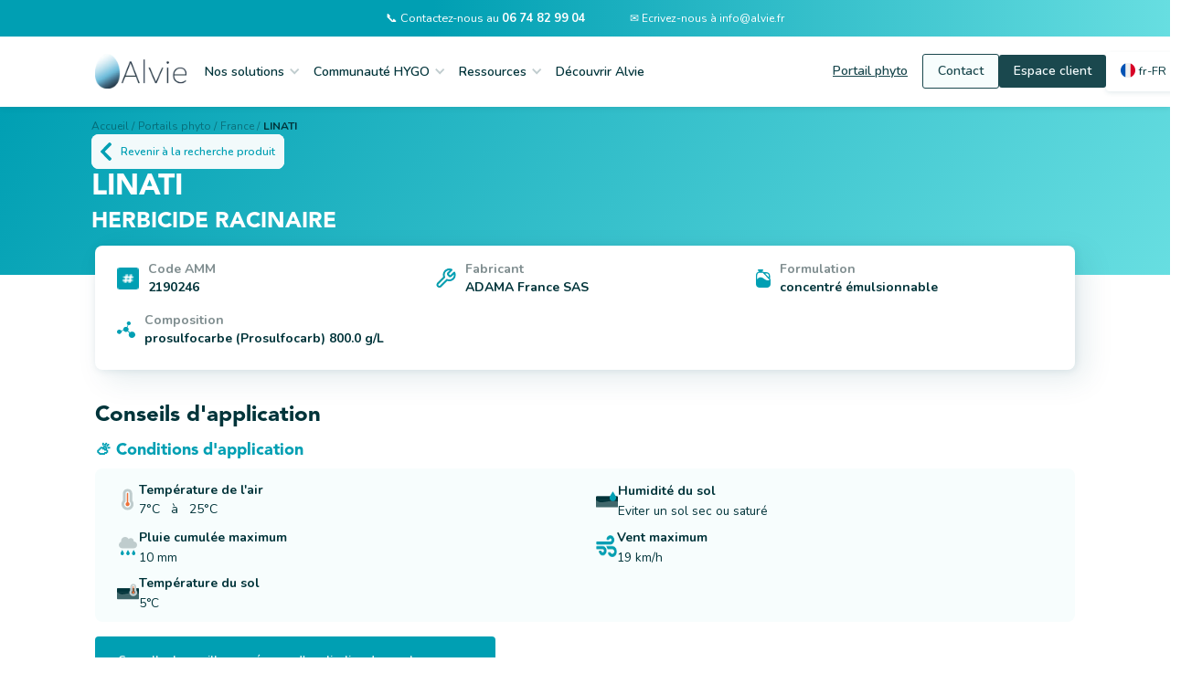

--- FILE ---
content_type: text/html
request_url: https://www.alvie.fr/produits/linati
body_size: 13096
content:
<!DOCTYPE html><!-- Last Published: Tue Jan 13 2026 09:40:38 GMT+0000 (Coordinated Universal Time) --><html data-wf-domain="www.alvie.fr" data-wf-page="6568be05329c06724bc37c82" data-wf-site="5d376a64349c9f0ddb7e61bf" lang="fr-FR" data-wf-collection="6568be05329c06724bc37bd7" data-wf-item-slug="linati"><head><meta charset="utf-8"/><title>LINATI - HERBICIDE RACINAIRE : Fiche produit - Alvie</title><link rel="alternate" hrefLang="x-default" href="&lt;link rel=&quot;canonical&quot; href=&quot;https://www.alvie.fr&quot;/&gt;/produits/linati"/><link rel="alternate" hrefLang="fr-FR" href="&lt;link rel=&quot;canonical&quot; href=&quot;https://www.alvie.fr&quot;/&gt;/produits/linati"/><link rel="alternate" hrefLang="de" href="&lt;link rel=&quot;canonical&quot; href=&quot;https://www.alvie.fr&quot;/&gt;/de/produits/linati"/><link rel="alternate" hrefLang="cs" href="&lt;link rel=&quot;canonical&quot; href=&quot;https://www.alvie.fr&quot;/&gt;/cs/produits/linati"/><link rel="alternate" hrefLang="pl" href="&lt;link rel=&quot;canonical&quot; href=&quot;https://www.alvie.fr&quot;/&gt;/pl/produits/linati"/><meta content="Trouvez les réponses que vous vous posez sur :  LINATI" name="description"/><meta content="LINATI - HERBICIDE RACINAIRE : Fiche produit - Alvie" property="og:title"/><meta content="Trouvez les réponses que vous vous posez sur :  LINATI" property="og:description"/><meta content="LINATI - HERBICIDE RACINAIRE : Fiche produit - Alvie" property="twitter:title"/><meta content="Trouvez les réponses que vous vous posez sur :  LINATI" property="twitter:description"/><meta property="og:type" content="website"/><meta content="summary_large_image" name="twitter:card"/><meta content="width=device-width, initial-scale=1" name="viewport"/><meta content="c-tq6_Ny-hGpcWU051d8jpChChwDr_rwJ3hwqqn55yU" name="google-site-verification"/><link href="https://cdn.prod.website-files.com/5d376a64349c9f0ddb7e61bf/css/hygo.webflow.shared.f983e9b29.min.css" rel="stylesheet" type="text/css" integrity="sha384-+YPpsphzYD/J+dhuz9Z4FV89HxasYHu/iS7+a9bURcShwhfAKRBSGthxix2T9fPq" crossorigin="anonymous"/><link href="https://fonts.googleapis.com" rel="preconnect"/><link href="https://fonts.gstatic.com" rel="preconnect" crossorigin="anonymous"/><script src="https://ajax.googleapis.com/ajax/libs/webfont/1.6.26/webfont.js" type="text/javascript"></script><script type="text/javascript">WebFont.load({  google: {    families: ["Open Sans:300,300italic,400,400italic,600,600italic,700,700italic,800,800italic","Montserrat:100,100italic,200,200italic,300,300italic,400,400italic,500,500italic,600,600italic,700,700italic,800,800italic,900,900italic","Roboto:regular","Nunito:regular,600,700"]  }});</script><script type="text/javascript">!function(o,c){var n=c.documentElement,t=" w-mod-";n.className+=t+"js",("ontouchstart"in o||o.DocumentTouch&&c instanceof DocumentTouch)&&(n.className+=t+"touch")}(window,document);</script><link href="https://cdn.prod.website-files.com/5d376a64349c9f0ddb7e61bf/5d38da90e4f4405e2db7dbab_favicon-32x32.png" rel="shortcut icon" type="image/x-icon"/><link href="https://cdn.prod.website-files.com/5d376a64349c9f0ddb7e61bf/609bcfe3ffe072818c49f714_Logo%20256x256.png" rel="apple-touch-icon"/><link href="&lt;link rel=&quot;canonical&quot; href=&quot;https://www.alvie.fr&quot;/&gt;/produits/linati" rel="canonical"/><script src="https://www.google.com/recaptcha/api.js" type="text/javascript"></script><script type="text/javascript">!function(f,b,e,v,n,t,s){if(f.fbq)return;n=f.fbq=function(){n.callMethod?n.callMethod.apply(n,arguments):n.queue.push(arguments)};if(!f._fbq)f._fbq=n;n.push=n;n.loaded=!0;n.version='2.0';n.agent='plwebflow';n.queue=[];t=b.createElement(e);t.async=!0;t.src=v;s=b.getElementsByTagName(e)[0];s.parentNode.insertBefore(t,s)}(window,document,'script','https://connect.facebook.net/en_US/fbevents.js');fbq('init', '364497258634129');fbq('track', 'PageView');</script><!-- Google Tag Manager -->
<script>(function(w,d,s,l,i){w[l]=w[l]||[];w[l].push({'gtm.start':
new Date().getTime(),event:'gtm.js'});var f=d.getElementsByTagName(s)[0],
j=d.createElement(s),dl=l!='dataLayer'?'&l='+l:'';j.async=true;j.src=
'https://www.googletagmanager.com/gtm.js?id='+i+dl;f.parentNode.insertBefore(j,f);
})(window,document,'script','dataLayer','GTM-WPKML8XK');</script>
<!-- End Google Tag Manager -->


<!-- Meta Pixel Code : domain verification and installation -->
<meta name="facebook-domain-verification" content="nk23uz6mdz39qw5i60bbckos00a7ou" />


<link rel="stylesheet" type="text/css" href="https://cdn.jsdelivr.net/npm/cookieconsent@3/build/cookieconsent.min.css" />

<!-- WeGlot - translation add-on
<link rel="alternate" hreflang="fr" href="https://www.alvie.fr">
<link rel="alternate" hreflang="en" href="https://en.alvie.fr">
<script type="text/javascript" src="https://cdn.weglot.com/weglot.min.js"></script>
<script>
    Weglot.initialize({
        api_key: 'wg_c23dc63e867d420f3bd9cbd525c72a532'
    });
</script> -->


<!-- Messenger Plugin de discussion Code -->
    <div id=“fb-root”></div>
    <!-- Your Plugin de discussion code -->
    <div id=“fb-customer-chat” class=“fb-customerchat”>
    </div>
    <script>
      var chatbox = document.getElementById(‘fb-customer-chat’);
      chatbox.setAttribute(“page_id”, “643545082643768”);
      chatbox.setAttribute(“attribution”, “biz_inbox”);
    </script>
    <!-- Your SDK code -->
    <script>
      window.fbAsyncInit = function() {
        FB.init({
          xfbml            : true,
          version          : ‘v15.0’
        });
      };
      (function(d, s, id) {
        var js, fjs = d.getElementsByTagName(s)[0];
        if (d.getElementById(id)) return;
        js = d.createElement(s); js.id = id;
        js.src = ‘https://connect.facebook.net/fr_FR/sdk/xfbml.customerchat.js’;
        fjs.parentNode.insertBefore(js, fjs);
      }(document, ‘script’, ‘facebook-jssdk’));
    </script><script>
$("culture_tab w-inline-block w-tab-link:nth-child(1)").addClass(" w--current");
</script><script type="text/javascript">window.__WEBFLOW_CURRENCY_SETTINGS = {"currencyCode":"EUR","symbol":"€","decimal":",","fractionDigits":2,"group":" ","template":" {{wf {&quot;path&quot;:&quot;amount&quot;,&quot;type&quot;:&quot;CommercePrice&quot;\\} }} ","hideDecimalForWholeNumbers":true};</script></head><body><div class="w-embed w-iframe"><!-- Google Tag Manager (noscript) -->
<noscript><iframe src="https://www.googletagmanager.com/ns.html?id=GTM-WPKML8XK"
height="0" width="0" style="display:none;visibility:hidden"></iframe></noscript>
<!-- End Google Tag Manager (noscript) --></div><div data-animation="default" data-collapse="medium" data-duration="400" data-easing="ease" data-easing2="ease" data-doc-height="1" role="banner" class="navbar-july-24 w-nav"><div class="header-contact"><div class="container-custom-nav-bar"><div class="contact-wrapper"><a href="tel:0176380372" class="contact-content-wrapper w-inline-block"><div id="contact" class="c-white size-type-0-8">📞 Contactez-nous au <strong>06 74 82 99 04</strong><br/></div></a><a href="mailto:info@alvie.fr" class="contact-content-wrapper w-inline-block"><div id="contact" class="c-white">✉️ Ecrivez-nous à info@alvie.fr<br/></div></a></div></div></div><section class="section"><div class="container m-0-5 w-container"><div class="menu-button-2 w-nav-button"><div class="w-icon-nav-menu"></div></div><a href="/" class="brand-size align-center w-nav-brand"><img width="56" sizes="(max-width: 1279px) 56px, (max-width: 1439px) 4vw, 56px" alt="Logo Alvie" src="https://cdn.prod.website-files.com/5d376a64349c9f0ddb7e61bf/6079bc4fb5fcabd63d32cc49_Alvie_HD2.webp" loading="lazy" id="logo" srcset="https://cdn.prod.website-files.com/5d376a64349c9f0ddb7e61bf/6079bc4fb5fcabd63d32cc49_Alvie_HD2-p-500.webp 500w, https://cdn.prod.website-files.com/5d376a64349c9f0ddb7e61bf/6079bc4fb5fcabd63d32cc49_Alvie_HD2-p-800.webp 800w, https://cdn.prod.website-files.com/5d376a64349c9f0ddb7e61bf/6079bc4fb5fcabd63d32cc49_Alvie_HD2.webp 1083w" class="image-brand"/></a><nav role="navigation" class="nav-display w-nav-menu"><nav class="first-order"><div data-delay="0" data-hover="true" class="dropdown-3 w-dropdown"><nav id="menu" class="dropdown-toggle-4 w-dropdown-toggle"><h4 class="nav-link">Nos solutions</h4><div id="menu" class="icon-menu w-icon-dropdown-toggle"></div></nav><nav class="dropdown-list-4 w-dropdown-list"><a href="/hygo" class="dropdown-link w-dropdown-link">💧 HYGO</a><a href="/portails" class="dropdown-link w-dropdown-link">🚜 Portails phyto</a><a href="/solutions/hygo-mileos" class="dropdown-link display-none w-dropdown-link">🥔 Mileos Plus</a><a href="/hygo-plus-service-complet-de-protection-des-plantes" class="dropdown-link w-dropdown-link">♻️ HYGO Service</a></nav></div><div data-delay="0" data-hover="true" class="dropdown-3 w-dropdown"><nav id="menu" class="dropdown-toggle-4 w-dropdown-toggle"><h4 class="nav-link">Communauté HYGO</h4><div class="icon-menu w-icon-dropdown-toggle"></div></nav><nav class="dropdown-list-4 w-dropdown-list"><a href="/temoignages" class="dropdown-link w-dropdown-link">🎤 Avis exploitants</a><a href="/chantier-en-cours" class="dropdown-link w-dropdown-link">💬 Forum HYGO</a><a href="/chantier-en-cours" class="dropdown-link display-none w-dropdown-link">😃 Parrainage</a></nav></div><div data-delay="0" data-hover="true" class="dropdown-3 w-dropdown"><nav id="menu" class="dropdown-toggle-4 w-dropdown-toggle"><h4 class="nav-link">Ressources</h4><div class="icon-menu w-icon-dropdown-toggle"></div></nav><nav class="dropdown-list-4 w-dropdown-list"><a href="https://support.alvie.fr" target="_blank" class="dropdown-link w-dropdown-link">🛠️ Centre aide HYGO</a><a href="/blog-posts" target="_blank" class="dropdown-link w-dropdown-link">ℹ️ Blog</a></nav></div><a id="menu" href="/nous-connaitre" class="nav-link">Découvrir Alvie</a></nav><div class="last-order"><a href="/portails" id="menu" class="button-nav outlined-2 responsive-button-nav w-button">Portail phyto</a><a id="contact" href="/contact" class="button-nav outlined responsive-button-nav w-button">Contact</a><a id="account" href="https://app.alvie.fr/" class="button-nav m-l-0-75 responsive-button-nav w-button">Espace client</a><div class="locales-wrapper w-locales-list"><div data-delay="0" data-hover="true" class="w-dropdown"><nav class="current-locale w-dropdown-toggle"><img src="https://cdn.prod.website-files.com/5d376a64349c9f0ddb7e61bf/669685c43f43630aea11a17a_france-icon.webp" loading="lazy" width="16" height="16" alt="" class="icon-flag"/><a href="#" class="iso-locale">fr-FR</a></nav><nav class="dropdown-localization w-dropdown-list"><div role="list" class="locales-list w-locales-items"><div role="listitem" class="locale w-locales-item"><img src="https://cdn.prod.website-files.com/5d376a64349c9f0ddb7e61bf/669685c43f43630aea11a17a_france-icon.webp" loading="lazy" width="19" alt="Français" class="icon-flag"/><a hreflang="fr-FR" href="/produits/linati" aria-current="page" class="locale-name w--current">Français</a></div><div role="listitem" class="locale w-locales-item"><img src="https://cdn.prod.website-files.com/5d376a64349c9f0ddb7e61bf/66bc96de602d82c90f8e376a_flag-de.webp" loading="lazy" width="19" alt="German" class="icon-flag"/><a hreflang="de" href="/de/produits/linati" class="locale-name">German</a></div><div role="listitem" class="locale w-locales-item"><img src="https://cdn.prod.website-files.com/5d376a64349c9f0ddb7e61bf/66bc96fe1db28709138959be_flag-cs.webp" loading="lazy" width="19" alt="Czech" class="icon-flag"/><a hreflang="cs" href="/cs/produits/linati" class="locale-name">Czech</a></div><div role="listitem" class="locale w-locales-item"><img src="https://cdn.prod.website-files.com/5d376a64349c9f0ddb7e61bf/69247409364b7d96a27173e6_poland-flag-521x512.webp" loading="lazy" width="19" alt="Polish" class="icon-flag"/><a hreflang="pl" href="/pl/produits/linati" class="locale-name">Polish</a></div></div></nav></div></div></div></nav></div></section></div><div data-w-id="13334b90-f4ea-9809-9a2f-61b5cf6b8d0e" class="modal_overlay modal-agplus-dl"><div class="modal"><div data-w-id="13334b90-f4ea-9809-9a2f-61b5cf6b8d10" class="close_modal"><img src="https://cdn.prod.website-files.com/5d376a64349c9f0ddb7e61bf/629b1f944ed1a87bc921a561_Close.svg" loading="lazy" alt="Close
"/></div><h1 class="align-center h2-modal">Pour continuer, téléchargez <br/>notre application gratuite HYGO</h1><img src="https://cdn.prod.website-files.com/5d376a64349c9f0ddb7e61bf/65bd10c179daae49f27d82dd_Mixture_AG%2B.webp" loading="lazy" sizes="100vw" srcset="https://cdn.prod.website-files.com/5d376a64349c9f0ddb7e61bf/65bd10c179daae49f27d82dd_Mixture_AG%2B-p-500.webp 500w, https://cdn.prod.website-files.com/5d376a64349c9f0ddb7e61bf/65bd10c179daae49f27d82dd_Mixture_AG%2B-p-800.webp 800w, https://cdn.prod.website-files.com/5d376a64349c9f0ddb7e61bf/65bd10c179daae49f27d82dd_Mixture_AG%2B-p-1080.webp 1080w, https://cdn.prod.website-files.com/5d376a64349c9f0ddb7e61bf/65bd10c179daae49f27d82dd_Mixture_AG%2B.webp 1268w" alt="" class="image-155 m-t-1"/><div class="paragraph c-tangerine m-t-1"><strong>Cliquez pour télécharger HYGO ⬇️</strong></div><div class="w-layout-grid grid-dl-button"><a id="w-node-_13334b90-f4ea-9809-9a2f-61b5cf6b8d1b-cf6b8d0e" href="https://play.google.com/store/apps/details?id=com.alvie.hygo" class="on-hover w-inline-block"><img src="https://cdn.prod.website-files.com/5d376a64349c9f0ddb7e61bf/631f6b1ab8834f6f6a7327f6_Google%20play.webp" loading="lazy" sizes="100vw" srcset="https://cdn.prod.website-files.com/5d376a64349c9f0ddb7e61bf/631f6b1ab8834f6f6a7327f6_Google%20play-p-500.webp 500w, https://cdn.prod.website-files.com/5d376a64349c9f0ddb7e61bf/631f6b1ab8834f6f6a7327f6_Google%20play.webp 731w" alt="" class="cta-playstore"/></a><a id="w-node-_13334b90-f4ea-9809-9a2f-61b5cf6b8d1d-cf6b8d0e" href="https://apps.apple.com/fr/app/hygo/id1494676431" class="on-hover w-inline-block"><img src="https://cdn.prod.website-files.com/5d376a64349c9f0ddb7e61bf/631f6b050d1c2251ddfb8c2d_App%20Store.webp" loading="lazy" id="w-node-_13334b90-f4ea-9809-9a2f-61b5cf6b8d1e-cf6b8d0e" sizes="100vw" alt="" srcset="https://cdn.prod.website-files.com/5d376a64349c9f0ddb7e61bf/631f6b050d1c2251ddfb8c2d_App%20Store-p-500.webp 500w, https://cdn.prod.website-files.com/5d376a64349c9f0ddb7e61bf/631f6b050d1c2251ddfb8c2d_App%20Store.webp 730w" class="cta-appstore _w-95"/></a></div><a href="https://app.alvie.fr/" target="_blank" class="button card full w-button">Je crée mon compte</a></div></div><div data-w-id="dcde6864-719d-5e87-6f23-2870557968b4" class="modal_overlay modal_nocustomer"><div class="modal"><div data-w-id="dcde6864-719d-5e87-6f23-2870557968b6" class="close_modal"><img src="https://cdn.prod.website-files.com/5d376a64349c9f0ddb7e61bf/629b1f944ed1a87bc921a561_Close.svg" loading="lazy" alt="Close
"/></div><h2 class="align-center h2-modal">Remplissez le formulaire ci-dessous et nous vous recontacterons prochainement.</h2><div class="m-t-1 w-embed w-script"><script charset="utf-8" type="text/javascript" src="//js.hsforms.net/forms/embed/v2.js"></script>
<script>
  hbspt.forms.create({
    region: "na1",
    portalId: "6598339",
    formId: "5d92afa2-15fc-4dbc-91db-62d0e1fac9c4"
  });
</script></div></div></div><div data-w-id="e257b856-2b79-fba9-6981-0cf5bc308629" class="modal_overlay modal_freemium"><div class="modal"><div data-w-id="e257b856-2b79-fba9-6981-0cf5bc30862b" class="close_modal"><img src="https://cdn.prod.website-files.com/5d376a64349c9f0ddb7e61bf/629b1f944ed1a87bc921a561_Close.svg" loading="lazy" alt="Close
"/></div><h2 class="align-center h2-modal">Remplissez le formulaire ci-dessous et nous vous recontacterons prochainement.</h2><div class="m-t-1 w-embed w-script"><script charset="utf-8" type="text/javascript" src="//js.hsforms.net/forms/embed/v2.js"></script>
<script>
  hbspt.forms.create({
    region: "na1",
    portalId: "6598339",
    formId: "b877849e-3818-423b-9348-99765078bc8c"
  });
</script></div></div></div><div data-w-id="0f78c634-0d0d-8f3d-446f-c33f77668b25" class="modal_overlay modal_premium"><div class="modal"><div data-w-id="0f78c634-0d0d-8f3d-446f-c33f77668b27" class="close_modal"><img src="https://cdn.prod.website-files.com/5d376a64349c9f0ddb7e61bf/629b1f944ed1a87bc921a561_Close.svg" loading="lazy" alt="Close
"/></div><h2 class="align-center h2-modal">Remplissez le formulaire ci-dessous et nous vous recontacterons prochainement.</h2><div class="m-t-1 w-embed w-script"><script charset="utf-8" type="text/javascript" src="//js.hsforms.net/forms/embed/v2.js"></script>
<script>
  hbspt.forms.create({
    region: "na1",
    portalId: "6598339",
    formId: "f1952d91-8bf5-48e4-ab21-d9323d4189cf"
  });
</script></div></div></div><div class="section-55"><div class="div-block-d-nomination-copy ecran"><div class="fil-d-ariane p-0"><a href="/" class="m-r-0-25 c-night50">Accueil /</a><a href="/portails" class="m-r-0-25 c-night50">Portails phyto /</a><a href="/produits" class="m-r-0-25 c-night50">France /</a><a href="/produits/linati" aria-current="page" class="m-r-0-25 c-night50 bold w--current">LINATI</a></div><a href="/produits" class="link-block-5 w-inline-block"><div class="div-block-374 web"><img src="https://cdn.prod.website-files.com/5d376a64349c9f0ddb7e61bf/62739a27220f2b01680955b2_Vector%20(1).svg" loading="lazy" alt="Fleche" class="image-124"/><div class="text-block-104 text-block-81">Revenir à la recherche produit</div></div></a><div class="div-block-266"><h1 class="heading-prosaro-2">LINATI</h1><h1 class="h2-2 white">HERBICIDE RACINAIRE</h1></div></div></div><section class="section"><div class="w-layout-blockcontainer container m-neg-0rem w-container"><div class="w-layout-grid div-info-gen-product-2"><div id="w-node-d096d56f-554c-71e2-21d1-299b8eb7b4ae-4bc37c82" class="div-block-216"><div class="div-block-amm"><img src="https://cdn.prod.website-files.com/5d376a64349c9f0ddb7e61bf/620e6c00e34e681aa7aae232_Vector.webp" loading="lazy" width="24" height="24" alt="Dieze" class="image-69"/><div class="div-block-data"><div id="w-node-d096d56f-554c-71e2-21d1-299b8eb7b4b2-4bc37c82" class="text-block-intitul-3">Code AMM</div><div class="text-block-data-2">2190246</div></div></div></div><div class="div-block-217"><div class="div-block-amm"><img src="https://cdn.prod.website-files.com/5d376a64349c9f0ddb7e61bf/620e6c0036e4c96ef07f047f_Vector-2.webp" loading="lazy" id="w-node-d096d56f-554c-71e2-21d1-299b8eb7b4b8-4bc37c82" alt="Fabricant" class="image-92"/><div class="div-block-data"><div id="w-node-d096d56f-554c-71e2-21d1-299b8eb7b4ba-4bc37c82" class="text-block-intitul-3">Fabricant</div><div class="text-block-data-2">ADAMA France SAS</div></div></div></div><div id="w-node-d096d56f-554c-71e2-21d1-299b8eb7b4c2-4bc37c82" class="div-block-217"><div class="div-block-amm"><img src="https://cdn.prod.website-files.com/5d376a64349c9f0ddb7e61bf/620e6c0138145f5f45095d05_Vector-5.svg" loading="lazy" alt="Formulation" class="image-93"/><div class="div-block-data"><div class="text-block-intitul-3">Formulation</div><div class="text-block-data-2">concentré émulsionnable</div></div></div></div><div id="w-node-d096d56f-554c-71e2-21d1-299b8eb7b4ca-4bc37c82"><div class="div-block-amm"><img src="https://cdn.prod.website-files.com/5d376a64349c9f0ddb7e61bf/620e8057f796bd5bf59d9888_Vector.svg" loading="lazy" alt="Molécules" class="image-93"/><div class="div-block-data"><div class="text-block-intitul-3">Composition</div><div class="div-block-219"><div class="text-block-data-2">prosulfocarbe (Prosulfocarb) 800.0 g/L</div></div></div></div></div><div class="div-block-217"><div class="div-block-amm w-condition-invisible"><img src="https://cdn.prod.website-files.com/5d376a64349c9f0ddb7e61bf/62cc3c6c01a3d955b231258e_Tag.webp" loading="lazy" width="24" id="w-node-d096d56f-554c-71e2-21d1-299b8eb7b4d5-4bc37c82" alt="Name_Tag" class="image-92"/><div class="div-block-data"><div id="w-node-d096d56f-554c-71e2-21d1-299b8eb7b4d7-4bc37c82" class="text-block-intitul-3">Noms commerciaux secondaires et produits de commerces parallèles*</div><p class="paragraph-51 w-dyn-bind-empty"></p></div></div></div></div><div><h2 class="heading-section-condition-d-application-seo-2 margin">Conseils d&#x27;application</h2></div><div class="product-div essais"><div class="text-block-conditions-d-application-desktop2-2 bis">⛅️ Conditions d&#x27;application</div><div id="w-node-_26be5a50-7401-e2a0-328c-d82cf7d17a03-4bc37c82" class="div-block-conditions-2"><div class="div-block-209 w-condition-invisible"><img src="https://cdn.prod.website-files.com/5d376a64349c9f0ddb7e61bf/62440cf582b9c49545744db8_fa-solid_temperature-high.svg" loading="lazy" width="24" height="24" alt="Amplitide thermique maximale"/><div class="div-block-211"><h4 class="heading-88">Amplitude thermique maximale</h4><p class="w-dyn-bind-empty"></p></div></div><div class="div-block-209 w-condition-invisible"><img src="https://cdn.prod.website-files.com/5d376a64349c9f0ddb7e61bf/620e6d862dfcfb0faed0aef6_Vector-2.svg" loading="lazy" width="24" height="24" alt="Goutte d&#x27;eau pleine" class="image-90"/><div class="div-block-211"><h4 class="heading-88">Hygrométrie minimale</h4><p class="paragraph-55 w-dyn-bind-empty"></p></div></div><div class="div-block-209"><img src="https://cdn.prod.website-files.com/5d376a64349c9f0ddb7e61bf/620e6d852ef2d4d1a3384dd9_fa-solid_temperature-high.svg" loading="lazy" width="24" height="24" alt="Température"/><div class="div-block-211"><h4 class="heading-88">Température de l&#x27;air</h4><div class="div-block-229"><p class="paragraph data">7°C</p><div class="paragraph data">  </div><div class="paragraph data"> à </div><div class="paragraph data">  </div><p class="paragraph data">25°C</p></div></div></div><div class="div-block-209"><img src="https://cdn.prod.website-files.com/5d376a64349c9f0ddb7e61bf/627228af129fe37d2edcdde5_Soil_Humid.svg" loading="lazy" width="24" height="24" alt="Humidité du sol" class="image-115"/><div class="div-block-211"><h4 class="heading-88">Humidité du sol</h4><p>Eviter un sol sec ou saturé</p></div></div><div class="div-block-209"><img src="https://cdn.prod.website-files.com/5d376a64349c9f0ddb7e61bf/62440bf60245ece2374880e1_Rain.svg" loading="lazy" width="24" height="24" alt="Pluie icon"/><div class="div-block-211"><h4 class="heading-88">Pluie cumulée maximum</h4><p class="paragraph-55">10 mm</p></div></div><div class="div-block-209 w-condition-invisible"><img src="https://cdn.prod.website-files.com/5d376a64349c9f0ddb7e61bf/627228aaec98d2297145b3aa_Soil_rain.svg" loading="lazy" width="24" alt="Pluie cumulée minimum"/><div class="div-block-211"><h4 class="heading-88">Pluie à 2h maximum</h4><p class="w-dyn-bind-empty"></p></div></div><div id="w-node-_26be5a50-7401-e2a0-328c-d82cf7d17a3a-4bc37c82" class="div-block-209"><img src="https://cdn.prod.website-files.com/5d376a64349c9f0ddb7e61bf/62440c5d2baada6cf2549a6b_Vent.webp" loading="lazy" width="23" height="24" alt="vent icon"/><div class="div-block-211"><h4 class="heading-88">Vent maximum</h4><p>19 km/h</p></div></div><div class="div-block-209"><img src="https://cdn.prod.website-files.com/5d376a64349c9f0ddb7e61bf/627228a17261beb72007f6cd_Soil_temp.svg" loading="lazy" width="24" height="24" alt="Température du sol"/><div class="div-block-211"><h4 class="heading-88">Température du sol</h4><p>5°C</p></div></div></div><a id="app-info" data-w-id="2cf975bd-aee8-a0f5-0300-24b59f824ad1" href="#" target="_blank" class="main-button-notice-2 m-t-1 w-inline-block"><div class="div-block-285"><div class="div-block-286"></div><div class="text-block-100">Consulter les meilleurs créneaux d&#x27;application dans votre commune</div></div></a></div><div id="w-node-_26be5a50-7401-e2a0-328c-d82cf7d17a49-4bc37c82" class="product-div essais w-condition-invisible"><div class="text-block-conditions-d-application-desktop2-2">🛠 Réglages matériel</div><div class="w-layout-grid div-block-conditions-2"><div class="div-block-211 w-condition-invisible"><h4 class="heading-88">Taille de goutte</h4><p class="paragraph-52 w-dyn-bind-empty"></p></div><div class="div-block-209 hiden"><div class="div-block-211"><h4 class="heading-88">Volume hectare</h4><p class="paragraph-52">Baisse de volume possible jusqu&#x27;a 60 L/ha)</p></div></div></div></div><div class="product-div hiden essais w-condition-invisible"><div class="text-block-conditions-d-application-desktop2-2">🌱 Recommandations agronomiques</div><div class="w-layout-grid div-block-conditions-2"><div class="div-block-211 w-condition-invisible"><h4 class="heading-88">Sensibilité variétale</h4><p class="paragraph-52 w-dyn-bind-empty"></p></div></div></div><div class="product-div essais"><div class="text-block-conditions-d-application-desktop2-2">💧 Recommandations phytosanitaires</div><div class="w-layout-grid div-block-conditions-2"><div class="div-block-211"><h4 class="heading-88">Lien arvalis vers les mélanges réglementaires</h4><p class="paragraph-52"><a target="_blank" href="https://www.melanges.arvalisinstitutduvegetal.fr/" class="link-40">https://www.melanges.arvalisinstitutduvegetal.fr/</a></p></div><div class="div-block-211 essais"><h4 class="heading-88">Adjuvantation</h4><p class="paragraph-52">Mouillant (ex : Actimum, Jonxion, Bifast, ...)</p></div><div class="div-block-211 w-condition-invisible"><h4 class="heading-88">PH</h4><p class="paragraph-52 w-dyn-bind-empty"></p></div></div></div></div></section><section class="section"><div class="w-layout-blockcontainer container w-container"><div class="div-block-420"><h2>Meilleurs créneaux sur mon exploitation</h2><img src="https://cdn.prod.website-files.com/5d376a64349c9f0ddb7e61bf/65b126ec38e0234f5b6e663a_Mixture.png" loading="lazy" sizes="(max-width: 767px) 100vw, (max-width: 991px) 728px, 940px" alt="" data-w-id="020ef33b-cdb3-2d31-a9d3-8e67a4b637ab" srcset="https://cdn.prod.website-files.com/5d376a64349c9f0ddb7e61bf/65b126ec38e0234f5b6e663a_Mixture-p-500.png 500w, https://cdn.prod.website-files.com/5d376a64349c9f0ddb7e61bf/65b126ec38e0234f5b6e663a_Mixture-p-800.png 800w, https://cdn.prod.website-files.com/5d376a64349c9f0ddb7e61bf/65b126ec38e0234f5b6e663a_Mixture-p-1080.png 1080w, https://cdn.prod.website-files.com/5d376a64349c9f0ddb7e61bf/65b126ec38e0234f5b6e663a_Mixture.png 1125w" class="image-152"/><a href="#" id="app-info" data-w-id="020ef33b-cdb3-2d31-a9d3-8e67a4b637ac" class="button-8 w-button">👉 Je recherche ma commune</a></div><div data-w-id="020ef33b-cdb3-2d31-a9d3-8e67a4b637ae" class="card mixture"><img src="https://cdn.prod.website-files.com/5d376a64349c9f0ddb7e61bf/65b13a941668e786712499f1_Mixture%20web.png" loading="lazy" srcset="https://cdn.prod.website-files.com/5d376a64349c9f0ddb7e61bf/65b13a941668e786712499f1_Mixture%20web-p-500.png 500w, https://cdn.prod.website-files.com/5d376a64349c9f0ddb7e61bf/65b13a941668e786712499f1_Mixture%20web-p-800.png 800w, https://cdn.prod.website-files.com/5d376a64349c9f0ddb7e61bf/65b13a941668e786712499f1_Mixture%20web-p-1080.png 1080w, https://cdn.prod.website-files.com/5d376a64349c9f0ddb7e61bf/65b13a941668e786712499f1_Mixture%20web-p-1600.png 1600w, https://cdn.prod.website-files.com/5d376a64349c9f0ddb7e61bf/65b13a941668e786712499f1_Mixture%20web-p-2000.png 2000w, https://cdn.prod.website-files.com/5d376a64349c9f0ddb7e61bf/65b13a941668e786712499f1_Mixture%20web.png 2288w" alt="" sizes="(max-width: 767px) 100vw, (max-width: 991px) 728px, 940px" id="app-info" class="mixture"/></div></div></section><section class="section"><div class="w-layout-blockcontainer container w-container"><div class="product-div ordre"><div class="text-block-conditions-d-application-desktop2-2">🧩 Ordre d&#x27;incorporation</div><img loading="lazy" data-w-id="c68a4b16-82de-431d-c180-2ab13843b8da" id="app-info" src="https://cdn.prod.website-files.com/611d1c48575e8179e48a114a/62e3cebbdfcba7448b156372_EC%20-%20Ordre.png" alt="" sizes="100vw" srcset="https://cdn.prod.website-files.com/611d1c48575e8179e48a114a/62e3cebbdfcba7448b156372_EC%20-%20Ordre-p-500.png 500w, https://cdn.prod.website-files.com/611d1c48575e8179e48a114a/62e3cebbdfcba7448b156372_EC%20-%20Ordre-p-800.png 800w, https://cdn.prod.website-files.com/611d1c48575e8179e48a114a/62e3cebbdfcba7448b156372_EC%20-%20Ordre-p-1080.png 1080w, https://cdn.prod.website-files.com/611d1c48575e8179e48a114a/62e3cebbdfcba7448b156372_EC%20-%20Ordre-p-1600.png 1600w, https://cdn.prod.website-files.com/611d1c48575e8179e48a114a/62e3cebbdfcba7448b156372_EC%20-%20Ordre-p-2000.png 2000w, https://cdn.prod.website-files.com/611d1c48575e8179e48a114a/62e3cebbdfcba7448b156372_EC%20-%20Ordre.png 2609w" class="image-138"/></div><div class="product-div manufacturer essais"><div class="text-block-conditions-d-application-desktop2-2">📄 Infos fabricant et reglementaire</div><div class="div-block-384"><a href="#" class="main-button-notice-2 w-inline-block w-condition-invisible"><div class="div-block-285"><div class="div-block-286"><img src="https://cdn.prod.website-files.com/5d376a64349c9f0ddb7e61bf/620f9a8dbb16efdade8bf050_bx_bxs-spreadsheet%20(1).svg" loading="lazy" alt="Listing" class="image-132"/></div><div class="text-block-100">Consulter la notice du fabricant</div></div></a></div><div class="w-layout-grid div-block-conditions-2 hiden"><div class="div-block-209"><div class="div-block-211"><h4 class="heading-88">Ordre d&#x27;ajout dans la cuve</h4><p class="paragraph-52">Lorem ipsum dolor sit amet, consectetur adipiscing elit. Suspendisse varius enim in eros elementum tristique. Duis cursus, mi quis viverra ornare, eros dolor interdum nulla, ut commodo diam libero vitae erat. Aenean faucibus nibh et justo cursus id rutrum lorem imperdiet. Nunc ut sem vitae risus tristique posuere.</p></div></div><div class="div-block-209"><div class="div-block-211"><h4 class="heading-88">Lien arvalis vers les mélanges réglementaires</h4><p class="paragraph-52">Lorem ipsum dolor sit amet, consectetur adipiscing elit. Suspendisse varius enim in eros elementum tristique. Duis cursus, mi quis viverra ornare, eros dolor interdum nulla, ut commodo diam libero vitae erat. Aenean faucibus nibh et justo cursus id rutrum lorem imperdiet. Nunc ut sem vitae risus tristique posuere.</p></div></div><div class="div-block-209"><div class="div-block-211"><h4 class="heading-88">Mélange pas recommandé</h4><p class="paragraph-52">Lorem ipsum dolor sit amet, consectetur adipiscing elit. Suspendisse varius enim in eros elementum tristique. Duis cursus, mi quis viverra ornare, eros dolor interdum nulla, ut commodo diam libero vitae erat. Aenean faucibus nibh et justo cursus id rutrum lorem imperdiet. Nunc ut sem vitae risus tristique posuere.</p></div></div><div class="div-block-209"><div class="div-block-211"><h4 class="heading-88">Adjuvantation</h4><p class="paragraph-52">Lorem ipsum dolor sit amet, consectetur adipiscing elit. Suspendisse varius enim in eros elementum tristique. Duis cursus, mi quis viverra ornare, eros dolor interdum nulla, ut commodo diam libero vitae erat. Aenean faucibus nibh et justo cursus id rutrum lorem imperdiet. Nunc ut sem vitae risus tristique posuere.</p></div></div><div class="div-block-209"><div class="div-block-211"><h4 class="heading-88">Ph</h4><p class="paragraph-52">Lorem ipsum dolor sit amet, consectetur adipiscing elit. Suspendisse varius enim in eros elementum tristique. Duis cursus, mi quis viverra ornare, eros dolor interdum nulla, ut commodo diam libero vitae erat. Aenean faucibus nibh et justo cursus id rutrum lorem imperdiet. Nunc ut sem vitae risus tristique posuere.</p></div></div></div><div class="w-layout-grid div-block-conditions-2"><div class="div-block-211"><h4 class="heading-88">Délai de Ré-Entrée (DRE)</h4><p class="paragraph-52">48 h</p></div><div class="div-block-211 essais"><h4 class="heading-88">Zone de Non Traitement (ZNT)</h4><p class="paragraph-52">20 - 5 m</p></div><div class="div-block-211 essais"><h4 class="heading-88">Délai Avant Récolte (DAR)</h4><p class="paragraph-52">Non notifié</p></div><div class="div-block-211 w-condition-invisible"><h4 class="heading-88">PH</h4><p class="paragraph-52 w-dyn-bind-empty"></p></div></div></div><div><h3 class="heading-section-condition-d-application-seo-2">Application en fonction de la culture</h3><div data-current="Maïs" data-easing="ease" data-duration-in="300" data-duration-out="100" class="application_culture w-tabs"><div class="culture_tabs_wrapper w-tab-menu"><a data-w-tab="Céréales" class="culture_tab w-inline-block w-tab-link"><div class="text-tab">🌾 Céréales</div></a><a data-w-tab="Fibres" class="culture_tab w-inline-block w-condition-invisible w-tab-link"><div class="text-tab">🌿 Fibres</div></a><a data-w-tab="Légumes" class="culture_tab w-inline-block w-tab-link"><div class="text-tab">🍆 Légumes</div></a><a data-w-tab="Légumineuses" class="culture_tab w-inline-block w-condition-invisible w-tab-link"><div class="text-tab">🫘 Légumineuses</div></a><a data-w-tab="Maïs" class="culture_tab w-inline-block w-condition-invisible w-tab-link w--current"><div class="text-tab">🌽 Maïs</div></a><a data-w-tab="Oléagineuses" class="culture_tab w-inline-block w-condition-invisible w-tab-link"><div class="text-tab">🥜 Oléagineuses</div></a><a data-w-tab="Cultures industrielles" class="culture_tab w-inline-block w-condition-invisible w-tab-link"><div class="text-tab">🏭 Industrielles</div></a><a data-w-tab="Autres" id="navigation" class="culture_tab w-inline-block w-tab-link"><div class="text-tab">Autres</div></a></div><div class="tabs-content-3 w-tab-content"><div data-w-tab="Céréales" class="culture_content_wrapper w-tab-pane"><div class="doses_wrapper"><div class="div-block-doses3-2 p-tb-1"><div class="homologu-e-2"><div class="text-dose red">3</div><div class="text-dose red">L/HA</div></div><div class="text-dose">Homologué</div></div><div class="div-block-doses3-2"><div class="habituel-2"><div class="text-dose blue">2.0</div><div class="text-dose blue">à</div><div class="text-dose blue">3</div><div class="text-dose lake">L/HA</div></div><div class="text-dose">Habituel</div></div></div><div class="culturedetail_wrapper"><h4 class="heading-88">Cultures concernées</h4><div class="paragraph">Blé dur d&#x27;hiver ; Blé tendre d&#x27;hiver ; Epeautre de printemps ; Epeautre d&#x27;hiver ; Orge d&#x27;hiver ; Seigle d&#x27;hiver ; Triticale de printemps ; Triticale d&#x27;hiver</div></div></div><div data-w-tab="Fibres" class="culture_content_wrapper w-tab-pane"><div class="doses_wrapper"><div class="div-block-doses3-2"><div class="homologu-e-2"><div class="text-dose red w-dyn-bind-empty"></div><div class="text-dose red">L/HA</div></div><div class="text-dose">Homologué</div></div><div class="div-block-doses3-2 w-condition-invisible"><div class="habituel-2"><div class="text-dose blue w-dyn-bind-empty"></div><div class="text-dose blue">à</div><div class="text-dose blue w-dyn-bind-empty"></div><div class="text-dose blue">L/HA</div></div><div class="text-dose">Habituel</div></div></div><div class="culturedetail_wrapper w-condition-invisible"><h4 class="heading-88">Cultures concernées</h4><div class="paragraph w-dyn-bind-empty"></div></div></div><div data-w-tab="Légumes" class="culture_content_wrapper w-tab-pane"><div class="doses_wrapper"><div class="div-block-doses3-2"><div class="homologu-e-2"><div class="text-dose red">3</div><div class="text-dose red">L/HA</div></div><div class="text-dose">Homologué</div></div><div class="div-block-doses3-2"><div class="habituel-2"><div class="text-dose blue">2.0</div><div class="text-dose blue">à</div><div class="text-dose blue">3</div><div class="text-dose blue">L/HA</div></div><div class="text-dose">Habituel</div></div></div><div class="culturedetail_wrapper"><h4 class="heading-88">Cultures concernées</h4><div class="paragraph">Autres céleris; Carottes; Céleri branche; Céleri rave; Echalotes; Fenouil; Oignons; Panais; Pommes de terre; Raifort; Salsifis</div></div></div><div data-w-tab="Légumineuses" class="culture_content_wrapper w-tab-pane"><div class="doses_wrapper"><div class="div-block-doses3-2"><div class="homologu-e-2"><div class="text-dose red w-dyn-bind-empty"></div><div class="text-dose red">L/HA</div></div><div class="text-dose">Homologué</div></div><div class="div-block-doses3-2"><div class="habituel-2"><div class="text-dose blue w-dyn-bind-empty"></div><div class="text-dose blue">à</div><div class="text-dose blue w-dyn-bind-empty"></div><div class="text-dose blue">L/HA</div></div><div class="text-dose">Habituel</div></div></div><div class="culturedetail_wrapper w-condition-invisible"><h4 class="heading-88">Cultures concernées</h4><div class="paragraph w-dyn-bind-empty"></div></div></div><div data-w-tab="Maïs" class="culture_content_wrapper w-tab-pane w--tab-active"><div class="doses_wrapper"><div class="div-block-doses3-2"><div class="homologu-e-2"><div class="text-dose red w-dyn-bind-empty"></div><div class="text-dose red">L/HA</div></div><div class="text-dose">Homologué</div></div><div class="div-block-doses3-2 w-condition-invisible"><div class="habituel-2"><div class="text-dose blue w-dyn-bind-empty"></div><div class="text-dose blue">à</div><div class="text-dose blue w-dyn-bind-empty"></div><div class="text-dose blue">L/HA</div></div><div class="text-dose">Habituel</div></div></div><div class="culturedetail_wrapper w-condition-invisible"><h4 class="heading-88">Cultures concernées</h4><div class="paragraph w-dyn-bind-empty"></div></div></div><div data-w-tab="Oléagineuses" class="culture_content_wrapper w-tab-pane"><div class="doses_wrapper"><div class="div-block-doses3-2"><div class="homologu-e-2"><div class="text-dose red w-dyn-bind-empty"></div><div class="text-dose red">L/HA</div></div><div class="text-dose">Homologué</div></div><div class="div-block-doses3-2 w-condition-invisible"><div class="habituel-2"><div class="text-dose blue w-dyn-bind-empty"></div><div class="text-dose blue">à</div><div class="text-dose blue w-dyn-bind-empty"></div><div class="text-dose blue">L/HA</div></div><div class="text-dose">Habituel</div></div></div><div class="culturedetail_wrapper w-condition-invisible"><h4 class="heading-88">Cultures concernées</h4><div class="paragraph w-dyn-bind-empty"></div></div></div><div data-w-tab="Cultures industrielles" class="culture_content_wrapper w-tab-pane"><div class="doses_wrapper"><div class="div-block-doses3-2"><div class="homologu-e-2"><div class="text-dose red w-dyn-bind-empty"></div><div class="text-dose red">L/HA</div></div><div class="text-dose">Homologué</div></div><div class="div-block-doses3-2 w-condition-invisible"><div class="habituel-2"><div class="text-dose blue w-dyn-bind-empty"></div><div class="text-dose blue">à</div><div class="text-dose blue w-dyn-bind-empty"></div><div class="text-dose blue">L/HA</div></div><div class="text-dose">Habituel</div></div></div><div class="culturedetail_wrapper w-condition-invisible"><h4 class="heading-88">Cultures concernées</h4><div class="paragraph w-dyn-bind-empty"></div></div></div><div data-w-tab="Autres" class="culture_content_wrapper w-tab-pane"><div class="doses_wrapper"><div class="div-block-doses3-2"><div class="homologu-e-2"><div class="text-dose red">3</div><div class="text-dose red">L/HA</div></div><div class="text-dose">Homologué</div></div><div class="div-block-doses3-2"><div class="habituel-2"><div class="text-dose blue">2.0</div><div class="text-dose blue">à</div><div class="text-dose blue">3</div><div class="text-dose blue">L/HA</div></div><div class="text-dose">Habituel</div></div></div><div class="culturedetail_wrapper"><h4 class="heading-88">Cultures concernées</h4><div class="paragraph">Arbo; Fraises; PPAM; Prairies</div></div></div></div></div><a href="https://ephy.anses.fr/ppp/LINATI" target="_blank" class="main-button-notice-2 w-inline-block"><div class="div-block-285"><div class="div-block-286"><img src="https://cdn.prod.website-files.com/5d376a64349c9f0ddb7e61bf/620f9a8dbb16efdade8bf050_bx_bxs-spreadsheet%20(1).svg" loading="lazy" alt="Listing" class="image-132"/></div><div class="text-block-100">Consulter les doses sur EPHY</div></div></a><div class="div-block-description w-condition-invisible"><h3 class="heading-section-condition-d-application-seo-2">À propos du produit</h3><div class="div-block-256"><p class="paragraph-53 w-dyn-bind-empty"></p></div></div><div class="w-layout-grid description-produit"></div><div class="section-30-mobile"><div class="div-block-197"></div><div class="div-block-197"></div><div class="div-block-bouton-fbt"></div></div></div></div></section><div class="section-incitation"><div class="container flex-gap-3 wrap"><div class="div-incitation-2"><h3 class="heading-section-condition-d-application-seo-2"><strong class="h2-2">Des remarques ? Nos agronomes sont à votre écoute.</strong></h3><p class="align-left">Choisissez l&#x27;option qui vous définit puis posez votre question.</p><div class="w-layout-grid grid-contact m-t-2-5"><div data-w-id="52bdc2c5-a990-877a-8dd8-79fd3aa86a62" class="card p-2 cursor-pointer p-r-3"><div class="w-layout-grid grid-67 just-center"><h2 class="size-title">J&#x27;ai un compte gratuit HYGO</h2><img src="https://cdn.prod.website-files.com/5d376a64349c9f0ddb7e61bf/66978772aa2d5c9364d1744e_arrow-icon-website.webp" loading="lazy" width="48" alt=""/></div></div><div data-w-id="52bdc2c5-a990-877a-8dd8-79fd3aa86a67" class="card p-2 cursor-pointer p-r-3"><div class="w-layout-grid grid-67 just-center"><h2 class="size-title">Je suis client HYGO</h2><img src="https://cdn.prod.website-files.com/5d376a64349c9f0ddb7e61bf/66978772aa2d5c9364d1744e_arrow-icon-website.webp" loading="lazy" width="48" alt=""/></div></div><div data-w-id="52bdc2c5-a990-877a-8dd8-79fd3aa86a6c" class="card p-2 cursor-pointer p-r-3"><div class="w-layout-grid grid-67 just-center"><h2 class="size-title m-l-0">Pas client, j&#x27;ai une question</h2><img src="https://cdn.prod.website-files.com/5d376a64349c9f0ddb7e61bf/66978772aa2d5c9364d1744e_arrow-icon-website.webp" loading="lazy" width="48" alt=""/></div></div></div></div><div class="div-incitation-2"><h2 class="h2-2 centered">Nicolas donne son avis sur HYGO</h2><a href="/temoignages" class="link-block-image w-inline-block"><img src="https://cdn.prod.website-files.com/5d376a64349c9f0ddb7e61bf/62cd62c64c6992fc9ef8f1a5_Capture%20d%E2%80%99e%CC%81cran%202022-07-12%20a%CC%80%2014.01.06.webp" loading="lazy" width="335" sizes="(max-width: 479px) 100vw, 335px" alt="Nicolas" srcset="https://cdn.prod.website-files.com/5d376a64349c9f0ddb7e61bf/62cd62c64c6992fc9ef8f1a5_Capture%20d%E2%80%99e%CC%81cran%202022-07-12%20a%CC%80%2014.01.06-p-500.webp 500w, https://cdn.prod.website-files.com/5d376a64349c9f0ddb7e61bf/62cd62c64c6992fc9ef8f1a5_Capture%20d%E2%80%99e%CC%81cran%202022-07-12%20a%CC%80%2014.01.06-p-800.webp 800w, https://cdn.prod.website-files.com/5d376a64349c9f0ddb7e61bf/62cd62c64c6992fc9ef8f1a5_Capture%20d%E2%80%99e%CC%81cran%202022-07-12%20a%CC%80%2014.01.06-p-1080.webp 1080w, https://cdn.prod.website-files.com/5d376a64349c9f0ddb7e61bf/62cd62c64c6992fc9ef8f1a5_Capture%20d%E2%80%99e%CC%81cran%202022-07-12%20a%CC%80%2014.01.06-p-1600.webp 1600w, https://cdn.prod.website-files.com/5d376a64349c9f0ddb7e61bf/62cd62c64c6992fc9ef8f1a5_Capture%20d%E2%80%99e%CC%81cran%202022-07-12%20a%CC%80%2014.01.06.webp 2134w" class="image-133 m-t-1"/></a><p class="m-b-1">Visionnez l&#x27;interview de Nicolas, chef d&#x27;exploitation à Boutigny-sur-Essonne utilisateur de l&#x27;assistant HYGO</p><a href="/temoignages" id="discover-hygo" class="button card full w-inline-block"><div class="text-block-86">Je découvre les témoignages</div></a></div></div><div class="container-37 w-container"></div></div><div class="content-wrapper"><div class="section-responsabilite-alvie"><div class="div-block-responsabilit"><h3 class="h3-2">Responsabilité Alvie</h3><div class="columns-21 w-row"><div class="column-34 w-col w-col-6"><p class="paragraph-54">Alvie a rédigé les informations fournies sur ce produit en se référant à des sources tant internes qu&#x27;externes et ce, avec toute la diligence voulue et en se fondant sur l&#x27;état actuel de ses connaissances. Nous nous efforçons d&#x27;étoffer et d&#x27;actualiser ces informations aussi régulièrement que possible. Aucune garantie, tant tacite qu&#x27;explicite, ne peut être toutefois donnée quant à l&#x27;exhaustivité et à l&#x27;exactitude des informations reprises sur cette page.</p></div><div class="column-35 w-col w-col-6"><p class="paragraph-54">Nous vous recommandons par conséquent de vérifier les informations qui figurent sur cette page avant de les utiliser sous quelque forme que ce soit. Les conseils donnés sur cette page ne vous dispensent nullement de mener vos propres contrôles et investigations quant aux derniers conseils qui vous ont été donnés.</p></div></div></div></div></div><div class="section bg-night51"><div class="w-layout-blockcontainer container m-tb-0 w-container"><div class="logo-alvie m-t-1 m-b-2"><a href="/" class="logo-alvie footer-size w-inline-block"><img src="https://cdn.prod.website-files.com/5d376a64349c9f0ddb7e61bf/618149398a82982628eb3571_Artboard%20negatif%20830x320.webp" loading="lazy" width="164" sizes="164px" alt="" srcset="https://cdn.prod.website-files.com/5d376a64349c9f0ddb7e61bf/618149398a82982628eb3571_Artboard%20negatif%20830x320-p-500.webp 500w, https://cdn.prod.website-files.com/5d376a64349c9f0ddb7e61bf/618149398a82982628eb3571_Artboard%20negatif%20830x320.webp 806w"/></a></div><div class="col-4-footer m-t-2"><div class="col-footer"><h4 class="title-footer">NOS SOLUTIONS</h4><a id="nav-dl-agrometeo" href="/hygo" class="link-footer">HYGO</a><a id="nav-dl-agrometeo" href="/portails" class="link-footer">Portails phyto</a><a id="discover-hygo-pro" href="/hygo-plus-service-complet-de-protection-des-plantes" class="link-footer">HYGO services</a></div><div id="w-node-f0984a19-f306-f60d-55ec-4d7744ca8c71-b4ef88e8" class="col-footer"><h4 class="title-footer">HYGO</h4><a id="app-info" href="/hygo/telecharger-hygo-agrometeo" class="link-footer">Téléchargez l&#x27;appli HYGO</a><a id="discover-hygo" href="/hygo" class="link-footer">HYGO Pro</a><a id="discover-hygo" href="/offres" class="link-footer">Offres</a><a id="discover-hygo" href="/contact" class="link-footer">Tarifs</a></div><div id="w-node-_8ef4c153-79d9-2e0f-ab1e-3cf478a2239f-b4ef88e8" class="col-footer"><h4 class="title-footer">RESSOURCES</h4><a id="discover-hygo" href="https://support.alvie.fr" target="_blank" class="link-footer">Centre d&#x27;aide en ligne</a><a id="navigation" href="/blog-posts" class="link-footer">Blog</a></div><div id="w-node-_1429100d-ee95-487e-1484-63d659126f1a-b4ef88e8" class="col-footer"><h4 class="title-footer">À PROPOS </h4><a id="discover-hygo" href="/nous-connaitre" class="link-footer">Notre équipe et nos valeurs</a><a id="discover-hygo" href="https://alvie.welcomekit.co" target="_blank" class="link-footer">Nous rejoindre</a><a id="discover-hygo" href="/nous-connaitre" class="link-footer">Partenaires</a><a id="discover-hygo" href="/contact" class="link-footer">Contact</a></div></div><div class="col-2-footer m-t-2"><div class="col-footer"><h4 class="title-footer">ÉCRIVEZ-NOUS</h4><div class="link-footer">Immeuble Val de Loire, 4 passage de la Râpe CS 31635<br/>45006 Orléans Cedex</div></div><div id="w-node-_245804ac-7bfd-3d14-c014-1c7b6f4b39a9-b4ef88e8" class="col-footer"><h4 class="title-footer">SUIVEZ-NOUS</h4><div class="flex-vertical"><a id="outgoing" href="https://www.facebook.com/hygoculteur/?utm_campaign=website&amp;utm_source=footer&amp;utm_medium=icon" target="_blank" class="rs-footer w-node-_8a3e1225-41b5-1628-418b-6ea09eec84c5-b4ef88e8 w-button"></a><a id="outgoing" href="https://www.instagram.com/hygoculteur?utm_campaign=website&amp;utm_source=footer&amp;utm_medium=icon" target="_blank" class="rs-footer w-node-_665d1679-a63b-07d6-524c-a533325efbf5-b4ef88e8 w-button"></a><a id="outgoing" href="https://www.linkedin.com/company/alviesas?utm_campaign=website&amp;utm_source=footer&amp;utm_medium=icon" target="_blank" class="rs-footer w-node-c7dce055-0856-d324-c4ba-c001ae92ed12-b4ef88e8 w-button"></a><a id="outgoing" href="https://chat.whatsapp.com/Ljxg31zk4ns6fwmOhjnu1Q?utm_campaign=website&amp;utm_source=footer&amp;utm_medium=icon" target="_blank" class="rs-footer w-node-_306a5e63-3a24-3f3b-0661-439e9e8a440e-b4ef88e8 w-button"></a></div></div></div><div class="legal-cat-footer m-t-3"><a href="/politique-de-confidentialite" class="legal-link-footer">Politique de confidentialité</a><a href="/politique-de-cookies" class="legal-link-footer">Cookies</a><a href="/mentions-legales" class="legal-link-footer">Mentions Légales</a></div><div class="copyright m-tb-1"><div class="copyright-text">Copyright © 2025 Alvie 1. Tous droits réservés.</div></div></div></div><div class="section-37"></div><div class="html-embed-5 w-embed"></div><script src="https://d3e54v103j8qbb.cloudfront.net/js/jquery-3.5.1.min.dc5e7f18c8.js?site=5d376a64349c9f0ddb7e61bf" type="text/javascript" integrity="sha256-9/aliU8dGd2tb6OSsuzixeV4y/faTqgFtohetphbbj0=" crossorigin="anonymous"></script><script src="https://cdn.prod.website-files.com/5d376a64349c9f0ddb7e61bf/js/webflow.schunk.1a807f015b216e46.js" type="text/javascript" integrity="sha384-oY4R8SfnVBTWnix6ULiWbZs/5tyRyxEiWcG+WrT3unnu5pmfsIYJEraZcyFVlvND" crossorigin="anonymous"></script><script src="https://cdn.prod.website-files.com/5d376a64349c9f0ddb7e61bf/js/webflow.schunk.995a7f84dc25de52.js" type="text/javascript" integrity="sha384-nlcNV/n+JGQzahftUS6R3sgENeKnRA9PPNFm1+lj3j+oz//TkNF3mMYFkcJf3YBL" crossorigin="anonymous"></script><script src="https://cdn.prod.website-files.com/5d376a64349c9f0ddb7e61bf/js/webflow.e48219fb.5af7d96249c24d7f.js" type="text/javascript" integrity="sha384-iL90BRJWZPFLy6qPWZPXOSM2qS+1bbBufrbkpIJJvPmfuBbnYSOY3GLWGApEbBB9" crossorigin="anonymous"></script><script src="https://cdn.jsdelivr.net/npm/cookieconsent@3/build/cookieconsent.min.js" data-cfasync="false"></script>

<!-- Start of HubSpot Embed Code -->
<script type="text/javascript" id="hs-script-loader" async defer src="//js.hs-scripts.com/6598339.js"></script>
<!-- End of HubSpot Embed Code -->
  <!-- Global site tag (gtag.js) - Google Analytics -->
<script async src="https://www.googletagmanager.com/gtag/js?id=G-HFR01X0VPX"></script>
<script>
  window.dataLayer = window.dataLayer || [];
  function gtag(){dataLayer.push(arguments);}
  gtag('js', new Date());

  gtag('config', 'G-HFR01X0VPX');
</script><script src="https://hubspotonwebflow.com/assets/js/form-124.js" type="text/javascript" integrity="sha384-bjyNIOqAKScdeQ3THsDZLGagNN56B4X2Auu9YZIGu+tA/PlggMk4jbWruG/P6zYj" crossorigin="anonymous"></script><script src="https://cdn.prod.website-files.com/5d376a64349c9f0ddb7e61bf%2F6470f5217e03b0faa8a404de%2F68ce8479d03c4b5b1197b780%2Fhs_trackcode_6598339-1.0.6.js" type="text/javascript"></script><script src="https://hubspotv2.use1-marketplace-1p-apps-prod-red.if.webflow.services/static/disable-hubspot-chatbot.js" type="text/javascript" async="" defer=""></script><script src="https://js.hs-scripts.com/6598339.js" type="text/javascript" async="" defer=""></script></body></html>

--- FILE ---
content_type: text/html; charset=utf-8
request_url: https://www.google.com/recaptcha/enterprise/anchor?ar=1&k=6LdGZJsoAAAAAIwMJHRwqiAHA6A_6ZP6bTYpbgSX&co=aHR0cHM6Ly93d3cuYWx2aWUuZnI6NDQz&hl=en&v=PoyoqOPhxBO7pBk68S4YbpHZ&size=invisible&badge=inline&anchor-ms=20000&execute-ms=30000&cb=ltik8jhv3ann
body_size: 48648
content:
<!DOCTYPE HTML><html dir="ltr" lang="en"><head><meta http-equiv="Content-Type" content="text/html; charset=UTF-8">
<meta http-equiv="X-UA-Compatible" content="IE=edge">
<title>reCAPTCHA</title>
<style type="text/css">
/* cyrillic-ext */
@font-face {
  font-family: 'Roboto';
  font-style: normal;
  font-weight: 400;
  font-stretch: 100%;
  src: url(//fonts.gstatic.com/s/roboto/v48/KFO7CnqEu92Fr1ME7kSn66aGLdTylUAMa3GUBHMdazTgWw.woff2) format('woff2');
  unicode-range: U+0460-052F, U+1C80-1C8A, U+20B4, U+2DE0-2DFF, U+A640-A69F, U+FE2E-FE2F;
}
/* cyrillic */
@font-face {
  font-family: 'Roboto';
  font-style: normal;
  font-weight: 400;
  font-stretch: 100%;
  src: url(//fonts.gstatic.com/s/roboto/v48/KFO7CnqEu92Fr1ME7kSn66aGLdTylUAMa3iUBHMdazTgWw.woff2) format('woff2');
  unicode-range: U+0301, U+0400-045F, U+0490-0491, U+04B0-04B1, U+2116;
}
/* greek-ext */
@font-face {
  font-family: 'Roboto';
  font-style: normal;
  font-weight: 400;
  font-stretch: 100%;
  src: url(//fonts.gstatic.com/s/roboto/v48/KFO7CnqEu92Fr1ME7kSn66aGLdTylUAMa3CUBHMdazTgWw.woff2) format('woff2');
  unicode-range: U+1F00-1FFF;
}
/* greek */
@font-face {
  font-family: 'Roboto';
  font-style: normal;
  font-weight: 400;
  font-stretch: 100%;
  src: url(//fonts.gstatic.com/s/roboto/v48/KFO7CnqEu92Fr1ME7kSn66aGLdTylUAMa3-UBHMdazTgWw.woff2) format('woff2');
  unicode-range: U+0370-0377, U+037A-037F, U+0384-038A, U+038C, U+038E-03A1, U+03A3-03FF;
}
/* math */
@font-face {
  font-family: 'Roboto';
  font-style: normal;
  font-weight: 400;
  font-stretch: 100%;
  src: url(//fonts.gstatic.com/s/roboto/v48/KFO7CnqEu92Fr1ME7kSn66aGLdTylUAMawCUBHMdazTgWw.woff2) format('woff2');
  unicode-range: U+0302-0303, U+0305, U+0307-0308, U+0310, U+0312, U+0315, U+031A, U+0326-0327, U+032C, U+032F-0330, U+0332-0333, U+0338, U+033A, U+0346, U+034D, U+0391-03A1, U+03A3-03A9, U+03B1-03C9, U+03D1, U+03D5-03D6, U+03F0-03F1, U+03F4-03F5, U+2016-2017, U+2034-2038, U+203C, U+2040, U+2043, U+2047, U+2050, U+2057, U+205F, U+2070-2071, U+2074-208E, U+2090-209C, U+20D0-20DC, U+20E1, U+20E5-20EF, U+2100-2112, U+2114-2115, U+2117-2121, U+2123-214F, U+2190, U+2192, U+2194-21AE, U+21B0-21E5, U+21F1-21F2, U+21F4-2211, U+2213-2214, U+2216-22FF, U+2308-230B, U+2310, U+2319, U+231C-2321, U+2336-237A, U+237C, U+2395, U+239B-23B7, U+23D0, U+23DC-23E1, U+2474-2475, U+25AF, U+25B3, U+25B7, U+25BD, U+25C1, U+25CA, U+25CC, U+25FB, U+266D-266F, U+27C0-27FF, U+2900-2AFF, U+2B0E-2B11, U+2B30-2B4C, U+2BFE, U+3030, U+FF5B, U+FF5D, U+1D400-1D7FF, U+1EE00-1EEFF;
}
/* symbols */
@font-face {
  font-family: 'Roboto';
  font-style: normal;
  font-weight: 400;
  font-stretch: 100%;
  src: url(//fonts.gstatic.com/s/roboto/v48/KFO7CnqEu92Fr1ME7kSn66aGLdTylUAMaxKUBHMdazTgWw.woff2) format('woff2');
  unicode-range: U+0001-000C, U+000E-001F, U+007F-009F, U+20DD-20E0, U+20E2-20E4, U+2150-218F, U+2190, U+2192, U+2194-2199, U+21AF, U+21E6-21F0, U+21F3, U+2218-2219, U+2299, U+22C4-22C6, U+2300-243F, U+2440-244A, U+2460-24FF, U+25A0-27BF, U+2800-28FF, U+2921-2922, U+2981, U+29BF, U+29EB, U+2B00-2BFF, U+4DC0-4DFF, U+FFF9-FFFB, U+10140-1018E, U+10190-1019C, U+101A0, U+101D0-101FD, U+102E0-102FB, U+10E60-10E7E, U+1D2C0-1D2D3, U+1D2E0-1D37F, U+1F000-1F0FF, U+1F100-1F1AD, U+1F1E6-1F1FF, U+1F30D-1F30F, U+1F315, U+1F31C, U+1F31E, U+1F320-1F32C, U+1F336, U+1F378, U+1F37D, U+1F382, U+1F393-1F39F, U+1F3A7-1F3A8, U+1F3AC-1F3AF, U+1F3C2, U+1F3C4-1F3C6, U+1F3CA-1F3CE, U+1F3D4-1F3E0, U+1F3ED, U+1F3F1-1F3F3, U+1F3F5-1F3F7, U+1F408, U+1F415, U+1F41F, U+1F426, U+1F43F, U+1F441-1F442, U+1F444, U+1F446-1F449, U+1F44C-1F44E, U+1F453, U+1F46A, U+1F47D, U+1F4A3, U+1F4B0, U+1F4B3, U+1F4B9, U+1F4BB, U+1F4BF, U+1F4C8-1F4CB, U+1F4D6, U+1F4DA, U+1F4DF, U+1F4E3-1F4E6, U+1F4EA-1F4ED, U+1F4F7, U+1F4F9-1F4FB, U+1F4FD-1F4FE, U+1F503, U+1F507-1F50B, U+1F50D, U+1F512-1F513, U+1F53E-1F54A, U+1F54F-1F5FA, U+1F610, U+1F650-1F67F, U+1F687, U+1F68D, U+1F691, U+1F694, U+1F698, U+1F6AD, U+1F6B2, U+1F6B9-1F6BA, U+1F6BC, U+1F6C6-1F6CF, U+1F6D3-1F6D7, U+1F6E0-1F6EA, U+1F6F0-1F6F3, U+1F6F7-1F6FC, U+1F700-1F7FF, U+1F800-1F80B, U+1F810-1F847, U+1F850-1F859, U+1F860-1F887, U+1F890-1F8AD, U+1F8B0-1F8BB, U+1F8C0-1F8C1, U+1F900-1F90B, U+1F93B, U+1F946, U+1F984, U+1F996, U+1F9E9, U+1FA00-1FA6F, U+1FA70-1FA7C, U+1FA80-1FA89, U+1FA8F-1FAC6, U+1FACE-1FADC, U+1FADF-1FAE9, U+1FAF0-1FAF8, U+1FB00-1FBFF;
}
/* vietnamese */
@font-face {
  font-family: 'Roboto';
  font-style: normal;
  font-weight: 400;
  font-stretch: 100%;
  src: url(//fonts.gstatic.com/s/roboto/v48/KFO7CnqEu92Fr1ME7kSn66aGLdTylUAMa3OUBHMdazTgWw.woff2) format('woff2');
  unicode-range: U+0102-0103, U+0110-0111, U+0128-0129, U+0168-0169, U+01A0-01A1, U+01AF-01B0, U+0300-0301, U+0303-0304, U+0308-0309, U+0323, U+0329, U+1EA0-1EF9, U+20AB;
}
/* latin-ext */
@font-face {
  font-family: 'Roboto';
  font-style: normal;
  font-weight: 400;
  font-stretch: 100%;
  src: url(//fonts.gstatic.com/s/roboto/v48/KFO7CnqEu92Fr1ME7kSn66aGLdTylUAMa3KUBHMdazTgWw.woff2) format('woff2');
  unicode-range: U+0100-02BA, U+02BD-02C5, U+02C7-02CC, U+02CE-02D7, U+02DD-02FF, U+0304, U+0308, U+0329, U+1D00-1DBF, U+1E00-1E9F, U+1EF2-1EFF, U+2020, U+20A0-20AB, U+20AD-20C0, U+2113, U+2C60-2C7F, U+A720-A7FF;
}
/* latin */
@font-face {
  font-family: 'Roboto';
  font-style: normal;
  font-weight: 400;
  font-stretch: 100%;
  src: url(//fonts.gstatic.com/s/roboto/v48/KFO7CnqEu92Fr1ME7kSn66aGLdTylUAMa3yUBHMdazQ.woff2) format('woff2');
  unicode-range: U+0000-00FF, U+0131, U+0152-0153, U+02BB-02BC, U+02C6, U+02DA, U+02DC, U+0304, U+0308, U+0329, U+2000-206F, U+20AC, U+2122, U+2191, U+2193, U+2212, U+2215, U+FEFF, U+FFFD;
}
/* cyrillic-ext */
@font-face {
  font-family: 'Roboto';
  font-style: normal;
  font-weight: 500;
  font-stretch: 100%;
  src: url(//fonts.gstatic.com/s/roboto/v48/KFO7CnqEu92Fr1ME7kSn66aGLdTylUAMa3GUBHMdazTgWw.woff2) format('woff2');
  unicode-range: U+0460-052F, U+1C80-1C8A, U+20B4, U+2DE0-2DFF, U+A640-A69F, U+FE2E-FE2F;
}
/* cyrillic */
@font-face {
  font-family: 'Roboto';
  font-style: normal;
  font-weight: 500;
  font-stretch: 100%;
  src: url(//fonts.gstatic.com/s/roboto/v48/KFO7CnqEu92Fr1ME7kSn66aGLdTylUAMa3iUBHMdazTgWw.woff2) format('woff2');
  unicode-range: U+0301, U+0400-045F, U+0490-0491, U+04B0-04B1, U+2116;
}
/* greek-ext */
@font-face {
  font-family: 'Roboto';
  font-style: normal;
  font-weight: 500;
  font-stretch: 100%;
  src: url(//fonts.gstatic.com/s/roboto/v48/KFO7CnqEu92Fr1ME7kSn66aGLdTylUAMa3CUBHMdazTgWw.woff2) format('woff2');
  unicode-range: U+1F00-1FFF;
}
/* greek */
@font-face {
  font-family: 'Roboto';
  font-style: normal;
  font-weight: 500;
  font-stretch: 100%;
  src: url(//fonts.gstatic.com/s/roboto/v48/KFO7CnqEu92Fr1ME7kSn66aGLdTylUAMa3-UBHMdazTgWw.woff2) format('woff2');
  unicode-range: U+0370-0377, U+037A-037F, U+0384-038A, U+038C, U+038E-03A1, U+03A3-03FF;
}
/* math */
@font-face {
  font-family: 'Roboto';
  font-style: normal;
  font-weight: 500;
  font-stretch: 100%;
  src: url(//fonts.gstatic.com/s/roboto/v48/KFO7CnqEu92Fr1ME7kSn66aGLdTylUAMawCUBHMdazTgWw.woff2) format('woff2');
  unicode-range: U+0302-0303, U+0305, U+0307-0308, U+0310, U+0312, U+0315, U+031A, U+0326-0327, U+032C, U+032F-0330, U+0332-0333, U+0338, U+033A, U+0346, U+034D, U+0391-03A1, U+03A3-03A9, U+03B1-03C9, U+03D1, U+03D5-03D6, U+03F0-03F1, U+03F4-03F5, U+2016-2017, U+2034-2038, U+203C, U+2040, U+2043, U+2047, U+2050, U+2057, U+205F, U+2070-2071, U+2074-208E, U+2090-209C, U+20D0-20DC, U+20E1, U+20E5-20EF, U+2100-2112, U+2114-2115, U+2117-2121, U+2123-214F, U+2190, U+2192, U+2194-21AE, U+21B0-21E5, U+21F1-21F2, U+21F4-2211, U+2213-2214, U+2216-22FF, U+2308-230B, U+2310, U+2319, U+231C-2321, U+2336-237A, U+237C, U+2395, U+239B-23B7, U+23D0, U+23DC-23E1, U+2474-2475, U+25AF, U+25B3, U+25B7, U+25BD, U+25C1, U+25CA, U+25CC, U+25FB, U+266D-266F, U+27C0-27FF, U+2900-2AFF, U+2B0E-2B11, U+2B30-2B4C, U+2BFE, U+3030, U+FF5B, U+FF5D, U+1D400-1D7FF, U+1EE00-1EEFF;
}
/* symbols */
@font-face {
  font-family: 'Roboto';
  font-style: normal;
  font-weight: 500;
  font-stretch: 100%;
  src: url(//fonts.gstatic.com/s/roboto/v48/KFO7CnqEu92Fr1ME7kSn66aGLdTylUAMaxKUBHMdazTgWw.woff2) format('woff2');
  unicode-range: U+0001-000C, U+000E-001F, U+007F-009F, U+20DD-20E0, U+20E2-20E4, U+2150-218F, U+2190, U+2192, U+2194-2199, U+21AF, U+21E6-21F0, U+21F3, U+2218-2219, U+2299, U+22C4-22C6, U+2300-243F, U+2440-244A, U+2460-24FF, U+25A0-27BF, U+2800-28FF, U+2921-2922, U+2981, U+29BF, U+29EB, U+2B00-2BFF, U+4DC0-4DFF, U+FFF9-FFFB, U+10140-1018E, U+10190-1019C, U+101A0, U+101D0-101FD, U+102E0-102FB, U+10E60-10E7E, U+1D2C0-1D2D3, U+1D2E0-1D37F, U+1F000-1F0FF, U+1F100-1F1AD, U+1F1E6-1F1FF, U+1F30D-1F30F, U+1F315, U+1F31C, U+1F31E, U+1F320-1F32C, U+1F336, U+1F378, U+1F37D, U+1F382, U+1F393-1F39F, U+1F3A7-1F3A8, U+1F3AC-1F3AF, U+1F3C2, U+1F3C4-1F3C6, U+1F3CA-1F3CE, U+1F3D4-1F3E0, U+1F3ED, U+1F3F1-1F3F3, U+1F3F5-1F3F7, U+1F408, U+1F415, U+1F41F, U+1F426, U+1F43F, U+1F441-1F442, U+1F444, U+1F446-1F449, U+1F44C-1F44E, U+1F453, U+1F46A, U+1F47D, U+1F4A3, U+1F4B0, U+1F4B3, U+1F4B9, U+1F4BB, U+1F4BF, U+1F4C8-1F4CB, U+1F4D6, U+1F4DA, U+1F4DF, U+1F4E3-1F4E6, U+1F4EA-1F4ED, U+1F4F7, U+1F4F9-1F4FB, U+1F4FD-1F4FE, U+1F503, U+1F507-1F50B, U+1F50D, U+1F512-1F513, U+1F53E-1F54A, U+1F54F-1F5FA, U+1F610, U+1F650-1F67F, U+1F687, U+1F68D, U+1F691, U+1F694, U+1F698, U+1F6AD, U+1F6B2, U+1F6B9-1F6BA, U+1F6BC, U+1F6C6-1F6CF, U+1F6D3-1F6D7, U+1F6E0-1F6EA, U+1F6F0-1F6F3, U+1F6F7-1F6FC, U+1F700-1F7FF, U+1F800-1F80B, U+1F810-1F847, U+1F850-1F859, U+1F860-1F887, U+1F890-1F8AD, U+1F8B0-1F8BB, U+1F8C0-1F8C1, U+1F900-1F90B, U+1F93B, U+1F946, U+1F984, U+1F996, U+1F9E9, U+1FA00-1FA6F, U+1FA70-1FA7C, U+1FA80-1FA89, U+1FA8F-1FAC6, U+1FACE-1FADC, U+1FADF-1FAE9, U+1FAF0-1FAF8, U+1FB00-1FBFF;
}
/* vietnamese */
@font-face {
  font-family: 'Roboto';
  font-style: normal;
  font-weight: 500;
  font-stretch: 100%;
  src: url(//fonts.gstatic.com/s/roboto/v48/KFO7CnqEu92Fr1ME7kSn66aGLdTylUAMa3OUBHMdazTgWw.woff2) format('woff2');
  unicode-range: U+0102-0103, U+0110-0111, U+0128-0129, U+0168-0169, U+01A0-01A1, U+01AF-01B0, U+0300-0301, U+0303-0304, U+0308-0309, U+0323, U+0329, U+1EA0-1EF9, U+20AB;
}
/* latin-ext */
@font-face {
  font-family: 'Roboto';
  font-style: normal;
  font-weight: 500;
  font-stretch: 100%;
  src: url(//fonts.gstatic.com/s/roboto/v48/KFO7CnqEu92Fr1ME7kSn66aGLdTylUAMa3KUBHMdazTgWw.woff2) format('woff2');
  unicode-range: U+0100-02BA, U+02BD-02C5, U+02C7-02CC, U+02CE-02D7, U+02DD-02FF, U+0304, U+0308, U+0329, U+1D00-1DBF, U+1E00-1E9F, U+1EF2-1EFF, U+2020, U+20A0-20AB, U+20AD-20C0, U+2113, U+2C60-2C7F, U+A720-A7FF;
}
/* latin */
@font-face {
  font-family: 'Roboto';
  font-style: normal;
  font-weight: 500;
  font-stretch: 100%;
  src: url(//fonts.gstatic.com/s/roboto/v48/KFO7CnqEu92Fr1ME7kSn66aGLdTylUAMa3yUBHMdazQ.woff2) format('woff2');
  unicode-range: U+0000-00FF, U+0131, U+0152-0153, U+02BB-02BC, U+02C6, U+02DA, U+02DC, U+0304, U+0308, U+0329, U+2000-206F, U+20AC, U+2122, U+2191, U+2193, U+2212, U+2215, U+FEFF, U+FFFD;
}
/* cyrillic-ext */
@font-face {
  font-family: 'Roboto';
  font-style: normal;
  font-weight: 900;
  font-stretch: 100%;
  src: url(//fonts.gstatic.com/s/roboto/v48/KFO7CnqEu92Fr1ME7kSn66aGLdTylUAMa3GUBHMdazTgWw.woff2) format('woff2');
  unicode-range: U+0460-052F, U+1C80-1C8A, U+20B4, U+2DE0-2DFF, U+A640-A69F, U+FE2E-FE2F;
}
/* cyrillic */
@font-face {
  font-family: 'Roboto';
  font-style: normal;
  font-weight: 900;
  font-stretch: 100%;
  src: url(//fonts.gstatic.com/s/roboto/v48/KFO7CnqEu92Fr1ME7kSn66aGLdTylUAMa3iUBHMdazTgWw.woff2) format('woff2');
  unicode-range: U+0301, U+0400-045F, U+0490-0491, U+04B0-04B1, U+2116;
}
/* greek-ext */
@font-face {
  font-family: 'Roboto';
  font-style: normal;
  font-weight: 900;
  font-stretch: 100%;
  src: url(//fonts.gstatic.com/s/roboto/v48/KFO7CnqEu92Fr1ME7kSn66aGLdTylUAMa3CUBHMdazTgWw.woff2) format('woff2');
  unicode-range: U+1F00-1FFF;
}
/* greek */
@font-face {
  font-family: 'Roboto';
  font-style: normal;
  font-weight: 900;
  font-stretch: 100%;
  src: url(//fonts.gstatic.com/s/roboto/v48/KFO7CnqEu92Fr1ME7kSn66aGLdTylUAMa3-UBHMdazTgWw.woff2) format('woff2');
  unicode-range: U+0370-0377, U+037A-037F, U+0384-038A, U+038C, U+038E-03A1, U+03A3-03FF;
}
/* math */
@font-face {
  font-family: 'Roboto';
  font-style: normal;
  font-weight: 900;
  font-stretch: 100%;
  src: url(//fonts.gstatic.com/s/roboto/v48/KFO7CnqEu92Fr1ME7kSn66aGLdTylUAMawCUBHMdazTgWw.woff2) format('woff2');
  unicode-range: U+0302-0303, U+0305, U+0307-0308, U+0310, U+0312, U+0315, U+031A, U+0326-0327, U+032C, U+032F-0330, U+0332-0333, U+0338, U+033A, U+0346, U+034D, U+0391-03A1, U+03A3-03A9, U+03B1-03C9, U+03D1, U+03D5-03D6, U+03F0-03F1, U+03F4-03F5, U+2016-2017, U+2034-2038, U+203C, U+2040, U+2043, U+2047, U+2050, U+2057, U+205F, U+2070-2071, U+2074-208E, U+2090-209C, U+20D0-20DC, U+20E1, U+20E5-20EF, U+2100-2112, U+2114-2115, U+2117-2121, U+2123-214F, U+2190, U+2192, U+2194-21AE, U+21B0-21E5, U+21F1-21F2, U+21F4-2211, U+2213-2214, U+2216-22FF, U+2308-230B, U+2310, U+2319, U+231C-2321, U+2336-237A, U+237C, U+2395, U+239B-23B7, U+23D0, U+23DC-23E1, U+2474-2475, U+25AF, U+25B3, U+25B7, U+25BD, U+25C1, U+25CA, U+25CC, U+25FB, U+266D-266F, U+27C0-27FF, U+2900-2AFF, U+2B0E-2B11, U+2B30-2B4C, U+2BFE, U+3030, U+FF5B, U+FF5D, U+1D400-1D7FF, U+1EE00-1EEFF;
}
/* symbols */
@font-face {
  font-family: 'Roboto';
  font-style: normal;
  font-weight: 900;
  font-stretch: 100%;
  src: url(//fonts.gstatic.com/s/roboto/v48/KFO7CnqEu92Fr1ME7kSn66aGLdTylUAMaxKUBHMdazTgWw.woff2) format('woff2');
  unicode-range: U+0001-000C, U+000E-001F, U+007F-009F, U+20DD-20E0, U+20E2-20E4, U+2150-218F, U+2190, U+2192, U+2194-2199, U+21AF, U+21E6-21F0, U+21F3, U+2218-2219, U+2299, U+22C4-22C6, U+2300-243F, U+2440-244A, U+2460-24FF, U+25A0-27BF, U+2800-28FF, U+2921-2922, U+2981, U+29BF, U+29EB, U+2B00-2BFF, U+4DC0-4DFF, U+FFF9-FFFB, U+10140-1018E, U+10190-1019C, U+101A0, U+101D0-101FD, U+102E0-102FB, U+10E60-10E7E, U+1D2C0-1D2D3, U+1D2E0-1D37F, U+1F000-1F0FF, U+1F100-1F1AD, U+1F1E6-1F1FF, U+1F30D-1F30F, U+1F315, U+1F31C, U+1F31E, U+1F320-1F32C, U+1F336, U+1F378, U+1F37D, U+1F382, U+1F393-1F39F, U+1F3A7-1F3A8, U+1F3AC-1F3AF, U+1F3C2, U+1F3C4-1F3C6, U+1F3CA-1F3CE, U+1F3D4-1F3E0, U+1F3ED, U+1F3F1-1F3F3, U+1F3F5-1F3F7, U+1F408, U+1F415, U+1F41F, U+1F426, U+1F43F, U+1F441-1F442, U+1F444, U+1F446-1F449, U+1F44C-1F44E, U+1F453, U+1F46A, U+1F47D, U+1F4A3, U+1F4B0, U+1F4B3, U+1F4B9, U+1F4BB, U+1F4BF, U+1F4C8-1F4CB, U+1F4D6, U+1F4DA, U+1F4DF, U+1F4E3-1F4E6, U+1F4EA-1F4ED, U+1F4F7, U+1F4F9-1F4FB, U+1F4FD-1F4FE, U+1F503, U+1F507-1F50B, U+1F50D, U+1F512-1F513, U+1F53E-1F54A, U+1F54F-1F5FA, U+1F610, U+1F650-1F67F, U+1F687, U+1F68D, U+1F691, U+1F694, U+1F698, U+1F6AD, U+1F6B2, U+1F6B9-1F6BA, U+1F6BC, U+1F6C6-1F6CF, U+1F6D3-1F6D7, U+1F6E0-1F6EA, U+1F6F0-1F6F3, U+1F6F7-1F6FC, U+1F700-1F7FF, U+1F800-1F80B, U+1F810-1F847, U+1F850-1F859, U+1F860-1F887, U+1F890-1F8AD, U+1F8B0-1F8BB, U+1F8C0-1F8C1, U+1F900-1F90B, U+1F93B, U+1F946, U+1F984, U+1F996, U+1F9E9, U+1FA00-1FA6F, U+1FA70-1FA7C, U+1FA80-1FA89, U+1FA8F-1FAC6, U+1FACE-1FADC, U+1FADF-1FAE9, U+1FAF0-1FAF8, U+1FB00-1FBFF;
}
/* vietnamese */
@font-face {
  font-family: 'Roboto';
  font-style: normal;
  font-weight: 900;
  font-stretch: 100%;
  src: url(//fonts.gstatic.com/s/roboto/v48/KFO7CnqEu92Fr1ME7kSn66aGLdTylUAMa3OUBHMdazTgWw.woff2) format('woff2');
  unicode-range: U+0102-0103, U+0110-0111, U+0128-0129, U+0168-0169, U+01A0-01A1, U+01AF-01B0, U+0300-0301, U+0303-0304, U+0308-0309, U+0323, U+0329, U+1EA0-1EF9, U+20AB;
}
/* latin-ext */
@font-face {
  font-family: 'Roboto';
  font-style: normal;
  font-weight: 900;
  font-stretch: 100%;
  src: url(//fonts.gstatic.com/s/roboto/v48/KFO7CnqEu92Fr1ME7kSn66aGLdTylUAMa3KUBHMdazTgWw.woff2) format('woff2');
  unicode-range: U+0100-02BA, U+02BD-02C5, U+02C7-02CC, U+02CE-02D7, U+02DD-02FF, U+0304, U+0308, U+0329, U+1D00-1DBF, U+1E00-1E9F, U+1EF2-1EFF, U+2020, U+20A0-20AB, U+20AD-20C0, U+2113, U+2C60-2C7F, U+A720-A7FF;
}
/* latin */
@font-face {
  font-family: 'Roboto';
  font-style: normal;
  font-weight: 900;
  font-stretch: 100%;
  src: url(//fonts.gstatic.com/s/roboto/v48/KFO7CnqEu92Fr1ME7kSn66aGLdTylUAMa3yUBHMdazQ.woff2) format('woff2');
  unicode-range: U+0000-00FF, U+0131, U+0152-0153, U+02BB-02BC, U+02C6, U+02DA, U+02DC, U+0304, U+0308, U+0329, U+2000-206F, U+20AC, U+2122, U+2191, U+2193, U+2212, U+2215, U+FEFF, U+FFFD;
}

</style>
<link rel="stylesheet" type="text/css" href="https://www.gstatic.com/recaptcha/releases/PoyoqOPhxBO7pBk68S4YbpHZ/styles__ltr.css">
<script nonce="3Br3srM29zX04bs9HFKVWA" type="text/javascript">window['__recaptcha_api'] = 'https://www.google.com/recaptcha/enterprise/';</script>
<script type="text/javascript" src="https://www.gstatic.com/recaptcha/releases/PoyoqOPhxBO7pBk68S4YbpHZ/recaptcha__en.js" nonce="3Br3srM29zX04bs9HFKVWA">
      
    </script></head>
<body><div id="rc-anchor-alert" class="rc-anchor-alert">This reCAPTCHA is for testing purposes only. Please report to the site admin if you are seeing this.</div>
<input type="hidden" id="recaptcha-token" value="[base64]">
<script type="text/javascript" nonce="3Br3srM29zX04bs9HFKVWA">
      recaptcha.anchor.Main.init("[\x22ainput\x22,[\x22bgdata\x22,\x22\x22,\[base64]/[base64]/[base64]/bmV3IHJbeF0oY1swXSk6RT09Mj9uZXcgclt4XShjWzBdLGNbMV0pOkU9PTM/bmV3IHJbeF0oY1swXSxjWzFdLGNbMl0pOkU9PTQ/[base64]/[base64]/[base64]/[base64]/[base64]/[base64]/[base64]/[base64]\x22,\[base64]\\u003d\x22,\x22w43Cky5PwoHDqSfCmMK/XMKQw5vCjxtcw45FDMOYw4V6E1XCqXR9c8OGwqjDjMOMw5zCjwJqwqgDJTXDqQDCtHTDlsOrWBs9w4TDqMOkw6/DmcKhwovCgcOPEQzCrMKow5/DqnYowqvClXHDqMOsZcKXwpzCtsK0dwLDi13CqcKzJMKowqzCnGRmw7LCnsOow717JMKJAU/Cl8K6cVNVw5DCihZKR8OUwpF+YMKqw7Zxwr0Jw4Y/[base64]/DmlgOR8KEawnCusOwHk5yFkfDt8Oawq3CqRQEasOkw6TCpzVAFVnDhxjDlX8UwpF3IsKSw5fCm8KbODEWw4LCoQzCkBNKwpE/w5LCv2YObigcwqLCkMKIKsKcAgXCjUrDnsKtwpzDqG56ScKgZU/DjBrCucO7wpx+SBLCmcKHYzgWHwTDu8OQwpxnw7bDssO9w6TCi8Oxwr3Cqg7CsVk9MnlVw77CmcO/FT3DscOQwpVtwqfDvsObwoDCtMOWw6jCs8OMwqvCu8KBGsOCc8K7wqLCgWd0w7jCsjU+WsO5Fg0IKcOkw49jwq5Uw4fDn8OZLUpJwosyZsOkwphCw7TCjVPCnXLCplMgwonComtpw4lrNVfCvW3DkcOjMcO9QS4hSsKRe8O/FXfDth/CrcKJZhrDjcOVwrjCrQEJQMOuVMOXw7AjWcO+w6/CpDExw57ClsO4FCPDvTDCg8KTw4XDtjrDlkUbbcKKOBvDp2DCusOZw5sabcK1bQU2SMKfw7PClxzDqcKCCMOWw5PDrcKPwr4NQj/CkGjDoS4iw7BFwr7DhsKww73CtcKLw4bDuAhIUsKqd3QAcErDn2o4wpXDg0XCsELCvMOUwrRiw6UsLMKWXcOuXMKsw71NXB7Dq8KQw5VbYsO+RxDCi8K2wrrDsMOlRw7Cthg6cMKrw57Cs0PCr0/CriXCosK8H8O+w5tzJsOAeAIwLsOHw4nDt8KYwpZib2HDlMOVw4nCo27DtA3DkFcLE8OgRcO9wqTCpsOGwq/DjDPDuMKsVcK6AHTDq8KEwoVfa3zDkBbDqMKNbjR2w55dw6x9w5NAw4rCkcOqcMOMw5fDosO9Xigpwq8Cw68FY8O3B29rwqxGwqPCtcO3bhhWJcOdwq3Cp8OiwoTCnh4aLMOaBcKJTx8xcmXCmFgXw7PDtcO/woPCuMKCw4LDpsK0wqU7wprDhgoiwpkICRZ3V8K/w4XDvCLCmAjCni9/w6DCv8OrEUjChjR7e3TCjFHCt3MFw55Fw6jDuMKmw7zDm1LDnMKqw5zClcO+w7JkDMOWWMOQATtdGF80a8KTw7FwwqZswoo0w6obw75nw6tzw5HCi8ODNxZ+wqlaVVfDk8KxIcKgw4/CqsKyJcOtPhzDgXvCn8KibxnCtsKCwpXCj8Owb8KCfMOcB8KYcgTDqsKGZDkNwoFhLMOyw6gKwqzDoMKIKSVjwo4TbMKGXMKaPzbDlV7CucKcJsOGTsOuYsK2ekl6w5wAwr0Nw4l3WcOnw5bCmU3DgsOjwoTCssK3w5/ChsKdw7DCgMOIw4fDsCVHaFljX8KGwrQwS3jCsw7DpnLCmcObF8Kow58JVcKUIcKQeMKBaEJGD8OgC1UyEErCrRPDjApdM8ONw4HDnsOLw4JPPHPDiHkUwovDlkrCgVRqw7/DrsKyJAzDtVPCgsOXAFbDu2zCncOhAMOhc8Osw6nDpcOFwpsHw5zCgcOoXwnCnQXChULCvW5sw5rDghJRCkQ/McO5UcKpw7fDl8KsJ8OqwokwEcOywpHDsMKuw4XDhcKiwoPCihXCqizCmnE6BlzDlx/[base64]/DiVPDjRJ7wpDCicKrwoEKwqXDtW5NwpjDji9eEsOVb8Ovw5VTwqpgw4zDq8KJOyV2wq9iw7/Cpj3DuxHDiV/DuHEtw4dMZ8KcX0PDkT0GZ15RQcKGwrbCgh53w6/DqMOkwpbDpGVaH3kQwr/CsULDkwZ8WwMacMKvwrkUUsOEw57DlEEiNcONwq/CocOzMMOiKcOMw5t3ccOjXg8wF8Kxw6PCg8OXw7Q4w7YQWS/DoSjDp8KGw6/[base64]/CmsKHZwkfYcKbw7xzLT3Dr8KCw73CrcKvXMOJwrMlZi4eQwDCtwrCpMOIKcKRb1LCukRHUsKswrZRw4RWwojClMOzwp/CqMKMI8OxRC/DlcOvwrvChQRCwps4bMKpw5BscsOQGWvDmUXCkTkBIMKbeVDDtcKYwozCjQ3DvTrCmcKnbX9nwr/CuhrCqXXChhl8A8KkSMOQJ2jDhMKqwofDjMKfUlLCtHoyKMOrG8OnwptUw4rCscOkNcKzw6zCmwXCrCHCv0s3fMKLeQh5w7TCtQxsT8OQwoXCp1fDmxk/wptfwqI7JG/CpmLDtmfDmCXDrVLDtwfCosORwqYzw6ADw4PClGcZwqVFwqDDqU/CrcKWwo3DvcK0PMKvwoFrNUJDwpLCscKFw5knw6/DqMKyECnDoQbDhWPCrsOAQ8Osw6NAw7Bewp5zw74Fw4U2w4XDuMKwLMO9wpLDgsKhbMK3R8KWHMKYDcOcwpTCh3Qxw5ExwoUQwrjDjHrDg1DClRXCm0TDlh/CoSsGfFk5wprCpTHDmMKGJws2CSjDhMKgbgPDpR7DoBLCtcK5w6HDmMKxc0HDpBB1wq0dw7RtwpBgwr5nGcKJSGVdBALDu8KuwrQkw6YiNsOVwoRew7bCqF/Cm8KtU8KBw4jDgsKRPcO4w4nCjMOSRsO+UMKkw67DssOQwpszw7kVw5/Dl3Y2wrDCgBHDssKNwrxXwovCqMOgVX3CjMOWDBHDpSvCucKEOCXCj8OLw7/[base64]/DvgpfXcOdwpdaw6gDFMOywofDuMKfSBLCozsOQSnCmsOgGMKHwrbDlk3CiV4eZ8KEwqh7w7xrazFiwo3Cm8KLccOcD8K6wo50w6rDrEPCkcO9FT7Dk1/CrMOuw4YyGD7DphBJwqQXw4MJGHrDjcODw7RZDHjDgMKhSwrDuUMOwqbCkzzCs27DkjYgwrzDlx3DpQVRJUpJwoXCvg/Cm8KrdylyeMOaXn3CjcOKwrbDrgjChMOxAnZQw69owpJVUnbCry/DlsOAw60rw7HDlizDvRwowp/CjFpLOmBjwrQzwpTCs8Ojw6ULwoBaWMORd0wTLQp7WU3CtMKJw5AXwohrw47Dn8OBDsKsScKxO2PCpk/DqMOEbx9hDGJLw5hiGm7CicKpXcK2wo3CuVTCicK1woLDjsKIwrLDuiPCh8KhClzDncKmwrvDr8Klw5HDmsO0O1fCpXPDi8OCw6PCusO/esK4w5LDn28NDD0aZcOUbmtSScOwXcOZL1p5wr7CsMO+cMKlR18ywrrDp00SwqEEH8Kuwq7Cq24jw4E+CMKzw5HDvcOGw47CosK6D8KacQlJAwfDhsO3w4I6wohpaV0NwrnDiETDvMOtw4jCpsOKw7vCtMOYwrhTe8KrAFvCvBTDkMOdwqBCJMK9BW7CrCjDosO/w7jDl8KrcRLCpcKsRA/CjnNUWsO3wovDicOfw5dKE09RLmfDssKGw7oWb8OiBX3DqsKgKmDCrsOuw6VETsOaFcKCbcOdAsKvw7Ycwr3CkDhcwr5gw4zDggpuw7/[base64]/bGzCp8Omwq3Cox7CnxzDsQQrw5fDsMKcw7Q/wq1kRmzCgcO7w6/DncOcZsObHcOhwpASw6ZtSVnDv8ODwrXDkAsxfmrCk8OQUsKtw6Fswq/[base64]/[base64]/[base64]/DuwDDjMOXw4rCg8KsTcKDYlfDnDEDwrohwrtgw5zDlCHDicO/eCnCumnDiMKFwpnCuDbDjU/CqMOZwq1uLRfCkkM+wqpYw58nw4NeBMOKAUd2w4zCgcKCw43CkSHCqiTCtGfCo0zCkDZSCMOAI0lsJsOfwrnDrTZmw6vCjg7CtsKQDsOkclPDk8Kbwr/CmwfDrkUQwpbCkl4/CVkQwrl4M8KuPcKXwrDDgUXCk0/[base64]/DiMOAUcKhwoV6UCbCgUAjw6U+aBgswokIw7vDgsOcwr/DjsKcw5EGwp9BTAXDpsKOwqrDh0jCg8OxQsKBw7/[base64]/CtjTCo3XCqMOwfEfDvsOYPcKKw6ECZ8K9IVfCmMK0LT0XC8K5HQBNw4R0dsKPZw/DrsO/w7fCug1wBcKXYw5gwqsNw73Dl8KFAsKoA8Oew64Fw4/Dl8KHwqHCpmYbCcKrw7lUwqPCt28MwpLCjwzCicKLwp8hwoLDmw/DumVgw55sdsKGw5jCtGbDqsKKwrTDscOZw5c1LcOlwowzO8K+U8K1ZsOXwrvDqQJ/[base64]/Dp2LCqwjCugIPYcK3wq9ZVSXCiMO4w4bCmzTCtcOLw4fCk2V3AirDuhbDgMKPwpN2w5bCpUtqw6/DokMRwpvCmFYVbsKRScKmfcKTwp51wqrDjcONHSXDgRPDvm3CiFLCrh/[base64]/[base64]/ClcOjw7XDmcO0LMOew47DkEBnw7UnRgERw5QoH8O6YTp1w59twqbCrEsyw77Dg8KoQi0GewXDjSfCtcOPw4vDgcK9wrgWG2Jfw5PDpX7DnsKgYUlEw5/CssK7w7U+MXocwr/DnhzCncONwpsnbMOoWcObwqHCskfDqsKcw5puwrEyXMO7w6xNEMK1w7nCnMOmw5DCnnfDisKXwrltwq5iwq1EVsOlw6hQwp3ClQJ4LFzDnMOdw4EESTwFwp/DghnCm8Olw7sMw6fDpxfDpRtvD1DChArDvlt0KVDDq3HCicKhwojCqsKzw48yGsOcYcOpw6HDgwbCtgjCoR/DuTjCoFfCssOsw5tNwpBow7ZecSTCgsOuwrbDlMKKw6/[base64]/asO7UMOswo5IwrfCpzTDk8O7w6fDjsKIwrItQcOqw7UNaMOpwrvDn8KEwoJIYsKgwrVIwqPCtQ3ClMK0wpZ0MMK4VXk9wpnCrsOkIMKKY1VNUcOvw45nZcK4ZsKlw5YQNR4OYcK/[base64]/wqvCvD3Ds8KFNRVPwqASwrfCtzrDlDrDvRMBwqFsF0/CuMOFwpTDm8KQU8OQwoDCujjDsBJuJybCvAluTWx7wqfCs8OxBsKbw7AKw5nCklnCmcKCGmrDrsKVwpbCulp0w6ZTwoPDoWXCkcO2w7EfwowNVRnDpBPDiMK8w6c2w7vDncKlwoXCk8KbJC0UwqHClzBBIW/CocKNNcOaZsKqwp90GcK4OcOIwqIZPEN+BDFDwoDDt3nCtHsYBcOSZnXDu8KtKlXDsMKFNsOuw4tPA1nDmgtzcRrDo21pw5ZrwrbDuHUcw61HP8Kfdw0qJcO3wpcJwr5LCQgKOsKsw5oLfcKgTMKce8OwOX3CuMO/[base64]/W8KSwowjwrB7K0x2wq3Cu2pAw6MJB1h6w65WBMKUIgXCoVN+w7kqfcKmd8KGwqU5w4/Dn8O4dsOYBMOyIEEbw5/[base64]/wrPCusKTecOxw4pOwpLDqsOvw6tiwr0EwqTDiV0LPBDDosOHfcKbw6YeFcO1esOsexLDh8Orb0QhwoDCisKiZsK6IETDjRLCscKra8K9WMOpeMOiwrYqw4LDk0NSw4IlSsOYw4fDncO/elVhw73CnMOqY8KgbE89woVGbcOdwrFYWsKyLMOqwpU9w4fCqFQxLcK7OsKPKG/[base64]/DrsKWa0QHwpVkwprCshEBH8KhNwLDoDImw6nCqncsQMOSw5nCgC1ObQ/[base64]/Csn9fWBvCucK4aQYwwqBtwpJSw6rDrAlBZcKmSH86fFzCvcOXwrfDgWlowrsuMGAAHiZtw7VaFBQew49SwrI6cxpNwpvDr8K/wqTClsKZw5BwHcOuwqLCusKaMBrCq2/ChsOVRsOJesOQw7PDlMKmWSJObFHCtV8hCsO4UsK8aGwFC2s/[base64]/CtsK/w77CszPCusOMA8K/D8OKV03DtsKHa8KoCDJYwrAfw7jDnVLDm8O1w65XwqVWX3FWw6LDi8O2wrHDkMOXw4LDmMKnw7BmwoBHZMOTE8KQw43Dq8KbwqHDlMKOw5QCw7DDmApLZmsLVcOow7gxw7/[base64]/[base64]/DtVvDtsOQw7Aqwo3CpsKlwrnDiRtHO0PDgcKac8Klw4XCqsO+wqBvwozChsKwKWzCg8KGUCXCs8OPXxTCqT7Co8OZXjbCqyHDpsKPw4QkZcOoXMKhNMKrAzjDs8OUSMK+EcOkQ8K3wp/DoMKPfUxWw6vCkcOsCWnCtMOsQsK/[base64]/[base64]/CvMKPHS7ChVlkwpZqQ8OFwq/DmSPCrcKzw4dNw5PDj0cWwo8RwqzDm0rDhQHDr8Kjw4LDuhLDosKuw5rCqcOHwqtGw5zDjBUSSlBnw7oVR8KuP8KxMsOxw6NjFD/DuGXDnxTCrsKpEGfCtsKYwrbCg34Bw4XCq8K3AW/ChVBwb8K2PB/[base64]/PsOkw6LDlURCwow/[base64]/CjncWGsOgw6bChsOCw7Y2ZEXCv8KHD8OVJjvDsArDmxnCucKHFW7Dvw7CimPCocKYwobCt2gXKlYjaiIpUcKVX8Kuw73CgGvCg0shwpbDiGsbJQfDrlnDocKbwojDh3E4ZsOJwogjw71bwprCucKOw4wxZsOBfhsqwpA9w5/ChMKoaCYnCiYQwppEwrBYwqvChmbDs8K9wrM2ZsKwwoPCg0PCvAbDs8KGYgrDqVtLHDzCmMK+QzUHRT/DpMOBeCx+DcOfw4lHBMOmw7XClRrDt25/w7daEkJsw6ZBRHHDjXXComjDjsOaw6vCugcnJwjCv1kdw7DCs8KkVW5oEm/DgDUBKcKtwr7CvBnCswXCosKgwrvDnx7Ch2bCu8OpwpvCoMKRS8Okw7soL3EZYG/CjQPCn2lcw5bDjMOnczkVVsO1wrDCvn/Cki9JwrLDqzF6ccKAG2bCjSvCm8KXIcOFeSzDgsOvK8OHPsK/w67DjgsfPC/DhUsMwqZ+wqfDrMK8QcK8SsKuMMOSw5fDpsOewpJYw4wKw7fDol/CkgEMRUlhwpgCw5nCkhhPWHsUcBo5wpslTCdYDMKAwqXCuwzCqDIVK8Oqw7xQw7lOw7rCucO3wq5PCGjDocOoAXjClRwvwqhgw7PCmsKMbcOsw7Eswr/[base64]/w5/DqsKLRMKUHhMgw7LDvnwkQjYvw44DwqMAGMO4BcKlIhrDmcOfdlDDicKKJXzDncKXDzQJRWocUMORwpFIPipSwopkVyLCm3xyHyNtDmYdURDDkcO0wp/[base64]/CgMOjw5VBwrfDj8OBCU5Fd8KYUAPCn13DnMKLYXNXFW7CocKXJAUoezUQwqAww7jDjT3DjcO/AsOiRErDqMOdbg3ClsObASNuw4/Cp1HCk8Oww4LDpcOxwpQPw4rClMOZYRvCgk3Cj0Bdw5wWwoXDgxJ0w5fDmT/[base64]/wopJf8OFdMKawrQ6ScKhwpYMw6xnJhwUwrIowop8JcO6ayfDrgDDkw0Yw5LDlcKFw4DCm8K7w5fDjFvCqmrDgsKge8Kdw57CqMKHLcK+w4rCvVVgwrc1IcKTw40swoJ3wqzCjMKSNsKMwppCwpAJZBbDqsKzwrbDoR8MwrLDpcKnDMO0w5Yiw5/DkXLDqcKzwoLCosKeHA/DiznDtcO2w6QlwqPDp8KhwqISw743CV3Di0fCkQXCrMOWJsKpwqIpNErDr8OHwrwLFhXDksOXw5TDnibCrcOmw5jDg8O4KWpqXsOKBxPDq8Ofw4AbLMKbw4lPwpU+w4DCtsOfM2LCtMKDYhEdWcOtw6FyfH1NCEHCowXDhVIowqxrwp5bPRxfJMKmwpRcKXTDkj/Cr3ZPw612GW/[base64]/w4dYewtJwoLCvMKZYRg+SUDDvMKRw43Dsw4iOMO1wpLCusOgwpTCrsOZAgrDiU7DiMOxKsO1w45keWYkTz/[base64]/LzsVQcOlUMOzUcKbY1B3wqLDnEEKwo8HRwrCl8O0wrokQ31ww5kgwpDCjMK1OMKnAi8UdnzCnsK4QcO0McKeVlldRW/DkcKkUsORw7LCjQ3Dqn8CJFLDr2EgXWIYw7fDvwHDkzfDjVPCpcOywrXDm8K3KMKhCMKhwq1yXywcUsOBwo/CqcK4c8KgcGw+dcO0w710wqnDjGFBwpjDvsO1wrspw6okw5jCtHTDqmnDkXnCh8KnY8KJUi5uwo7DsFvDtAo2bxjCpxjCscK/woLDh8OfHEZYwojCmsKxRXXCvMOFw5ttw4pkfcKvD8OSBcKmw5ZjBcKgwq9Uw4PDgFZjHxhkE8ODw45GLcOEdWU6F0N+S8KWbsO+wqclw7MgwpVGesO9PsKjN8OqCxzCjQV8w6JYw7/Cs8KWcTRHKMKgwqgTJFjDpi/ClS7Dt3pifTLCvg0wUMKiBcKGb3DCuMKTwqHCkh7Dv8OGwr5Gcy1NwrlTw6PCh0Yfw7/DkFBVVwLDgMK9NiRmw5B0wrkYw7XDmgd6wqDDjcKHCAIGQRVYw7ohwoTDsRU4ZMO3XHxzw6PCosOTdcO+EkTCr8KMLMKTwp/CucOkEyheYgkiw5bCuBU2worCscOuwoHCmMORLh/DlXJ6cXAZwpHDqMK1aSsjwr/[base64]/DoDRKfwzCimnChsOwBcO0w4bDuMOyYC4LLHhPfhvDjDXDrVjDi1oUw5Fbw45DwrFHSTsyPsKoYDFSw5FpTgXCisKvLUjCosOZRMKvZ8OnwqLDosK0w4g7w4xLwpQ0acOkdMKQw4vDlcO/w6wRBsKlw65uwrvClcOuIsOIwppCwrMIWX1wHxYJwoHDt8KVf8Kjw74iw5vDn8KcNMOow5rDlxHCiCfDoxdrw5IjPsOww7fDnsKMw4XDrCzCrSc5LcKQfR8awpfDo8KuUsOzw7xqw6JFwqTDu1zDi8OxL8OTblhiwrRjw40LRVMMwqlZw5bCnR44w7lbfcKIwr/Du8O0wpxBecOudyJkwq0PecO6w6PDhwTDtkkFHRdfwqYHw6rDpsKBw5fDt8K7w4LDvcK1ZMO1wozDtn40HMKWEsKMwqFewpXDh8OQYhvDm8KwMlbCkcObacKzACACwr7CvBjDrA7DrsK+w7bDlcKzXX1+fMO/w6B8X095wobDoigRYcK3w6zCvcKvEFXDgBpYajHCtwHDusKtwq7CsBvCicKAw6HCn2/CigzCtk8xY8OLGnsdAE3DlBEEXmkewpvCtcO7EllhdTXCisOowoInLQcyfDvCksOxwoLDjMKpw7bCoirDgcOUw6HCt0ZkwprDscO9wpXDucKoVSDDtcKkwpAyw5I1wrDDssODw7NNw7hKAg9iLsOPBXLDnDjCt8KeW8O6OsOqw6TDvMOIcMOnw7QZWMOyUR/Dsyolw6R5B8OYRMO3fRYvw7cBBcKuEXfDq8KICUvDrsKgCcO5ZGzCh3pJGynDg0DCpnxmNcOvZVdDw7bDuTDCnMOLwoMDw7pgwq/DhMO1w4daTknDpsOVwqLDgmPDkcKIS8KPw6nDtU/Ck0DDmcOvw5TDrhtXH8KoBhTCoxrDuMO4w5rCpRw3dlfDl2DDssOkK8KQw4nDlB/Cj1XCsgdtw7LClcK8V13CgxsYZBbDisOFB8K0IFvDiBPDsMKIf8KAGcOqw5LDn30Kw6jDpsKrMzg5w5TDsATCpWNVwqUUw7HDqTEtJArCg2vChSw1AkTDuTfDnH3CliHDtwsoPVtDFU7CiiMeDDkgw6VONsKadG8veW/Di1Ntwo1dbMOEVsOxAitKT8Kdwq7ChEgzVMKHTsKIX8OQw6tkw4Zrw5PDmycbwplmwq3DmS/CucOHJX3CqCYCw5rCm8OZw4NFw6gnw4RqFsO5wppEw6nDulzDlVAKOxFuwq/[base64]/DhwYUwrzDikoMwpoQwprDjMOfwo/ChsKgw5XDhlZ0wrjCqmEtABjDh8Kyw6cFT0UrNnjCkgbCunRdwoN7wqTDiFAiwoHCjW3DuGLCqsOiYgfCpkvDghUaaxnCt8KjFVESw6bDv3TDnDLDt2w0w6rDrMOxw7LDlnYpwrY1ScOPdMOdw4/[base64]/ClkLCvTjChW3CsBHCqFvCjW9BfU0UwpJpw4DDrWpKwqTCoMOqwrTDjMOjwqMRw6x5KsK4woQADFo8wqUhJsOGw7p7w5kxWSImw4taSzHCnsK4In0Lw77DjjDDkcOBwq3CqsKiw63Dp8O/[base64]/DlMO8NsORw4XDpx/DnsOBHMK5wo80b8KMwpwUwrwnQMOqWMOxTmfCpEjDlH7Ck8KNfsORwoVCPsKawq0FQMO5FMKOcDzDtsKfXBDCuXLDp8K9dXXCqHpVw7Yhw4jCrMKPCw7DrMOfw6Bcw4XDgmrDvjrCqcKcCTVlTcKJZMKewr3DhsK8BsOyLjVnMQgSwrbDsWPCgsO/wofDq8O+S8KGPy/ClF1Xwp/[base64]/CgU5Gw6UpworCvMKAPMOXVcKHwoFNe1h0wrLDtsKSw7bCpcOAwpkkKD9BAcOFGsO/wrxHegJ8wqtyw7LDncOFw5gGwp/[base64]/DlMOTOcODe0F8CsOFw4liwrzDn33Dp3czw43CuMO8JsOnTH/[base64]/ChsK/PWzDssKMwqc7w6IkGcOVwrTCsWIsOsKcwrd1Z0XCsBRUw4XDviHDrMKbBcONJMKdF8KEw4YQwoXCtsOUNsKNwrzCtsOlCVk/wqF7wqvCg8KPFsO/wo9jw4bDncKewoZ4QkzCt8KNX8OcJ8OtLkFcw6F5W1cjwrjDu8KGwrxrbMO8G8OyCMKnwqbDn1bCqj5Fw7DDn8Oew7fDtw/Crmgvw4sFAkDCjSpSaMOiw5F0w4/CgcKXJCYWA8OWJcK0wpbDpsKSw6LCg8OQLw7DsMOPYMKJw4rDuizCg8OyMnREw5wwwpDCuMO/w4QRUMOvNFPCmsOmwpfCoV/Dk8OEfMOPwqtXcxo3UVp3NwxCwrnDjcKXYlhvw5fDpxsswrx0ZsKBw4XCoMKAw6/ClGgZYQIhWCkVNExPw6rDgDgbD8Kmw5cTw5LDjlNjWsOIMsOIVcK9wofDk8ORZ0cHViHDlnQbJcOoGDnCqQ8cwpDDh8ObVcO8w5vDhWrCtsKZwpZWwrBDY8KNw4LDv8Ouw4J0w47Dl8Kxwq3ChAnCkGnCqX7DnMKMw7jDv0TDlMOnw5vCjcKxYGwww5JUw4YfR8OuYS/DocKAenbDrsOTFjPDhBDDt8KhWMOZZ1oRwovCtEA/[base64]/[base64]/[base64]/w4siw53Cg8KSODBzExfDnnApwpHDlT8Dw5/Dg8KMZcKYETDDl8O8d1nDj0gpQkPDjsKTw7UxfMOFw58ww61xwptpw53Cp8KtSsOOwqEnw5ktYsOJAsKMw4zDjMKCIkgJw7vCqnQXcGA7Z8OtaDNTwpvDoRzCsUF+UsKiesK6ShXCmk/DvcO1w6bCrsOBwrENDF7CuBldw55Kah8HJcKMY11IJ1XCtBFqWGlyTX8ndlAdPBPDjUEABMOpwr12wq7DoMKsPsOgw5dAw71efSXClsKEwrcfECHCkm1hwrHDt8OcUMOKwq8oL8KVw43DlsOUw5HDpzzCssKiw45zbjHDjMOIWsKKH8O/[base64]/Dr8Oiwq0JLcKVw71kM8OhAMOmw6g5QkPCmwHCiGPDtHnDiMOfPBjCgF4sw7LDjhXCvcOZW3Jow77Ch8OPw6wPw75wMVR7RBduJcKgw6BCw6wNw7XDoiRpw64bwqhWwogOw5HCjMKUJcO6MXJrF8Kvwp1xMMO9w6vDnMKaw5BdKcOzw4ZyKHlhXMO/dmXDuMKvwrJJw51fw5DDgcOBAcKMTALDocOFwpgTL8OEe39dFMKxSQgSFlZcXsK1Q37CvDTCpil7N17ChSwewpFhwqYBw7/CncKJwpPCgMKKYMK2ME7CsXPDmgAmCcKFTcKpYzYewqjDjxpYYcKww7dlw7YKw5dfwrw0w5PDmMONQMKASMK4SUEAwqdAw5xtw5rCkl8NIl/DsHd2JBZpw4VGaTsiwqJkQkfDksKsEVQYDxE2w5bCgEF7WsKvwrYtw4bCp8KvMRBqw57Djzs3wqYIOg3Dh1dgCMKcw41Xw4fDr8OpTMOzTiXCvGkjwq/CrsKfMEZjwprDlXEZwpfDj2jDucK3w50MfMKKw71fZ8OCcSfDhx4TwoMKw5FIwp/Cpm/Cj8OuGE3CmC/Di1/ChTDDnUIHwronVAvCuETDtgkWAsKRwrTDk8KvBVjDok1ww6XDj8Oawq1bOEPDhcK3ScKgIcK2wo1uHx7Cl8KAShnCoMKFCFEFasOSw57CmSvCisOQw6PCmmPDkxxEw5jCgcOLbcKpw6HCqMKGw5/[base64]/CvMO2AD94H8KGFBjCimjCsGZ+Yj82wq7CosKpwpHDgEDDusOtwqlyI8K8wr/[base64]/FT7Cq8OAw6fDnh1NBDddAsOyfjETworDsyDDscONwp7CucOPw4bDgkLDoQ0sw4TCjQTDp3s6wq7CsMK/esOTw77DucOxw6cyw5ptw7fCt0U7w5V6w6RfP8Ktwp3Ds8OuGMKYwo3CkT3CvcKlw5HCpMKLdXjCj8O4w4EWw7Znw7YBw7pZw7/Ds3nCpsKew57Dr8KLw53Dg8Otw5RpwqvDqD/DlzQyworDtgnCoMOwCg1vSRbDmH/[base64]/[base64]/RcKdC0Ztw7vCnBxMCAggAsKmw6YbecKSw5bCuHwGwqDCjsOpw65Hw45Gw5XCgsOnwoLCssOoS3XDt8K+w5ZfwoNbw7V5woV6PMKfL8OswpEOw6kGZSbCjGnDr8KnF8O7MBoewqpORcKGXB7CvSkMXcOsFsKJUsKTQ8Onw4HDuMOnwrnCksK4AMOtfcOGw6/[base64]/ClBbDpVZyw6o4w6cqw47DtsK6wrfCgcOQOVLDrsO0W2tcw65uw4VVwowIwrYQPHIGw7zDiMKVwr7CtsKXwrU+KXY2w5NGV37Do8OIwonCoMKqwporw6kKOXJCJjlTVndxw65BwpPCi8Kywo3CpRTDtsOuw7/Dl1low49ww6dvw53CkgrDpMKEwqDCksOtw7nCmSE7UcKMesKww7NyZ8KAwpXDlcOlOMOAVsKzwrvCjT0Nw79Pw7PDu8KpKsOJPGDCncOHwrNnw6jDhsOcw4/Dv14wwqnDkMOiw6Ihwq/DnHJXwox8K8KJwqrDg8K3EjDDnsOwwqBIRsOZe8OYwoXDp2bDhwASwqHDiV5Uw7F3UcKkwrsUUcKST8OEH2cqw5t0Y8OOV8KlF8KkeMKDQsKIORVVwrARwpLDnMO/[base64]/Cpi7DrsOWLMOwHsKmw6MefEcvw6J3wq4eYU/Dsm/CgQzDsi3Cn3PCu8KlFMKbw50Cw47CjR3ClMK6w65Wwp/Dn8KKUyJiFcOdIcKPw4QFwog0woUgK3DCkCzDisOOAzLCm8ODPk1qw6EwW8K/wr86wo4/elMmw7bDsjjDhBDDmcOwDcOZI0bDlDxiWsKjw5/DlcOuwp/Cth5AHy3DnETCg8Ogw63DriTCiDPCiMKncDjDr2rDtl/DimHDt0HDvcKew6oZb8KMfHPCsC5tKRXCvsKvw7MpwqcrXcOWwo5FwpLCpMO/wpIuwqvClcK7w6/CuDvDjh4twrzDqmnCqScyb18pXkAEwp1OaMOWwphHw5tHwp/DqQnDh1doKS0kw7/CvcORBysAwoPDncKDw4fCpsOYC3bCqMKRZmLCrnDDsmHDusO8w5/CsTB6wpwWfjRYNMK3JzrDpnogQUHCn8KawoHDqcOhTh7DkcOJw5FxJ8KawqfDvMOkw7rCi8OtesOnwpx5w6MMwrDCk8KmwqHDhcKywqPDjcOTwo7CnkJTEBzCksKKWcKtJVJfwo1nwp/ChcKWw4PCl2jCncKCwojDmgRMdnQPL0rCoG3Dn8O+w6kzwpMCHcKjw5bCqsOgw5V/w4sAw6tBwqplwqNlEMOhKcKrAcO6SsKZwp0TNsONXMO3wp3Dj2jCsMOcClbChcOow50jwqdkXUV8dyjDnGUcw57CocOmVABywq/[base64]/DvMKuw5gIw7p7dB3DrsO/woLDqwkSw5fCiwPDo8KzOENRwoBQCsOswrIuTsOuNMO2ZsKvwqfDpMKowrMIOMKBw7UnKj7ClCQFOXTDolhya8KYQMOVBygpw7B+wo7DssOxVMO2w7TDvcOKWcOjW8KjQsK3wpXDvmzDhDo+WA0AwoXCjMKXBcOlw5LDgcKLOUoTaVNLJsOkck/DncO7K33ClnEYWsOWwqrDncKGw6tLKsO7PcKMwqxNw5AXPQLCnMOEw6jDmMK8VTgvw6QIw6XDhsK4YMKJZsObTcKBYcKlF2NTwrBoeiUxDDzChElfw7nDgRxmwq1HBD5TTMOOGcKEwqUnOsK5CBMfwootScOJw6I2ZsOHw7xjw6Z7Pw7DqMOiw7xUdcKUw61/B8O5FTrDmW3CjGjClirDmivDgDl9L8O1d8OLwpA0BSZjLsKiwpLCnw4ZZcOuw41OC8KXHcO7wpxwwo0Zw7Jbw7fDtWfCtsONdcKMEcOGEyHDr8KtwoddG0zCg3F8w74Uw4/DvGg+w6IgR25tdE7CjSg9PcKhEsOjw5AlRcOJw5XCvsOgw5kME1TDu8OPw4jDuMOqasKuIVN4EjB4wrMNw5IHw55RwrDCtw7CpMKQw5Mtwo50HsOzLgDCvi9NwrrCmcKgwpTCtSjDmXEcc8KrUMOSO8O/T8KyBQvCojkbHxsdYHrDtj1bwpHCqsO6a8KBw5g2OMO+ecKvIsK3cGwxZGV4ainDrkBQwptzw6nCnVMwSsOww7LDt8OJRsKww6xxLXclD8K9wo/CkBzDpj7CpsOoelNuwo4WwoRLRMKoUhLCjsORw5bCvTfCoVhYw5HDi1vDpRXCgBdhwofDscOqwokaw7MXQcKuKULCm8OYAsOzwrHDuhc4wq/[base64]/CksOoD8KHAQvChH8paMK0d8Krw5PCtVNOf8OJwq/CjsKkw6LDiwpZw7J4OsOWw4xGH2fDvRtIGGxmw5MNwogoacO/HAJ1dMKcYkzDsXY6WcOZw6EIw6PCv8OYSMKvw67DmMKMwr4ABnHCnMKfwqvCuEPCgGxCwqMew65yw5bDpVjCjMOnJMKbw64/FMKPTcKKwppgPMOcwrAYw6nDnsK7wrPClBTCjwc9L8OHwrwKeA3Dj8K1LMKcBMKdSjAVc17CtsO7XDssbMOnW8OAw5xTDn3DrllJCzxSwrhTw74OZMK4esOtw7XDojvCjgR3XUfDpTLDucKLIsKzYAcOw7c6cjfCmhdrwokbw4/[base64]/wpbCvWHDnnMzTMOtw5AJwpsxHXrCo8K8W0rDoUoIXsKNNFzDgXjCqV3DuQpAFMKxL8KNw5fDusK+w5/DhsKMQ8OVw7/DjR7DiUXDpXYmwrw7wpM+wohQfsKRw4vDvMKSMcKYwoDDmSbDsMKILcKYwpjCocKqw5XCpcKbw7xcwqYPw4B3aAHCsCrDhFUlUcKRUsKkbcKDw7TDh0BAw6tSRjLCrAEnw6c7FwjDoMKqwpvCo8K8wq/DnwFhw6bCpcOFGsOWwolFw6EeMcKbw7RcO8KNwoLDiAfDjsKIw7TDgVI0B8OMwo5gMh7DpsK/NBzDisOJFnVhURfClnHCuk17w4oadMKHccO3w7rClsKkLEDDuMOLwqPDn8K7w4Vaw6NGcMK7wr/CnsKRw6TDvEjCp8KvDi5TElLDssOjwpwiJxw0woXDvQFcScKzw6E6GsKpBmvCrz/DjUTCgVVSJynDr8KswphqOsOxAmvDvMKME2sNwrLDksKEw7LCn0/DvVxqw60QJMKVHsOEYykwwrLDsBvCncOGdVHDkkwQwq3DvMKcw5Mtf8K6KkPCi8KvGnbCrDJ0X8OzFcKBwoDDu8KZZ8KOHMOgIUNcwoXCusKVwpvDt8KuBwjDnMOkwpZQJ8KJw57DhsK/w51aNirClMKYIgY8SyXDqsOBw5zCqsKxTlQOWsOQI8OnwrYtwro/W1HDrcOdwrsrwrbCu2HDs2nDs8KgEcKVcRliJcKawqhEwq7DtC3DlcO3UMOzRAvDosKOfMO+w7YNWHQ+LV1ObMO7f2DCksOvcsO7w4LCrcOuL8O2w5NIwrHCoMK+w6U0wocrEMO/DCwmw41gZcKxwrZswoIVwpTDgsKCwpLDjQDCscKKcMK1IV9qc31TRcO2ScO+w59aw4/DvMKOwpPClcKNw7DCuX5PQD85BiFWJ15Bw6DCqcKvN8OvbW7CkX/DgMKFwpnDghjCoMKJwr53FCvDiQ5vwolNI8O6wro/wrV/KF/DtsOBLMOHwqFQewMRw5LCjcOOFRbChcOfw77DgwnDtcK7AUwUwrNIwpgDbMOKwpxYSl/CoQt/w7VefMO6ZG3Csj3CqT/CuWhbHsKeGcKIVcOVAcKHYMO1w5RQPnkqZifCg8OoOzLDlMKmwoTDpynCncK5w5J+T17DqkTCp0Egwq4efMOObcOMwrlof2saQMOiwpd6ZsKSVRPDpwXDmAcAKRw/fsK6w7ZtJcKSwp1LwpNBw6fCq19VwoNKRDfDl8OrfMO+BQPCuzNRHFnDg2PCncK+VsOZLmURRW/CpMK/wo3DrjrCrzgzwoHDoyDCjcKjw6fDtMOeDcOPw6nDscK4ZlUtM8KRw7PDoAdQw7HDpV/Dj8KQM3jDgQ1US08Aw4XCuX/CkcKmwoLDvnNxwpMNw5Z0w60eYVjDkifDuMKcw53Dm8KKX8KobEx/fBjDtcKRAzXDuU4RwqPCjW9Aw7AaAFZIbjROwpzDoMKOByE+wozCgF9Ow5AmwqTCnsOMcBHDkMKwwr3CsG7DjkdYw4rCk8K/PMKAwpnCsMOTw5FZwppDKcOcDcK9PcOXwqDCkMKtw6PDn2XCpDPDqsO+acK/w6zCisKtUcOuwoQeRnjCt0/Dgy9xwpHCuzdawrrDt8OtIsKLJMKQMnfCkHHCkMOSScKIwotfw4fCsMKOwojDqg08HMKRCFzCvSnCikbCqDfDhksHw7Q/F8Kgwo/DtMKqwqsVfVXCog5kLWvClsOrX8K8Iywaw5sMA8K6dcOJwpzCpsOPDhHDrMKGwozDlwxAwqDDpcOiGsOaTMOgLTzCpsOVR8OFICwQwrg1wp/CvsKmO8OqGsKewonCg3TDmFlbw7DCgQDDqR85wpzCvgtTw6BcUj4uw4Yvw7ZcE0/DhjfClcKjw6vCmWLCtcKla8OKAFAxJMKLJsOVwqPDq2fDm8O3OcKtbz/[base64]/DvMOEccOhMcOCwpnDv3BRG2zDshjDqsOzwo7DlkfCt8OMIDnDjMKLw5EnQXzCkGrDjBzDtDTDvyAkw7XDsX9abmYIRsKtakQfXRXCn8KCWnA+Q8OAScOYwqQFw5tMV8KYOW46wrPDrMK0MRTCqsK5L8K+w49IwrwqTSBZwobClCTDnARMw5QZw7IbAsOowphsSh/[base64]/[base64]/CocO3w7DDugXDscKyw452Q8ObTkbDnsOGfmQgwrvCk0PChMK1dQ\\u003d\\u003d\x22],null,[\x22conf\x22,null,\x226LdGZJsoAAAAAIwMJHRwqiAHA6A_6ZP6bTYpbgSX\x22,0,null,null,null,1,[21,125,63,73,95,87,41,43,42,83,102,105,109,121],[1017145,333],0,null,null,null,null,0,null,0,null,700,1,null,0,\[base64]/76lBhnEnQkZnOKMAhmv8xEZ\x22,0,0,null,null,1,null,0,0,null,null,null,0],\x22https://www.alvie.fr:443\x22,null,[3,1,3],null,null,null,1,3600,[\x22https://www.google.com/intl/en/policies/privacy/\x22,\x22https://www.google.com/intl/en/policies/terms/\x22],\x22lkWtSiuI0XwGcyL0cUJ8gPRhGggntO+JUkpKqC7WeUg\\u003d\x22,1,0,null,1,1768990710308,0,0,[176,94,211,202],null,[224,197,163,108,187],\x22RC-_T4gtHd721cFzA\x22,null,null,null,null,null,\x220dAFcWeA5siOaDFUZHbmHa9q7OuS1ysY1CpN5lmStorUoqvk8vLjvFATu2O_2Pbf2Eb0mWVeftdjiieob_AlvyF9-QBlfEuxeRkQ\x22,1769073510292]");
    </script></body></html>

--- FILE ---
content_type: text/html; charset=utf-8
request_url: https://www.google.com/recaptcha/enterprise/anchor?ar=1&k=6LdGZJsoAAAAAIwMJHRwqiAHA6A_6ZP6bTYpbgSX&co=aHR0cHM6Ly93d3cuYWx2aWUuZnI6NDQz&hl=en&v=PoyoqOPhxBO7pBk68S4YbpHZ&size=invisible&badge=inline&anchor-ms=20000&execute-ms=30000&cb=ltik8jhv3ann
body_size: 48693
content:
<!DOCTYPE HTML><html dir="ltr" lang="en"><head><meta http-equiv="Content-Type" content="text/html; charset=UTF-8">
<meta http-equiv="X-UA-Compatible" content="IE=edge">
<title>reCAPTCHA</title>
<style type="text/css">
/* cyrillic-ext */
@font-face {
  font-family: 'Roboto';
  font-style: normal;
  font-weight: 400;
  font-stretch: 100%;
  src: url(//fonts.gstatic.com/s/roboto/v48/KFO7CnqEu92Fr1ME7kSn66aGLdTylUAMa3GUBHMdazTgWw.woff2) format('woff2');
  unicode-range: U+0460-052F, U+1C80-1C8A, U+20B4, U+2DE0-2DFF, U+A640-A69F, U+FE2E-FE2F;
}
/* cyrillic */
@font-face {
  font-family: 'Roboto';
  font-style: normal;
  font-weight: 400;
  font-stretch: 100%;
  src: url(//fonts.gstatic.com/s/roboto/v48/KFO7CnqEu92Fr1ME7kSn66aGLdTylUAMa3iUBHMdazTgWw.woff2) format('woff2');
  unicode-range: U+0301, U+0400-045F, U+0490-0491, U+04B0-04B1, U+2116;
}
/* greek-ext */
@font-face {
  font-family: 'Roboto';
  font-style: normal;
  font-weight: 400;
  font-stretch: 100%;
  src: url(//fonts.gstatic.com/s/roboto/v48/KFO7CnqEu92Fr1ME7kSn66aGLdTylUAMa3CUBHMdazTgWw.woff2) format('woff2');
  unicode-range: U+1F00-1FFF;
}
/* greek */
@font-face {
  font-family: 'Roboto';
  font-style: normal;
  font-weight: 400;
  font-stretch: 100%;
  src: url(//fonts.gstatic.com/s/roboto/v48/KFO7CnqEu92Fr1ME7kSn66aGLdTylUAMa3-UBHMdazTgWw.woff2) format('woff2');
  unicode-range: U+0370-0377, U+037A-037F, U+0384-038A, U+038C, U+038E-03A1, U+03A3-03FF;
}
/* math */
@font-face {
  font-family: 'Roboto';
  font-style: normal;
  font-weight: 400;
  font-stretch: 100%;
  src: url(//fonts.gstatic.com/s/roboto/v48/KFO7CnqEu92Fr1ME7kSn66aGLdTylUAMawCUBHMdazTgWw.woff2) format('woff2');
  unicode-range: U+0302-0303, U+0305, U+0307-0308, U+0310, U+0312, U+0315, U+031A, U+0326-0327, U+032C, U+032F-0330, U+0332-0333, U+0338, U+033A, U+0346, U+034D, U+0391-03A1, U+03A3-03A9, U+03B1-03C9, U+03D1, U+03D5-03D6, U+03F0-03F1, U+03F4-03F5, U+2016-2017, U+2034-2038, U+203C, U+2040, U+2043, U+2047, U+2050, U+2057, U+205F, U+2070-2071, U+2074-208E, U+2090-209C, U+20D0-20DC, U+20E1, U+20E5-20EF, U+2100-2112, U+2114-2115, U+2117-2121, U+2123-214F, U+2190, U+2192, U+2194-21AE, U+21B0-21E5, U+21F1-21F2, U+21F4-2211, U+2213-2214, U+2216-22FF, U+2308-230B, U+2310, U+2319, U+231C-2321, U+2336-237A, U+237C, U+2395, U+239B-23B7, U+23D0, U+23DC-23E1, U+2474-2475, U+25AF, U+25B3, U+25B7, U+25BD, U+25C1, U+25CA, U+25CC, U+25FB, U+266D-266F, U+27C0-27FF, U+2900-2AFF, U+2B0E-2B11, U+2B30-2B4C, U+2BFE, U+3030, U+FF5B, U+FF5D, U+1D400-1D7FF, U+1EE00-1EEFF;
}
/* symbols */
@font-face {
  font-family: 'Roboto';
  font-style: normal;
  font-weight: 400;
  font-stretch: 100%;
  src: url(//fonts.gstatic.com/s/roboto/v48/KFO7CnqEu92Fr1ME7kSn66aGLdTylUAMaxKUBHMdazTgWw.woff2) format('woff2');
  unicode-range: U+0001-000C, U+000E-001F, U+007F-009F, U+20DD-20E0, U+20E2-20E4, U+2150-218F, U+2190, U+2192, U+2194-2199, U+21AF, U+21E6-21F0, U+21F3, U+2218-2219, U+2299, U+22C4-22C6, U+2300-243F, U+2440-244A, U+2460-24FF, U+25A0-27BF, U+2800-28FF, U+2921-2922, U+2981, U+29BF, U+29EB, U+2B00-2BFF, U+4DC0-4DFF, U+FFF9-FFFB, U+10140-1018E, U+10190-1019C, U+101A0, U+101D0-101FD, U+102E0-102FB, U+10E60-10E7E, U+1D2C0-1D2D3, U+1D2E0-1D37F, U+1F000-1F0FF, U+1F100-1F1AD, U+1F1E6-1F1FF, U+1F30D-1F30F, U+1F315, U+1F31C, U+1F31E, U+1F320-1F32C, U+1F336, U+1F378, U+1F37D, U+1F382, U+1F393-1F39F, U+1F3A7-1F3A8, U+1F3AC-1F3AF, U+1F3C2, U+1F3C4-1F3C6, U+1F3CA-1F3CE, U+1F3D4-1F3E0, U+1F3ED, U+1F3F1-1F3F3, U+1F3F5-1F3F7, U+1F408, U+1F415, U+1F41F, U+1F426, U+1F43F, U+1F441-1F442, U+1F444, U+1F446-1F449, U+1F44C-1F44E, U+1F453, U+1F46A, U+1F47D, U+1F4A3, U+1F4B0, U+1F4B3, U+1F4B9, U+1F4BB, U+1F4BF, U+1F4C8-1F4CB, U+1F4D6, U+1F4DA, U+1F4DF, U+1F4E3-1F4E6, U+1F4EA-1F4ED, U+1F4F7, U+1F4F9-1F4FB, U+1F4FD-1F4FE, U+1F503, U+1F507-1F50B, U+1F50D, U+1F512-1F513, U+1F53E-1F54A, U+1F54F-1F5FA, U+1F610, U+1F650-1F67F, U+1F687, U+1F68D, U+1F691, U+1F694, U+1F698, U+1F6AD, U+1F6B2, U+1F6B9-1F6BA, U+1F6BC, U+1F6C6-1F6CF, U+1F6D3-1F6D7, U+1F6E0-1F6EA, U+1F6F0-1F6F3, U+1F6F7-1F6FC, U+1F700-1F7FF, U+1F800-1F80B, U+1F810-1F847, U+1F850-1F859, U+1F860-1F887, U+1F890-1F8AD, U+1F8B0-1F8BB, U+1F8C0-1F8C1, U+1F900-1F90B, U+1F93B, U+1F946, U+1F984, U+1F996, U+1F9E9, U+1FA00-1FA6F, U+1FA70-1FA7C, U+1FA80-1FA89, U+1FA8F-1FAC6, U+1FACE-1FADC, U+1FADF-1FAE9, U+1FAF0-1FAF8, U+1FB00-1FBFF;
}
/* vietnamese */
@font-face {
  font-family: 'Roboto';
  font-style: normal;
  font-weight: 400;
  font-stretch: 100%;
  src: url(//fonts.gstatic.com/s/roboto/v48/KFO7CnqEu92Fr1ME7kSn66aGLdTylUAMa3OUBHMdazTgWw.woff2) format('woff2');
  unicode-range: U+0102-0103, U+0110-0111, U+0128-0129, U+0168-0169, U+01A0-01A1, U+01AF-01B0, U+0300-0301, U+0303-0304, U+0308-0309, U+0323, U+0329, U+1EA0-1EF9, U+20AB;
}
/* latin-ext */
@font-face {
  font-family: 'Roboto';
  font-style: normal;
  font-weight: 400;
  font-stretch: 100%;
  src: url(//fonts.gstatic.com/s/roboto/v48/KFO7CnqEu92Fr1ME7kSn66aGLdTylUAMa3KUBHMdazTgWw.woff2) format('woff2');
  unicode-range: U+0100-02BA, U+02BD-02C5, U+02C7-02CC, U+02CE-02D7, U+02DD-02FF, U+0304, U+0308, U+0329, U+1D00-1DBF, U+1E00-1E9F, U+1EF2-1EFF, U+2020, U+20A0-20AB, U+20AD-20C0, U+2113, U+2C60-2C7F, U+A720-A7FF;
}
/* latin */
@font-face {
  font-family: 'Roboto';
  font-style: normal;
  font-weight: 400;
  font-stretch: 100%;
  src: url(//fonts.gstatic.com/s/roboto/v48/KFO7CnqEu92Fr1ME7kSn66aGLdTylUAMa3yUBHMdazQ.woff2) format('woff2');
  unicode-range: U+0000-00FF, U+0131, U+0152-0153, U+02BB-02BC, U+02C6, U+02DA, U+02DC, U+0304, U+0308, U+0329, U+2000-206F, U+20AC, U+2122, U+2191, U+2193, U+2212, U+2215, U+FEFF, U+FFFD;
}
/* cyrillic-ext */
@font-face {
  font-family: 'Roboto';
  font-style: normal;
  font-weight: 500;
  font-stretch: 100%;
  src: url(//fonts.gstatic.com/s/roboto/v48/KFO7CnqEu92Fr1ME7kSn66aGLdTylUAMa3GUBHMdazTgWw.woff2) format('woff2');
  unicode-range: U+0460-052F, U+1C80-1C8A, U+20B4, U+2DE0-2DFF, U+A640-A69F, U+FE2E-FE2F;
}
/* cyrillic */
@font-face {
  font-family: 'Roboto';
  font-style: normal;
  font-weight: 500;
  font-stretch: 100%;
  src: url(//fonts.gstatic.com/s/roboto/v48/KFO7CnqEu92Fr1ME7kSn66aGLdTylUAMa3iUBHMdazTgWw.woff2) format('woff2');
  unicode-range: U+0301, U+0400-045F, U+0490-0491, U+04B0-04B1, U+2116;
}
/* greek-ext */
@font-face {
  font-family: 'Roboto';
  font-style: normal;
  font-weight: 500;
  font-stretch: 100%;
  src: url(//fonts.gstatic.com/s/roboto/v48/KFO7CnqEu92Fr1ME7kSn66aGLdTylUAMa3CUBHMdazTgWw.woff2) format('woff2');
  unicode-range: U+1F00-1FFF;
}
/* greek */
@font-face {
  font-family: 'Roboto';
  font-style: normal;
  font-weight: 500;
  font-stretch: 100%;
  src: url(//fonts.gstatic.com/s/roboto/v48/KFO7CnqEu92Fr1ME7kSn66aGLdTylUAMa3-UBHMdazTgWw.woff2) format('woff2');
  unicode-range: U+0370-0377, U+037A-037F, U+0384-038A, U+038C, U+038E-03A1, U+03A3-03FF;
}
/* math */
@font-face {
  font-family: 'Roboto';
  font-style: normal;
  font-weight: 500;
  font-stretch: 100%;
  src: url(//fonts.gstatic.com/s/roboto/v48/KFO7CnqEu92Fr1ME7kSn66aGLdTylUAMawCUBHMdazTgWw.woff2) format('woff2');
  unicode-range: U+0302-0303, U+0305, U+0307-0308, U+0310, U+0312, U+0315, U+031A, U+0326-0327, U+032C, U+032F-0330, U+0332-0333, U+0338, U+033A, U+0346, U+034D, U+0391-03A1, U+03A3-03A9, U+03B1-03C9, U+03D1, U+03D5-03D6, U+03F0-03F1, U+03F4-03F5, U+2016-2017, U+2034-2038, U+203C, U+2040, U+2043, U+2047, U+2050, U+2057, U+205F, U+2070-2071, U+2074-208E, U+2090-209C, U+20D0-20DC, U+20E1, U+20E5-20EF, U+2100-2112, U+2114-2115, U+2117-2121, U+2123-214F, U+2190, U+2192, U+2194-21AE, U+21B0-21E5, U+21F1-21F2, U+21F4-2211, U+2213-2214, U+2216-22FF, U+2308-230B, U+2310, U+2319, U+231C-2321, U+2336-237A, U+237C, U+2395, U+239B-23B7, U+23D0, U+23DC-23E1, U+2474-2475, U+25AF, U+25B3, U+25B7, U+25BD, U+25C1, U+25CA, U+25CC, U+25FB, U+266D-266F, U+27C0-27FF, U+2900-2AFF, U+2B0E-2B11, U+2B30-2B4C, U+2BFE, U+3030, U+FF5B, U+FF5D, U+1D400-1D7FF, U+1EE00-1EEFF;
}
/* symbols */
@font-face {
  font-family: 'Roboto';
  font-style: normal;
  font-weight: 500;
  font-stretch: 100%;
  src: url(//fonts.gstatic.com/s/roboto/v48/KFO7CnqEu92Fr1ME7kSn66aGLdTylUAMaxKUBHMdazTgWw.woff2) format('woff2');
  unicode-range: U+0001-000C, U+000E-001F, U+007F-009F, U+20DD-20E0, U+20E2-20E4, U+2150-218F, U+2190, U+2192, U+2194-2199, U+21AF, U+21E6-21F0, U+21F3, U+2218-2219, U+2299, U+22C4-22C6, U+2300-243F, U+2440-244A, U+2460-24FF, U+25A0-27BF, U+2800-28FF, U+2921-2922, U+2981, U+29BF, U+29EB, U+2B00-2BFF, U+4DC0-4DFF, U+FFF9-FFFB, U+10140-1018E, U+10190-1019C, U+101A0, U+101D0-101FD, U+102E0-102FB, U+10E60-10E7E, U+1D2C0-1D2D3, U+1D2E0-1D37F, U+1F000-1F0FF, U+1F100-1F1AD, U+1F1E6-1F1FF, U+1F30D-1F30F, U+1F315, U+1F31C, U+1F31E, U+1F320-1F32C, U+1F336, U+1F378, U+1F37D, U+1F382, U+1F393-1F39F, U+1F3A7-1F3A8, U+1F3AC-1F3AF, U+1F3C2, U+1F3C4-1F3C6, U+1F3CA-1F3CE, U+1F3D4-1F3E0, U+1F3ED, U+1F3F1-1F3F3, U+1F3F5-1F3F7, U+1F408, U+1F415, U+1F41F, U+1F426, U+1F43F, U+1F441-1F442, U+1F444, U+1F446-1F449, U+1F44C-1F44E, U+1F453, U+1F46A, U+1F47D, U+1F4A3, U+1F4B0, U+1F4B3, U+1F4B9, U+1F4BB, U+1F4BF, U+1F4C8-1F4CB, U+1F4D6, U+1F4DA, U+1F4DF, U+1F4E3-1F4E6, U+1F4EA-1F4ED, U+1F4F7, U+1F4F9-1F4FB, U+1F4FD-1F4FE, U+1F503, U+1F507-1F50B, U+1F50D, U+1F512-1F513, U+1F53E-1F54A, U+1F54F-1F5FA, U+1F610, U+1F650-1F67F, U+1F687, U+1F68D, U+1F691, U+1F694, U+1F698, U+1F6AD, U+1F6B2, U+1F6B9-1F6BA, U+1F6BC, U+1F6C6-1F6CF, U+1F6D3-1F6D7, U+1F6E0-1F6EA, U+1F6F0-1F6F3, U+1F6F7-1F6FC, U+1F700-1F7FF, U+1F800-1F80B, U+1F810-1F847, U+1F850-1F859, U+1F860-1F887, U+1F890-1F8AD, U+1F8B0-1F8BB, U+1F8C0-1F8C1, U+1F900-1F90B, U+1F93B, U+1F946, U+1F984, U+1F996, U+1F9E9, U+1FA00-1FA6F, U+1FA70-1FA7C, U+1FA80-1FA89, U+1FA8F-1FAC6, U+1FACE-1FADC, U+1FADF-1FAE9, U+1FAF0-1FAF8, U+1FB00-1FBFF;
}
/* vietnamese */
@font-face {
  font-family: 'Roboto';
  font-style: normal;
  font-weight: 500;
  font-stretch: 100%;
  src: url(//fonts.gstatic.com/s/roboto/v48/KFO7CnqEu92Fr1ME7kSn66aGLdTylUAMa3OUBHMdazTgWw.woff2) format('woff2');
  unicode-range: U+0102-0103, U+0110-0111, U+0128-0129, U+0168-0169, U+01A0-01A1, U+01AF-01B0, U+0300-0301, U+0303-0304, U+0308-0309, U+0323, U+0329, U+1EA0-1EF9, U+20AB;
}
/* latin-ext */
@font-face {
  font-family: 'Roboto';
  font-style: normal;
  font-weight: 500;
  font-stretch: 100%;
  src: url(//fonts.gstatic.com/s/roboto/v48/KFO7CnqEu92Fr1ME7kSn66aGLdTylUAMa3KUBHMdazTgWw.woff2) format('woff2');
  unicode-range: U+0100-02BA, U+02BD-02C5, U+02C7-02CC, U+02CE-02D7, U+02DD-02FF, U+0304, U+0308, U+0329, U+1D00-1DBF, U+1E00-1E9F, U+1EF2-1EFF, U+2020, U+20A0-20AB, U+20AD-20C0, U+2113, U+2C60-2C7F, U+A720-A7FF;
}
/* latin */
@font-face {
  font-family: 'Roboto';
  font-style: normal;
  font-weight: 500;
  font-stretch: 100%;
  src: url(//fonts.gstatic.com/s/roboto/v48/KFO7CnqEu92Fr1ME7kSn66aGLdTylUAMa3yUBHMdazQ.woff2) format('woff2');
  unicode-range: U+0000-00FF, U+0131, U+0152-0153, U+02BB-02BC, U+02C6, U+02DA, U+02DC, U+0304, U+0308, U+0329, U+2000-206F, U+20AC, U+2122, U+2191, U+2193, U+2212, U+2215, U+FEFF, U+FFFD;
}
/* cyrillic-ext */
@font-face {
  font-family: 'Roboto';
  font-style: normal;
  font-weight: 900;
  font-stretch: 100%;
  src: url(//fonts.gstatic.com/s/roboto/v48/KFO7CnqEu92Fr1ME7kSn66aGLdTylUAMa3GUBHMdazTgWw.woff2) format('woff2');
  unicode-range: U+0460-052F, U+1C80-1C8A, U+20B4, U+2DE0-2DFF, U+A640-A69F, U+FE2E-FE2F;
}
/* cyrillic */
@font-face {
  font-family: 'Roboto';
  font-style: normal;
  font-weight: 900;
  font-stretch: 100%;
  src: url(//fonts.gstatic.com/s/roboto/v48/KFO7CnqEu92Fr1ME7kSn66aGLdTylUAMa3iUBHMdazTgWw.woff2) format('woff2');
  unicode-range: U+0301, U+0400-045F, U+0490-0491, U+04B0-04B1, U+2116;
}
/* greek-ext */
@font-face {
  font-family: 'Roboto';
  font-style: normal;
  font-weight: 900;
  font-stretch: 100%;
  src: url(//fonts.gstatic.com/s/roboto/v48/KFO7CnqEu92Fr1ME7kSn66aGLdTylUAMa3CUBHMdazTgWw.woff2) format('woff2');
  unicode-range: U+1F00-1FFF;
}
/* greek */
@font-face {
  font-family: 'Roboto';
  font-style: normal;
  font-weight: 900;
  font-stretch: 100%;
  src: url(//fonts.gstatic.com/s/roboto/v48/KFO7CnqEu92Fr1ME7kSn66aGLdTylUAMa3-UBHMdazTgWw.woff2) format('woff2');
  unicode-range: U+0370-0377, U+037A-037F, U+0384-038A, U+038C, U+038E-03A1, U+03A3-03FF;
}
/* math */
@font-face {
  font-family: 'Roboto';
  font-style: normal;
  font-weight: 900;
  font-stretch: 100%;
  src: url(//fonts.gstatic.com/s/roboto/v48/KFO7CnqEu92Fr1ME7kSn66aGLdTylUAMawCUBHMdazTgWw.woff2) format('woff2');
  unicode-range: U+0302-0303, U+0305, U+0307-0308, U+0310, U+0312, U+0315, U+031A, U+0326-0327, U+032C, U+032F-0330, U+0332-0333, U+0338, U+033A, U+0346, U+034D, U+0391-03A1, U+03A3-03A9, U+03B1-03C9, U+03D1, U+03D5-03D6, U+03F0-03F1, U+03F4-03F5, U+2016-2017, U+2034-2038, U+203C, U+2040, U+2043, U+2047, U+2050, U+2057, U+205F, U+2070-2071, U+2074-208E, U+2090-209C, U+20D0-20DC, U+20E1, U+20E5-20EF, U+2100-2112, U+2114-2115, U+2117-2121, U+2123-214F, U+2190, U+2192, U+2194-21AE, U+21B0-21E5, U+21F1-21F2, U+21F4-2211, U+2213-2214, U+2216-22FF, U+2308-230B, U+2310, U+2319, U+231C-2321, U+2336-237A, U+237C, U+2395, U+239B-23B7, U+23D0, U+23DC-23E1, U+2474-2475, U+25AF, U+25B3, U+25B7, U+25BD, U+25C1, U+25CA, U+25CC, U+25FB, U+266D-266F, U+27C0-27FF, U+2900-2AFF, U+2B0E-2B11, U+2B30-2B4C, U+2BFE, U+3030, U+FF5B, U+FF5D, U+1D400-1D7FF, U+1EE00-1EEFF;
}
/* symbols */
@font-face {
  font-family: 'Roboto';
  font-style: normal;
  font-weight: 900;
  font-stretch: 100%;
  src: url(//fonts.gstatic.com/s/roboto/v48/KFO7CnqEu92Fr1ME7kSn66aGLdTylUAMaxKUBHMdazTgWw.woff2) format('woff2');
  unicode-range: U+0001-000C, U+000E-001F, U+007F-009F, U+20DD-20E0, U+20E2-20E4, U+2150-218F, U+2190, U+2192, U+2194-2199, U+21AF, U+21E6-21F0, U+21F3, U+2218-2219, U+2299, U+22C4-22C6, U+2300-243F, U+2440-244A, U+2460-24FF, U+25A0-27BF, U+2800-28FF, U+2921-2922, U+2981, U+29BF, U+29EB, U+2B00-2BFF, U+4DC0-4DFF, U+FFF9-FFFB, U+10140-1018E, U+10190-1019C, U+101A0, U+101D0-101FD, U+102E0-102FB, U+10E60-10E7E, U+1D2C0-1D2D3, U+1D2E0-1D37F, U+1F000-1F0FF, U+1F100-1F1AD, U+1F1E6-1F1FF, U+1F30D-1F30F, U+1F315, U+1F31C, U+1F31E, U+1F320-1F32C, U+1F336, U+1F378, U+1F37D, U+1F382, U+1F393-1F39F, U+1F3A7-1F3A8, U+1F3AC-1F3AF, U+1F3C2, U+1F3C4-1F3C6, U+1F3CA-1F3CE, U+1F3D4-1F3E0, U+1F3ED, U+1F3F1-1F3F3, U+1F3F5-1F3F7, U+1F408, U+1F415, U+1F41F, U+1F426, U+1F43F, U+1F441-1F442, U+1F444, U+1F446-1F449, U+1F44C-1F44E, U+1F453, U+1F46A, U+1F47D, U+1F4A3, U+1F4B0, U+1F4B3, U+1F4B9, U+1F4BB, U+1F4BF, U+1F4C8-1F4CB, U+1F4D6, U+1F4DA, U+1F4DF, U+1F4E3-1F4E6, U+1F4EA-1F4ED, U+1F4F7, U+1F4F9-1F4FB, U+1F4FD-1F4FE, U+1F503, U+1F507-1F50B, U+1F50D, U+1F512-1F513, U+1F53E-1F54A, U+1F54F-1F5FA, U+1F610, U+1F650-1F67F, U+1F687, U+1F68D, U+1F691, U+1F694, U+1F698, U+1F6AD, U+1F6B2, U+1F6B9-1F6BA, U+1F6BC, U+1F6C6-1F6CF, U+1F6D3-1F6D7, U+1F6E0-1F6EA, U+1F6F0-1F6F3, U+1F6F7-1F6FC, U+1F700-1F7FF, U+1F800-1F80B, U+1F810-1F847, U+1F850-1F859, U+1F860-1F887, U+1F890-1F8AD, U+1F8B0-1F8BB, U+1F8C0-1F8C1, U+1F900-1F90B, U+1F93B, U+1F946, U+1F984, U+1F996, U+1F9E9, U+1FA00-1FA6F, U+1FA70-1FA7C, U+1FA80-1FA89, U+1FA8F-1FAC6, U+1FACE-1FADC, U+1FADF-1FAE9, U+1FAF0-1FAF8, U+1FB00-1FBFF;
}
/* vietnamese */
@font-face {
  font-family: 'Roboto';
  font-style: normal;
  font-weight: 900;
  font-stretch: 100%;
  src: url(//fonts.gstatic.com/s/roboto/v48/KFO7CnqEu92Fr1ME7kSn66aGLdTylUAMa3OUBHMdazTgWw.woff2) format('woff2');
  unicode-range: U+0102-0103, U+0110-0111, U+0128-0129, U+0168-0169, U+01A0-01A1, U+01AF-01B0, U+0300-0301, U+0303-0304, U+0308-0309, U+0323, U+0329, U+1EA0-1EF9, U+20AB;
}
/* latin-ext */
@font-face {
  font-family: 'Roboto';
  font-style: normal;
  font-weight: 900;
  font-stretch: 100%;
  src: url(//fonts.gstatic.com/s/roboto/v48/KFO7CnqEu92Fr1ME7kSn66aGLdTylUAMa3KUBHMdazTgWw.woff2) format('woff2');
  unicode-range: U+0100-02BA, U+02BD-02C5, U+02C7-02CC, U+02CE-02D7, U+02DD-02FF, U+0304, U+0308, U+0329, U+1D00-1DBF, U+1E00-1E9F, U+1EF2-1EFF, U+2020, U+20A0-20AB, U+20AD-20C0, U+2113, U+2C60-2C7F, U+A720-A7FF;
}
/* latin */
@font-face {
  font-family: 'Roboto';
  font-style: normal;
  font-weight: 900;
  font-stretch: 100%;
  src: url(//fonts.gstatic.com/s/roboto/v48/KFO7CnqEu92Fr1ME7kSn66aGLdTylUAMa3yUBHMdazQ.woff2) format('woff2');
  unicode-range: U+0000-00FF, U+0131, U+0152-0153, U+02BB-02BC, U+02C6, U+02DA, U+02DC, U+0304, U+0308, U+0329, U+2000-206F, U+20AC, U+2122, U+2191, U+2193, U+2212, U+2215, U+FEFF, U+FFFD;
}

</style>
<link rel="stylesheet" type="text/css" href="https://www.gstatic.com/recaptcha/releases/PoyoqOPhxBO7pBk68S4YbpHZ/styles__ltr.css">
<script nonce="pFXtZT6mrTkQnJscqX4xCA" type="text/javascript">window['__recaptcha_api'] = 'https://www.google.com/recaptcha/enterprise/';</script>
<script type="text/javascript" src="https://www.gstatic.com/recaptcha/releases/PoyoqOPhxBO7pBk68S4YbpHZ/recaptcha__en.js" nonce="pFXtZT6mrTkQnJscqX4xCA">
      
    </script></head>
<body><div id="rc-anchor-alert" class="rc-anchor-alert">This reCAPTCHA is for testing purposes only. Please report to the site admin if you are seeing this.</div>
<input type="hidden" id="recaptcha-token" value="[base64]">
<script type="text/javascript" nonce="pFXtZT6mrTkQnJscqX4xCA">
      recaptcha.anchor.Main.init("[\x22ainput\x22,[\x22bgdata\x22,\x22\x22,\[base64]/[base64]/[base64]/bmV3IHJbeF0oY1swXSk6RT09Mj9uZXcgclt4XShjWzBdLGNbMV0pOkU9PTM/bmV3IHJbeF0oY1swXSxjWzFdLGNbMl0pOkU9PTQ/[base64]/[base64]/[base64]/[base64]/[base64]/[base64]/[base64]/[base64]\x22,\[base64]\\u003d\\u003d\x22,\[base64]/CswXDvsORw7DCoxoHXVTChE/DmMO5BsKSw4jDoirCgV7Chghhw6rCq8K8X2zCmzMeWQ3DiMOvbMK1BknDiSHDmsKOd8KwFsO+w4LDrlUQw7bDtsK5Gjkkw5DDsQzDpmVZwqlXwqLDm39uMyDCpijCkjM0NHLDmg/[base64]/DljAhwpnDvnwDwooiwqzDuMOLwq7CsMKiw4zDrEhgwrnCriIlCBrChMKkw6AUDE1/J3fChTLCunJxwrR6wqbDn0UjwoTCow/DuGXChsKGWBjDtVzDkwsxVz/CssKgbmZUw7HDgVTDmhvDh1N3w5fDrcOwwrHDkAx5w7UjcsOyN8Ojw6bCvMO2X8KAY8OXwoPDl8KFNcOqGcOgG8Oiwr/ClsKLw40Gwp3Dpy8Nw7B+wrAWw447wp7DvAbDuhHDrsOgwqrCkFw/wrDDqMOOK3BvwrHDuXrChwrDt3vDvEtOwpMGw5Y9w60hNiR2FXRSPsO+OcOdwpkGw7DCrUxjICs/[base64]/wonDj2RtZcKWw4rCg3lQwpdMNsKGw6pXHzNuYjdoXsKWW2AIRMO/[base64]/DmcO8KcOLwrbDsBhVwprCoMKZV8KsPsKUwqvDoQ8MTTPDvV7DtAtOwrg3w73Cg8O3JsKtOcOBwrJOFzNzwqPCrsO5wqXCgMOaw7I8LjEbC8OTDsK3wo1uXBVhwoEow7vCmMOmw6MvwrjDiiV6wp7CgUUUwo3Dm8OKBGnDqMOwwoUQwqXDvi/CrVfDqsKewp5FwqLDkVjDrcO3wosRUcODDy7DlcKVw5xfJsKdOcK9wrFFw7I7J8OBwoZiw6IBCTPCrTsIwpdyeTXCjyB2NiTCrRbCnRQ/wo8Ew6rDnklEBsKtW8KgKh7CncO1wqbCoVl4woLDu8OUHsOXBcOcZVc2wqHDu8OxXcOowrQVwoE+w6LDqS3CpRIBZkRpWMOcw7MPAcKZw7HChMKPw6I7SHVswrzDuQPCtcK4QAZiLGXCgRnDgygmZ39Ww7PDlXp2RsKgfsK3HD/[base64]/DgnTDgHjDrxnDvMKULGfDtBrCqSPDiD9wwrVbwq9mwpLDhxUhworChyppwqTDszzCnWnCsT7DgsKww6kZw4XDiMKmOhzChHTDtyRoJ1DDncOywofClcOFH8Kuw5c3wrTDlhYRw7PCgj1DaMKAw6/ClsKEMcK+wqQcwqnDvMOCG8K5wp3CrBXCmcO5AlRrIzBZw7bCgArCisKdwp54w6/Cm8KJwoXClcKOw701FCgWwoIowpdXPighbcKMAXrCsxZNVMOzwqo5w6tKw4HCm1/CrMO4EFPDn8KRwpxiw742IsKnwr7Du15dDsK2wqxFMWHCplFmw6TCpBbDpsK+LcKmIcKvH8OEw4g8wr7CtcO2A8Omwo/CtsKWdXovwpAtwq3DmMOEdsO0wqtXwrbDm8KSw6R8WF3DjcKzesOwDMO7a35/w6h2dC8ewrXDhsO7wr1nW8KVIsO/AsKQwpTDnl/[base64]/DtXYUwrEWWiZlw77CvMOZU3jCszDCicK7Ak/[base64]/ZMOOw7TCrFHCgMO9wrUwfMOODMK5wqYCEcKTS8OWwrLCrScTwrk4ZzzDu8KgacONGMOrwosEw6TCk8OLYh5QPcOFJcOrUMKdNQV7KMKdw5nCjBfDhsOAwpplOcKTEHIXN8OowrzCnsOYTMOHw78hBsKQw7wSVhLCl2rDksKiwpp/E8Oxw6JxTl1Xw78dUMOtMcOQwrdNa8OqbmglwozDvsKewpQkwpHCncOrJ17CpjTCkHA1B8KFw6kLwonCoUgyZnUrcUo/[base64]/[base64]/CsMKgKsOYwqxbPMKJwovDnMOvw7rDuRzDhMKdw5p5YBTDjMK5QcK2J8O7TyVHYx1mRxbCgcKfw7fChDjDtcKnwqV2BMK/[base64]/[base64]/[base64]/CkWvDpMK9OwjDqDTDnQbDpALCqntxwpoVXn7CoU/CunotM8Krw7nCrcOcUT3DqRciw5jDk8K6w7FiDlrDjsKGfMKdLMOUwqU5JjzCt8OwYD/Dp8KvW0ZBTcODw5zChBXCpcKOw53CgT7CnRsDw5zDtcKaVsKcw4XCpcK4w4fCnkvDlwQGPsOeJD3CjmbCiDcHAsOGLTADwqhZGi5lAMOawpbCosKpf8Kzw7bDvlsHwqIUwqLCizTDgsOKwp5qwrjDrg/CiTrDlkluWMOePQDCvhPDixXCtcO5w7cMw63CkcOQMhrDrjtEw5lDSsOFGEnDujspS3HCi8KXXlB9wrhpw491wogPwo9aYcKrCcOhw7kdwpYvEMKua8OowqwVw6PCpUtewoUOwqrDmMK5w6XCjx94wpPChsOgIcK/w7rCmcOOw7QcRi85PMOyEcOqIFVQwro2FsK3wrbDiwhpHkfCs8O7wrVRC8OnTGPCscOJTmBXw6tGw6vDs0rDjHlBFDLCr8KKMcOAwrkrbhZQGR9kR8Klw6IRGsOwKMKhay1Bw63CisKVw7BbI2XCsAnCssKrOGIlYsKyGzXCgH/ClUUoSBkZw5DCs8K7wrXCsGDDnMOJwocwBcKdw6LCjALCsMKTbcODw6M7AsOZwpPDuE/DnjbCiMKrwqzCpyLDtMK8YcOOw7bClUEpHMKSwrV8dsOldBlCe8Kaw4wXwpdCw6XDtXsPwpvDniheSX8/LMOrXXQ4LQfDjUQPQCJkOzYzezvDhxDDjAHCnivCs8K+Ox7DgyLDoy1Kw4/[base64]/[base64]/DjWfDtHEcwo/[base64]/CllfCin4YwrHCjcOawp0Yw7hyw5rCnsKkwr4QS8K9YsOQfcKWw7PDi0U1f0Y+w4nCowwgwobDrcOfw4h4bsOGw7NVw4PChsOowoNQwoYJKg8GKcOUw7IawoFNenvDq8K3Jh8vw5UWPUjCk8Oiw6RuesKNwp3Dkm0lwrVmw63DjG/DkGInw6TDvwY/X142MGlvRMORw7ArwpsfZMO3wqg3w5tHcjPCpcKlw51lw6F7DMOzw4TDniAswqbDtWXChAFCIHMZw4siYMKbIsKWw5paw7EGbcKRw7rCrCfCrm7CrcOWw7bCvsOiUzLDjivDtzlxwqkdw79CNwI6wq/[base64]/CigA/wrPDhTTDqsK2fU3CqXw+HcOndMOIwpPCpwEASMKDK8OHwrBVVcOieDQvQw7CoiovwprDj8KOw6p8woQ9IAFjWybConfCpcKww71/[base64]/DjcO8w7DCkMKRwp9adEoswpB2VWrClcKjwoHCrsKEwqIhw7c8AlZsJm1yIXp7w4YKwrXCl8KHwoTChC/DjsKqw4nDgGFHw5hHwpRow5PDvHnDscKkwrTDocO2wr3DpRIYaMKnU8KAw5hZYcKgwobDlMONI8OiS8Kbwr/CgFslw710w57Dl8KnAsOsCWvCp8OowopVw6PDscOWw6fDlkAWw4jDksKlw6wqwpXCmEpxwolwBcOWwpXDjMKGGw/DusOrwq11RcO2cMOMwpjDg3LDgygrwofDoXt6wq5AL8Kewr00NsKxZMOvWVVjw6ZVFMKQSsOyaMKSZcK9JcK+aCcQwotcwqTDnsOewqPCgcKfA8Oca8KKdsK0woPCgzsKG8ONFsKiTsO1wqkyw7jCtiXCjXEBwoRUPizCnmZwA0/CvsKEw7g3woctC8ODScKaw4vCiMKxAF/ClcOVXMOtGgcJC8OVSxNhBcOYw4YOw5fDrk7DhBDDgSUwNXEDNsOTwrbDq8OnaXvDlMOxN8OjHcOXwprDtS4lbihUwrHDhMOEwoxGw6LCjk7CsxHCml8SwovCtm/[base64]/CksO+w5fDtybCox/Co8KBRjPDvWLDi0fDqj/DkWLDn8KIwqgTVcK/emvCu3BtBBHCrsKqw7Quwp0FWMOwwqlYwpLCrsOUw4oNwpfDi8KGw47CgGbDmBM/wqHDjg/Cgyo0cHBHWEsDwpFCQ8OfwrFqwrxywp/Dtw/[base64]/CucKxw6DDgijCgMKzwpzDmEFuBFcrKFLDolXDpsOSwp5RwqAnUMKjwqHCmsKGwpklw7hYwp4Bwqx6w79LBcOhHcKYMcOLdcKywogwDMOke8O5woDDtwPCvMOWKXDCg8Oiw7tMwoNHAHkPSCnDvTgQwpPCg8KRWXt/w5TCvDHDigorXsKzWHlZajQkFsO0JhRkGMKGNsOBfx/DpMKMYSLDpsKtwrEOJk/Cl8K8w6nDrk/Dqz3DqUhMw7XCgMKtLMOif8KZY2XDhMOKYMOvwonChxXCuxNLwr7DtMKww4vCninDrQTDh8OSN8ONHkBoB8KUwprDucKbw4Zqw7jDn8KlWMOxw7BswopCcSbClMKsw5YiYj5swp5HPBvCtn/[base64]/CvsKCXcORw7zCjsO5XMOoLMOXesOmw6rCikTCukUwTEh/wqbDlsKsdsKSw5rDnMO0IHocFn9XPMKbVF7DicKtLGjCnTcwfMK7w6vDhMOHw4ISYMKEEMK0wrM8w4o5awbCrMOFw5DCosKWLDsHw451w5jCn8OeMcO4HcO3MsK1JMORBUAiwoM3RVQxJhrCtHwmwo/[base64]/PStgNWYNwqsBw4o8w6tjwqnCpx/Cp8KKw5YMwrhcJcO7KSXCngFKwpPCrMOCw47ChzbCpnxaWsKuY8KkCsK4asOODV/DnTkHFmg2ezrCjQ56w5TDjcOaecOkwqkrZMOGcMKXLcKdDXR0a2dZNzfCs2cvwqMqwrjDpgEpaMO2w5zCpsO/[base64]/CisKGw7I3LxbCqD1WwqZDAMKsQ8K8w4/[base64]/V8KVGsOoCGw5IQzChsOeRGEdQMOQFcOsw5Q0G0TDhEMIBAZ6wqVNw4I8BMOlZ8OTwq3DtyLCpkVrcFnDvSDDgMK9G8K/QzMHw6wJWj/[base64]/CnFDDkH/DkXF7wqNXw69gwpRvAsKKw5LDssKeKsKewp7CrnTDo8KTdsO7wrDCo8OOw53CisKpw7dVwp4iw5B5XXfDggzDlEc2X8KXS8Knb8K9w7zDqzdgw757SzjCqhQuw6ceKgTDpsKLwqbDnMKEw5bDswpFwqPCkcO2BsOSw7d9w7M8HcK2wotpHMK0w5/CukLCjsKFw6LCrQ4uY8KawohSOS3DocKSSGDDncOKNndaXQHDiXzCnEtKw7opUcKtDsOcw7XCtcKJHhrDusKDw5DDncKWwoQrw6RYbMKNwrTCusK2w67Do2DDqcKuHgR6b3LChsOJwrk+JRgRwrvDkB1pS8KMw7ISXMKIakfDux/ClmfCmGEqETzDg8OywroIE8OwEyzCi8K4FX18wrvDlMKjw77DqU/DiylSw6wOW8OiOsOqaxoJwo3Cgy3Dh8OXAnnDskVhwoDDkMKEwqYrCsOjeVjCuMKoZWTCqy1EHcO4K8KzwovChMKbaMOZbcKWL0ktwo/Cn8KXwp/CqMK5ISDDg8Oyw7laHMK4w5XDgMKXw5xrNArCrcKaFwgkVA/[base64]/w77CqMOJRxHCncO0w5rDs33DjsKBK0Y9wohOw4A8bMO7wq1CeWnCght2w6gAX8KncFPCpBvChHPCl1RuXMKxEcK3a8K2BsOGScKCw5YROyhUGQfDuMOpaj7Co8KYw4HDsk7DnsO8w45WfC/DlDbCtX12wqM0WsKxHsO/[base64]/[base64]/[base64]/w5LCvzjCh8KCL8K2XVRzT8KSZMOww6XDsyPCncKPHcKSCmHCrcOgwpDCs8KEKgnDkcO8XsKZwpV6woTDj8KdwoXCjcOOYA7ComDDjsKKw5gBw5vCgMKzG28pLFAVwq/DuEsdIXHDgnNRwrnDl8Ovw501A8O9w7t4wqUAwqpCG3PClcKlwq8pUsOUwoVxcsODwqM8wrbCljw7CMKEw7jDlcOjwoVDw6nDpyTDu1E7JEsRZU3Do8KFw456XVgqw5XDkcKcw4zClmrChsOgeEE5w7LDtn4sF8KqwpXCpsO1fcObWsOzwrzDuQxURlvCkRDDjMO8wr/[base64]/[base64]/Cr8OkFTHDicO7worCvxd3IH/CkMKbwrFiYcKLwoItw6QqOMOCdw8DHsOiw7I6QX4/wrU+dcOFwpMGwrVNE8OeYDTDrcOnw6pCw77CqsOuUsOswptGUMKFTlrDviDCkkjCngd8w4IZAyhQIkLDpQMwBMO6wp1Pw5LCuMOdwqnCklEqKMOtasOKdUEtJMODw4ISwqzCkT5+wposwqprwp/[base64]/DksOEW1bDpsO5HntaJMO1PsKvR8KGw6/CrsKSw6ZXLsKXGcKRw75eLGvDv8OfaFDCqRRwwpQIw65sNnLCr1NcwqgfbEfCtz/[base64]/CozZ+KMOQwo/[base64]/[base64]/CiQwPLcO6c8OcwqdEw5vDmhbDiy7DvcK8w6fCn2h2F8KmPWZUDSzCh8OBwrkiw5vCusKvJ3HCjTcBNcO4wqVHw5wdwoNIwq/Dh8K6QVTCtcKmwpXCvGvCs8KgSsOww682wqfDuXvCqsKTMcKTQklpQcKYw43DvmhJBcKWa8OFwrtUbMOtYDAUPsOUf8Ojw6fDpBV6Kn0uw7/DosK9T0bDscKTw7HDlkfDoEDDjFfCvjw0w5rCrsKIw4XCsAwEOjANwopadsORwokNwqjDsQ3DjgnDuk9HUT/Ct8Kvw5XDpsOwVDXDgmfCmnnDhXTCk8KuYsKbC8Orwo5wIMKqw7VUdcKbwqk3ZMOJw400f2lebWTCrsO3EBzCjhTCt2vDnF/DvUphGsOQZRdPw7LDpsKow79NwrRTTcO3Xy7CpD/CqsKrw45BbnHDsMOGwpgRbcOnwonDhMKkQMKRwo7Cky4cwojDh2l3P8OSwrXCscORI8K3dsOIwowmW8KAw5BxU8OOwp/[base64]/MSzCuMKzwpDCpsKjw5DDrxcDRzYrw4pYwrTDkcKiwopXIMOBwo3Dojh0wpnDiG3DuCDDisKEw5c1w6geY3dGwp5oAsKIwr0sYCfDsBfCu0h/w4FHw5c/F0/CpEDDhMKdwoBKBsO2wpTCuMONXyc7w4dMcjsXw5gyFMKiw750wq5SwrwPesKiKcOqwpxkSiJrIXTChBBFAUzDtMKwI8K3bsOJJMKiX28Uwp8CdyPDoHnCj8O+wrbDi8OMwq5SBH7DmMOFAgbDuQlAJHhWYsKGGsOJecKxw4/CignDmMOaw4TDnUECDyNew7rDrMKwOMKqbsKlw7Vkw5vCocKjJ8KgwqM7w5TDmhRNQT1tw5TCtg4BP8Kqw7tIwrvCmcONZTNFO8KlNzHCu2zDmcOFM8KqEjLCpsOXwoLDqBjClcK+bzo/[base64]/CjsOZwrDCn8KqdcOMIiArd8K+KlnDtMOJw7kufDAVCkjDhcKuw5/[base64]/CmGTDr1nDt3rCpcKhDgR6wosGwp7CgUTCr8Ktw6YswrlDG8OMwrPDuMKZwq/[base64]/w6fCl8OQwoTCliLDk1rCtcOdw4zDs8OuwoYEwrMePsOSwoAuwoxUGcOHwpU4ZcK5w6Fva8KFwqRIw5xPw4XCugjDmhHComfCmcOAMMOew6lwwqnDvsOyF8KfNxQJVsOqdRwqQ8OOMsONQMOuE8KBwrjDh17ChcOVwoXCnXHDvQNGKQ3ChA1Jw5I1w49kwrDCiy7Ctk/DssKNTMOzwq5zw73Dg8KRwpnCvEFcTcOsHcKfw7rDpcOMeDE1F3nDni0Xw4zCozpKw5TClhfCtQx3woA5IU/[base64]/[base64]/wrvCvcOAwqMiTXnDhcOKCRxTM3Jlwr7DoUN2woTCp8OdRMOjMHxxw6wXGMKkw4TCi8Oiwq3Cu8OJAVs/[base64]/DlhYTwoLDnsKCL1vDg3LCucKEIVssw4PCssOjw5oUwpfChMKLwq9fw6/CtsK7f11VSTJNbMKLw4PDtHkQw7gSO3bDvMOqaMOfGMO9Gy01wp7DmTF1wp7CqC3Dj8OGw70pYsOLwr5XWMK8Y8K/[base64]/Dlmd4acKPwqfDgcKvwpd1w6NFwq/[base64]/[base64]/woRFw5bCtsOuw5M/w5JzwqbDskxRRGjCjsOgX1Vvw53Ct8OtEkVcwpjCikTCtl4oEhjCnEgcHAXCumjChiVyQm7CnsK/[base64]/alfCgsKKfzEaw4vDtGJhQsKtdVbDrzTDhDQ0e8OKYiTDvsO2wonCvk4RwoPCn1ByJ8OJB1wte3HCocKswrBJczTCjsOHwrzChMKVw5ULwo/[base64]/[base64]/DtVllw45bJDLCpcOZwrJhSsO4D8OkG2d3wpDDk0oiwrtWc1jDiMOkLndTwrhfw5jCkcOhw6Qrw7TCssO0QMKOw4YoV1t0LTcJdcO/[base64]/HsK1w7HCksK+w49VOsKbNhhUw6UtDcKHw6IYw6kZZcK2w4Zaw4QJwqjClsOOJQnDsRvCmsOkw7jCvVVIPMOew5fDmHUQGlzCnW4fw4xkDcOWw6d8AWfCnMKbDxQWw6BSUcO/w67DiMKZJcK4ZsKEw53DmMO9elIbw6sXJMOPN8OGw7HDtS/[base64]/wpLDj1bClsKPN2rDs07CiyfDnj/DicOow5p7w4TCgQzCoHcYwoQBw79wBcK7YsOcw55zwqhWwp/CikvDomwWw6TCpBbClFzDoW8CwofDqsKzw71YUwTDvBHDvMO2w589w5PDgsKTwo3CgGfCosOIw6TDicOhw6seCx7Cq3rCvAEAIG/DrFs8w7Yyw5fCtyLCl0XClsKQwqXCiRkAwqjClMKhwpMdZMO9wrBOMlbChGMhTcK9w4oWw7HCgMOQwojDh8OmCwbDhMK3wqPChxnDgMKDI8KJw6jDj8KDw5nCjzscHcKcX3Bow4Juwqkywq5gw7AEw5/[base64]/VSU1w7EJRsKywoTCgzjCvcO6P8Oga1jCplF8BMOSwp0Mw5vDo8OBDXZ5LShFwpAlwodzJ8Ouw5k7w5fClx1RwprDjUk7wr/DnS0FZ8K6w77DisKtw73DinpdHxTCpsOITyxIcsKkOy/ClGjCuMOTdGXDsg8fP0PDjzvCicOCwpvDnMOEDVnCkToMw5DDuiATwrfCvsK6wolowqHDu3BFaBHDosOaw7p3NsOvwo/DnUzCuMOWATTCiWQywpDCisKEw7gvwr5AasKGJmJVYMK6wqQJRsOcScO/wr3CnMOow6vCoB5GIcKvfMKwREXDv2ZQw5sSwqwcXMOTw63ChwjCij1rbcKDZ8K4woQ7C2wTKCYrF8K4w5vCiSvDtsKtwo/CjggrPTEfXhBbw5UJw53DpVV5worDuzjDuEjDu8OlXMOiMsKiwqVJJwTDtsK0D3jDscOFw5nDvErDtHk0wq7CujMMwoHCukbDpcOJw45NwrHDisOcw7hbwpMSwpVsw6cqGsKrNsObJmHDgcK+PXQlU8KBw4YVw4PDi2/[base64]/[base64]/DgcOrwp00ZgLDrsKTw4bDsTpHHXkYdcOPEjrDusKkwqNCfcKUWWQXCMOVbcOAwrsTKU4VSMO7bnzDqATCrMKIw63CqsO9dsOJwoYJw6XDkMOMGT/CncKDWMOFQB18VsOxCEDCsTY4w6zCpwTDi2TDpmfChWXCrQwAw77DqirDtMKkCxMWdcOJwrJYwqArw4PDpTEAw598AsKwXTXCl8KQFMOUSEXCh2vDuS0kIy4XPMONacOCw5o7w5B/CsOkwoDDjVwBPgrDrsK7wpJ5McOMG17Dp8OXwoXCpsKpwr9bw5JRblF8IkXCuRPCpDjDpk3CqsK/SsOxecODEn/Dr8O9VGLDpm93dWPDnsOJKcKywrBQEmkvFcOJU8K1w7c/bsOPwqLDglAiQRrCjEAIwqAawqLDkE/[base64]/[base64]/Nx0qw4PDo8O/[base64]/Ds2LCpcORcsOoIcOYZHxZwrrCi1Nywo/[base64]/dQfCrcOhwqwVw7JBbMKuw5rDvcO0wq/Dt8ODTnLDpnRwEkzDmWVTRxIzJsOIwq8HeMKpVMOaF8Omw70qccKGwphhPsK6W8KhcwASw6jCrMKxTcO4aTw5ZsOXZsKlwqDDrGRZcgsxwpN4worDksKIw4kpUcKYBsKHwrExw5bDicKPwpFQQsO/RsOtOW7CmsKPw7o7w4pdPzsheMKMw70Yw4QXw4QVXcKew4ogwp1HbMO/D8Ofwrw8wrLCtyjDkMOOw5HCt8O3TSVib8OrLR/Ci8KYwphwwpHDm8OlN8KrwqDCucKQwoUrW8OSw459fGDDny89IcKOw7PDiMO6w7cOXn7DhxPDlsOefUPDgDN8ecKLJVTDoMOUSsOHN8OewoB7FcKiw7fCt8OWwo7DjCh3JQ7Dsy8Nw7Zhw7QMRMO+wp/ChcKvw7gQw4rCvGMtw67ChsKDwpbDlHUHwqBewpsXNcKOw4fDuw7CkUHCicOrAsKSw57Di8KbEsOzwo/CrsOiwrkSw7pVEGLDtMKFDAhNwpTCj8OlwqzDhsKJw5p6woHDkcKBwrwjwqHCmMOrwqLDucODSRcZY2/DgcKxBcOLUhbDhD0kHn3CoStow73CgnLCl8OAwrN4wr5fexs5JsKDwo03J0UJwqLCpml4w7LDk8KTKSNjwp9kw6DDksOuMMOaw4fDrHAZw6HDlsOVNlPCtcOrwrTCkyhcPWguwoNDCsKUCXzCghDCs8KTdcKvK8OaworDsx/Ci8OcYsKxwoPDv8OIfcOdwrczwqnDiRtgKcKNwqxNOHXCpmTDisOcwpfDocOkw75uwrzCm29BP8OHw41ywqRtw79lw7vCucKqIMKLwpnDssKkeX0qY1vDuUJnCcKTwqchSWgHWWTDqEXDnsKQw7wgHcKlw6geRsOPw5/DkcKnS8KzwpBAwp1xwqjChWTCpg/[base64]/DoDAgwrbDjsOVwrc9w5bDscOYA8O9ECF+wrPCtiTDn3w1wrPCoQpjwovCocKVTFAEFMK6PglvWm/[base64]/CgcKxHcKlQ8KnCcOTA8KswpDCh8OWw5fCm04/CzkDTF1hdMKDJcOCw7TDscKqw5pCwq7DkG8LPsKMaT1RKcOjdE9Gw5QYwoMGKMKzVMO0BMKZW8OZP8Kcw5ZZfC7CrsO3w58JPMKyw5J4wo7Ci1HDqsKIw7/Cj8Oww4DDp8OKw7YQwo1cUMOYwqJgeznDtsOHLMKowqITwrjCsHvCt8Klw5XDiyXCnMKPSDkiw4TCmDsSRnt1XhRWXjdAwpbDo0ptC8ONacKuBRIyScK9wqXDpmdPK2zCvCFqemcjJXbDul7DvBLCiSLClcK8GMOGbcKEEcK5G8OTVEQ8KAM9VsK/FGAyw4fCl8ONQMKPwqBWw5dow4LDqsOGwrExwrTDhlnCmcOWB8OkwoFxFEgPIxXCgTQcIQ7DlELCkXkFwok5w4fCsH4yccKXNsORUsK/w6PDrnV7GW/[base64]/CmMO6csK4wozCpn/DrEQRw4dxwpE6w4k8PEDCsSYRwpDDssOSdsK2KUbCpcKCwp1qw5rDhSJlwrFYMlXCsn/[base64]/ST8gwqEkw4DCjyrCl8KrwosiZ8OkajrDnkTCqMKUBQ/Cm3nCpEYBHMO5BSIiZw/[base64]/[base64]/CusOxwplpECFEwq1hw4YYw5LCo8OPw6HDpcKUZcOLDXoRw7AlwpBuwrMLw5zDkMOdSDLCuMK7bn7CvzHDrRzDhMKBwrzCv8OKWsKsTsOTw6g2KcOMHcK1w6UWU2PDh3XDmcOHw7PDhXUdN8KJw6sYUWI2QDwKw4jCv1LDtGoBbWnCtkDCqcKWw6fDo8KWw7TClW5Xwq/DqXnCssOWw7DDk1xbw5duM8OLwozCgx0ywpTDqsKewodwwpfDukXDuVLDs1zCicOCwoXDon7DisKWZMODRiDDtsO/fsK1GkNHaMO8XcOkw5DCh8OzXsOfwp7Dh8KlAsOuwqNxwpHCjcK4w5Q7HD/DlMKlw65wf8KfITLDjMKkPCzCpFAYKMO2RX3DiUkIWMOxKcOjKcKDWm8bRzpFw5fDqXEqwrM/FMK5w6PCmcOnw5Bqw5J/wpbDpMOYJ8OBw5pgZBrDp8OUIcOAwqUBw5ADw5DCtsOqwoQOwqXDp8KZwr1Sw4rDo8KRwrXChMKkw614LV/DtsOhJ8O8wrbDoAdyworDq2xww607w65DDsKow5Y2w4pcw4nDjh5ZwoDCt8OfSkjDjyQuamUvw7tROMK7eAsfw7BRw6jDs8K/BMKdRsOMdh3CgMKyfyvDusOtGncQIcOWw6jCuSrDh2MZOcKvYhrCjcKSRWYebcOZw4XDp8OpP1c5wp/Dmh3CgMOFwprCjsOfw6s+wqvCs0Ikw7YPwr9uw4ckaynCs8OFwrQ+wrknQGokw4s3KcOhw7DDlSl4OMOOecKQZ8KCw4nCisOxH8KwccK0w5DCuX7Dqk/CuWLDrsKEwqfCusKzAVjDsERvc8Obw7TDnUBzRSpkSHZMacOawotQLhhbD054w4Q3w5EPwq5WEMK1w5MID8OUw5ATwpzDgMOyG3QPJD3CqDxiwqTCmcKgCEkcwo5nKMOEw6rCo1DDszkyw4oPD8OZC8KIOw/DgivDksOjwpXDhcKAWUEhQ1BZw4QZw70Hw5rDoMKfAX3CucKgw59VKiFVw5JGw5rCvsORw7YuM8OpwoLDlBLDtQJ8BsOTwqBiKcKgQVLDosKLwrZ/woXCs8KeXEHChsKSwpMMw75xw53DmnkCX8KxK2R3Yk7CscKzCiF9wpXDnMKmZcO9w4nDtWlMH8K+ccOZw4/Ckm8Ve3fClWNAZcK8TcKQw4h7HjPDk8OKBzhpdDxSRxdJMMOKO2/DsSLDtV8JwqXDjlBYw4NDw6fCpG/DjzVfBnvDr8OORj3Dgywfwp7DkAbDg8KAY8K9CllKw47DvxHCmU8Dw6TChMO7NsKQEsOFwoPCvMOoZFMePRnCo8K0EhfDrcOCDMOfcMOJSwHCiANLwozDv3zChV7DumcXwq/[base64]/DocOQwqghR8K9Y8KDw4XDnnXCp8Kwwq02BMK8cEwhw6Igw4YfFMOzPnA1w60rJ8KwR8OiDQjCgn9mTcOvKEbDhzZeesO9acOswpZPOcO9dMOaUMObw48VcA8cRCfCtkbCrGzCqXFFUV/Dq8KGwrTDuMOUECzCuyLCvcOiw7HDjADDjcOXw7dVJATDnHlkL1DCh8KndzVMw7PDt8KQWmwzR8OwdDLCgsKMRzjDrMOjw5xqH1FZFcKSNsKQFUlyMEfDlUfCnCcbw4rDjcKBwo1jVBnDmgh8EsKLw6bCgDXCh1rDmsKcbMKKwpcRAsKDJnRJw4w7H8KBA0J5wr/DnTc0Okhew67DvGIswoInw40ueRgub8Khw51Nw6JqX8KDwoQDKsKxPcKncibDn8Oeey9vw7jCj8ONTgJEFRDDtsOhw5JIEi8nw45Nw7XDrsKjZMO2w7o1w5bDuULDqcKvwoDDicO9WsOKGsO3wp/DnMKzc8OmN8KCwqTCn2LDtnrDsBFvEHTDl8O9wq3CjS/CnsOOw5F5w7PDj18Zw5HDug4MbcK6fF/DvETDkhPDizvCkcO4wq0hWsKLYMOmEcO3BMOGwoXClcKaw5xbw41Gw75idknDl3bDvsKvacOZwpY0w7XCugzDp8O3XzM/A8KXBsKiYTHCpcKFamcZJMOAw4N1PFXCnwpNwqxHRcKWPCkhw7vDskDDqsOCwp5mIsOywqrCinE9w4NUcMOsHRzCrmrDm0ADSgXCtcOFw5zDkiYKZmATYsKSwrQzw6hZw73DqDUYJhrDkRDDt8KMXhHDqsOowpgcw5cMw5duwodHAsK+amoCS8Ohwq3CgEccw6/[base64]/Dj2jCiXQZc8Osw6MRwpMdwpJhcFXClsOfVGUFEcKcFkJ3wroRNnPCjMKgwpMSdMORwrRkwpnDocKUw4wtw6HCiwLCisO5wp83w5DDmMK0wr5Ew7sDYsKXGcKzCDtzwpvDksO+wr7Di3DDgwINwp/[base64]/DscOuwr7Ch8OdQcOyZ8O/KMOAw4LDrWHDqmpGwrPCgEAOARRpwrIEeHZ3w67DkxXDv8KyMMKMRcOwd8KQwqDDl8KCPsO5wofCpMOWOsO0w7DDnMK2LDnDjXTCvXnDjDRJdQo4wqzDhgXCgcOkw5bCmsO6wqhEFMKDwrJmDD5mwrRzwoRPwrnDnGo8w5w\\u003d\x22],null,[\x22conf\x22,null,\x226LdGZJsoAAAAAIwMJHRwqiAHA6A_6ZP6bTYpbgSX\x22,0,null,null,null,1,[21,125,63,73,95,87,41,43,42,83,102,105,109,121],[1017145,333],0,null,null,null,null,0,null,0,null,700,1,null,0,\[base64]/76lBhn6iwkZoQoZnOKMAhnM8xEZ\x22,0,0,null,null,1,null,0,0,null,null,null,0],\x22https://www.alvie.fr:443\x22,null,[3,1,3],null,null,null,1,3600,[\x22https://www.google.com/intl/en/policies/privacy/\x22,\x22https://www.google.com/intl/en/policies/terms/\x22],\x22PdsYADAWognIdxqobEKzmA4Dzv6QVXTaLdcloZ8nmP8\\u003d\x22,1,0,null,1,1768990710469,0,0,[90],null,[174,34,63,242,230],\x22RC-FMKPDTdiQRTUvw\x22,null,null,null,null,null,\x220dAFcWeA69pXkzXerTPmmo2aGIRrIquxxkZOSt-O4YkfLGSm5tMB7afRovhYjuX94NIQzXt0ehpKGAAK59vddS6ySIBCuV5eUTMQ\x22,1769073510237]");
    </script></body></html>

--- FILE ---
content_type: text/html; charset=utf-8
request_url: https://www.google.com/recaptcha/enterprise/anchor?ar=1&k=6LdGZJsoAAAAAIwMJHRwqiAHA6A_6ZP6bTYpbgSX&co=aHR0cHM6Ly93d3cuYWx2aWUuZnI6NDQz&hl=en&v=PoyoqOPhxBO7pBk68S4YbpHZ&size=invisible&badge=inline&anchor-ms=20000&execute-ms=30000&cb=ipa45q54nq56
body_size: 48754
content:
<!DOCTYPE HTML><html dir="ltr" lang="en"><head><meta http-equiv="Content-Type" content="text/html; charset=UTF-8">
<meta http-equiv="X-UA-Compatible" content="IE=edge">
<title>reCAPTCHA</title>
<style type="text/css">
/* cyrillic-ext */
@font-face {
  font-family: 'Roboto';
  font-style: normal;
  font-weight: 400;
  font-stretch: 100%;
  src: url(//fonts.gstatic.com/s/roboto/v48/KFO7CnqEu92Fr1ME7kSn66aGLdTylUAMa3GUBHMdazTgWw.woff2) format('woff2');
  unicode-range: U+0460-052F, U+1C80-1C8A, U+20B4, U+2DE0-2DFF, U+A640-A69F, U+FE2E-FE2F;
}
/* cyrillic */
@font-face {
  font-family: 'Roboto';
  font-style: normal;
  font-weight: 400;
  font-stretch: 100%;
  src: url(//fonts.gstatic.com/s/roboto/v48/KFO7CnqEu92Fr1ME7kSn66aGLdTylUAMa3iUBHMdazTgWw.woff2) format('woff2');
  unicode-range: U+0301, U+0400-045F, U+0490-0491, U+04B0-04B1, U+2116;
}
/* greek-ext */
@font-face {
  font-family: 'Roboto';
  font-style: normal;
  font-weight: 400;
  font-stretch: 100%;
  src: url(//fonts.gstatic.com/s/roboto/v48/KFO7CnqEu92Fr1ME7kSn66aGLdTylUAMa3CUBHMdazTgWw.woff2) format('woff2');
  unicode-range: U+1F00-1FFF;
}
/* greek */
@font-face {
  font-family: 'Roboto';
  font-style: normal;
  font-weight: 400;
  font-stretch: 100%;
  src: url(//fonts.gstatic.com/s/roboto/v48/KFO7CnqEu92Fr1ME7kSn66aGLdTylUAMa3-UBHMdazTgWw.woff2) format('woff2');
  unicode-range: U+0370-0377, U+037A-037F, U+0384-038A, U+038C, U+038E-03A1, U+03A3-03FF;
}
/* math */
@font-face {
  font-family: 'Roboto';
  font-style: normal;
  font-weight: 400;
  font-stretch: 100%;
  src: url(//fonts.gstatic.com/s/roboto/v48/KFO7CnqEu92Fr1ME7kSn66aGLdTylUAMawCUBHMdazTgWw.woff2) format('woff2');
  unicode-range: U+0302-0303, U+0305, U+0307-0308, U+0310, U+0312, U+0315, U+031A, U+0326-0327, U+032C, U+032F-0330, U+0332-0333, U+0338, U+033A, U+0346, U+034D, U+0391-03A1, U+03A3-03A9, U+03B1-03C9, U+03D1, U+03D5-03D6, U+03F0-03F1, U+03F4-03F5, U+2016-2017, U+2034-2038, U+203C, U+2040, U+2043, U+2047, U+2050, U+2057, U+205F, U+2070-2071, U+2074-208E, U+2090-209C, U+20D0-20DC, U+20E1, U+20E5-20EF, U+2100-2112, U+2114-2115, U+2117-2121, U+2123-214F, U+2190, U+2192, U+2194-21AE, U+21B0-21E5, U+21F1-21F2, U+21F4-2211, U+2213-2214, U+2216-22FF, U+2308-230B, U+2310, U+2319, U+231C-2321, U+2336-237A, U+237C, U+2395, U+239B-23B7, U+23D0, U+23DC-23E1, U+2474-2475, U+25AF, U+25B3, U+25B7, U+25BD, U+25C1, U+25CA, U+25CC, U+25FB, U+266D-266F, U+27C0-27FF, U+2900-2AFF, U+2B0E-2B11, U+2B30-2B4C, U+2BFE, U+3030, U+FF5B, U+FF5D, U+1D400-1D7FF, U+1EE00-1EEFF;
}
/* symbols */
@font-face {
  font-family: 'Roboto';
  font-style: normal;
  font-weight: 400;
  font-stretch: 100%;
  src: url(//fonts.gstatic.com/s/roboto/v48/KFO7CnqEu92Fr1ME7kSn66aGLdTylUAMaxKUBHMdazTgWw.woff2) format('woff2');
  unicode-range: U+0001-000C, U+000E-001F, U+007F-009F, U+20DD-20E0, U+20E2-20E4, U+2150-218F, U+2190, U+2192, U+2194-2199, U+21AF, U+21E6-21F0, U+21F3, U+2218-2219, U+2299, U+22C4-22C6, U+2300-243F, U+2440-244A, U+2460-24FF, U+25A0-27BF, U+2800-28FF, U+2921-2922, U+2981, U+29BF, U+29EB, U+2B00-2BFF, U+4DC0-4DFF, U+FFF9-FFFB, U+10140-1018E, U+10190-1019C, U+101A0, U+101D0-101FD, U+102E0-102FB, U+10E60-10E7E, U+1D2C0-1D2D3, U+1D2E0-1D37F, U+1F000-1F0FF, U+1F100-1F1AD, U+1F1E6-1F1FF, U+1F30D-1F30F, U+1F315, U+1F31C, U+1F31E, U+1F320-1F32C, U+1F336, U+1F378, U+1F37D, U+1F382, U+1F393-1F39F, U+1F3A7-1F3A8, U+1F3AC-1F3AF, U+1F3C2, U+1F3C4-1F3C6, U+1F3CA-1F3CE, U+1F3D4-1F3E0, U+1F3ED, U+1F3F1-1F3F3, U+1F3F5-1F3F7, U+1F408, U+1F415, U+1F41F, U+1F426, U+1F43F, U+1F441-1F442, U+1F444, U+1F446-1F449, U+1F44C-1F44E, U+1F453, U+1F46A, U+1F47D, U+1F4A3, U+1F4B0, U+1F4B3, U+1F4B9, U+1F4BB, U+1F4BF, U+1F4C8-1F4CB, U+1F4D6, U+1F4DA, U+1F4DF, U+1F4E3-1F4E6, U+1F4EA-1F4ED, U+1F4F7, U+1F4F9-1F4FB, U+1F4FD-1F4FE, U+1F503, U+1F507-1F50B, U+1F50D, U+1F512-1F513, U+1F53E-1F54A, U+1F54F-1F5FA, U+1F610, U+1F650-1F67F, U+1F687, U+1F68D, U+1F691, U+1F694, U+1F698, U+1F6AD, U+1F6B2, U+1F6B9-1F6BA, U+1F6BC, U+1F6C6-1F6CF, U+1F6D3-1F6D7, U+1F6E0-1F6EA, U+1F6F0-1F6F3, U+1F6F7-1F6FC, U+1F700-1F7FF, U+1F800-1F80B, U+1F810-1F847, U+1F850-1F859, U+1F860-1F887, U+1F890-1F8AD, U+1F8B0-1F8BB, U+1F8C0-1F8C1, U+1F900-1F90B, U+1F93B, U+1F946, U+1F984, U+1F996, U+1F9E9, U+1FA00-1FA6F, U+1FA70-1FA7C, U+1FA80-1FA89, U+1FA8F-1FAC6, U+1FACE-1FADC, U+1FADF-1FAE9, U+1FAF0-1FAF8, U+1FB00-1FBFF;
}
/* vietnamese */
@font-face {
  font-family: 'Roboto';
  font-style: normal;
  font-weight: 400;
  font-stretch: 100%;
  src: url(//fonts.gstatic.com/s/roboto/v48/KFO7CnqEu92Fr1ME7kSn66aGLdTylUAMa3OUBHMdazTgWw.woff2) format('woff2');
  unicode-range: U+0102-0103, U+0110-0111, U+0128-0129, U+0168-0169, U+01A0-01A1, U+01AF-01B0, U+0300-0301, U+0303-0304, U+0308-0309, U+0323, U+0329, U+1EA0-1EF9, U+20AB;
}
/* latin-ext */
@font-face {
  font-family: 'Roboto';
  font-style: normal;
  font-weight: 400;
  font-stretch: 100%;
  src: url(//fonts.gstatic.com/s/roboto/v48/KFO7CnqEu92Fr1ME7kSn66aGLdTylUAMa3KUBHMdazTgWw.woff2) format('woff2');
  unicode-range: U+0100-02BA, U+02BD-02C5, U+02C7-02CC, U+02CE-02D7, U+02DD-02FF, U+0304, U+0308, U+0329, U+1D00-1DBF, U+1E00-1E9F, U+1EF2-1EFF, U+2020, U+20A0-20AB, U+20AD-20C0, U+2113, U+2C60-2C7F, U+A720-A7FF;
}
/* latin */
@font-face {
  font-family: 'Roboto';
  font-style: normal;
  font-weight: 400;
  font-stretch: 100%;
  src: url(//fonts.gstatic.com/s/roboto/v48/KFO7CnqEu92Fr1ME7kSn66aGLdTylUAMa3yUBHMdazQ.woff2) format('woff2');
  unicode-range: U+0000-00FF, U+0131, U+0152-0153, U+02BB-02BC, U+02C6, U+02DA, U+02DC, U+0304, U+0308, U+0329, U+2000-206F, U+20AC, U+2122, U+2191, U+2193, U+2212, U+2215, U+FEFF, U+FFFD;
}
/* cyrillic-ext */
@font-face {
  font-family: 'Roboto';
  font-style: normal;
  font-weight: 500;
  font-stretch: 100%;
  src: url(//fonts.gstatic.com/s/roboto/v48/KFO7CnqEu92Fr1ME7kSn66aGLdTylUAMa3GUBHMdazTgWw.woff2) format('woff2');
  unicode-range: U+0460-052F, U+1C80-1C8A, U+20B4, U+2DE0-2DFF, U+A640-A69F, U+FE2E-FE2F;
}
/* cyrillic */
@font-face {
  font-family: 'Roboto';
  font-style: normal;
  font-weight: 500;
  font-stretch: 100%;
  src: url(//fonts.gstatic.com/s/roboto/v48/KFO7CnqEu92Fr1ME7kSn66aGLdTylUAMa3iUBHMdazTgWw.woff2) format('woff2');
  unicode-range: U+0301, U+0400-045F, U+0490-0491, U+04B0-04B1, U+2116;
}
/* greek-ext */
@font-face {
  font-family: 'Roboto';
  font-style: normal;
  font-weight: 500;
  font-stretch: 100%;
  src: url(//fonts.gstatic.com/s/roboto/v48/KFO7CnqEu92Fr1ME7kSn66aGLdTylUAMa3CUBHMdazTgWw.woff2) format('woff2');
  unicode-range: U+1F00-1FFF;
}
/* greek */
@font-face {
  font-family: 'Roboto';
  font-style: normal;
  font-weight: 500;
  font-stretch: 100%;
  src: url(//fonts.gstatic.com/s/roboto/v48/KFO7CnqEu92Fr1ME7kSn66aGLdTylUAMa3-UBHMdazTgWw.woff2) format('woff2');
  unicode-range: U+0370-0377, U+037A-037F, U+0384-038A, U+038C, U+038E-03A1, U+03A3-03FF;
}
/* math */
@font-face {
  font-family: 'Roboto';
  font-style: normal;
  font-weight: 500;
  font-stretch: 100%;
  src: url(//fonts.gstatic.com/s/roboto/v48/KFO7CnqEu92Fr1ME7kSn66aGLdTylUAMawCUBHMdazTgWw.woff2) format('woff2');
  unicode-range: U+0302-0303, U+0305, U+0307-0308, U+0310, U+0312, U+0315, U+031A, U+0326-0327, U+032C, U+032F-0330, U+0332-0333, U+0338, U+033A, U+0346, U+034D, U+0391-03A1, U+03A3-03A9, U+03B1-03C9, U+03D1, U+03D5-03D6, U+03F0-03F1, U+03F4-03F5, U+2016-2017, U+2034-2038, U+203C, U+2040, U+2043, U+2047, U+2050, U+2057, U+205F, U+2070-2071, U+2074-208E, U+2090-209C, U+20D0-20DC, U+20E1, U+20E5-20EF, U+2100-2112, U+2114-2115, U+2117-2121, U+2123-214F, U+2190, U+2192, U+2194-21AE, U+21B0-21E5, U+21F1-21F2, U+21F4-2211, U+2213-2214, U+2216-22FF, U+2308-230B, U+2310, U+2319, U+231C-2321, U+2336-237A, U+237C, U+2395, U+239B-23B7, U+23D0, U+23DC-23E1, U+2474-2475, U+25AF, U+25B3, U+25B7, U+25BD, U+25C1, U+25CA, U+25CC, U+25FB, U+266D-266F, U+27C0-27FF, U+2900-2AFF, U+2B0E-2B11, U+2B30-2B4C, U+2BFE, U+3030, U+FF5B, U+FF5D, U+1D400-1D7FF, U+1EE00-1EEFF;
}
/* symbols */
@font-face {
  font-family: 'Roboto';
  font-style: normal;
  font-weight: 500;
  font-stretch: 100%;
  src: url(//fonts.gstatic.com/s/roboto/v48/KFO7CnqEu92Fr1ME7kSn66aGLdTylUAMaxKUBHMdazTgWw.woff2) format('woff2');
  unicode-range: U+0001-000C, U+000E-001F, U+007F-009F, U+20DD-20E0, U+20E2-20E4, U+2150-218F, U+2190, U+2192, U+2194-2199, U+21AF, U+21E6-21F0, U+21F3, U+2218-2219, U+2299, U+22C4-22C6, U+2300-243F, U+2440-244A, U+2460-24FF, U+25A0-27BF, U+2800-28FF, U+2921-2922, U+2981, U+29BF, U+29EB, U+2B00-2BFF, U+4DC0-4DFF, U+FFF9-FFFB, U+10140-1018E, U+10190-1019C, U+101A0, U+101D0-101FD, U+102E0-102FB, U+10E60-10E7E, U+1D2C0-1D2D3, U+1D2E0-1D37F, U+1F000-1F0FF, U+1F100-1F1AD, U+1F1E6-1F1FF, U+1F30D-1F30F, U+1F315, U+1F31C, U+1F31E, U+1F320-1F32C, U+1F336, U+1F378, U+1F37D, U+1F382, U+1F393-1F39F, U+1F3A7-1F3A8, U+1F3AC-1F3AF, U+1F3C2, U+1F3C4-1F3C6, U+1F3CA-1F3CE, U+1F3D4-1F3E0, U+1F3ED, U+1F3F1-1F3F3, U+1F3F5-1F3F7, U+1F408, U+1F415, U+1F41F, U+1F426, U+1F43F, U+1F441-1F442, U+1F444, U+1F446-1F449, U+1F44C-1F44E, U+1F453, U+1F46A, U+1F47D, U+1F4A3, U+1F4B0, U+1F4B3, U+1F4B9, U+1F4BB, U+1F4BF, U+1F4C8-1F4CB, U+1F4D6, U+1F4DA, U+1F4DF, U+1F4E3-1F4E6, U+1F4EA-1F4ED, U+1F4F7, U+1F4F9-1F4FB, U+1F4FD-1F4FE, U+1F503, U+1F507-1F50B, U+1F50D, U+1F512-1F513, U+1F53E-1F54A, U+1F54F-1F5FA, U+1F610, U+1F650-1F67F, U+1F687, U+1F68D, U+1F691, U+1F694, U+1F698, U+1F6AD, U+1F6B2, U+1F6B9-1F6BA, U+1F6BC, U+1F6C6-1F6CF, U+1F6D3-1F6D7, U+1F6E0-1F6EA, U+1F6F0-1F6F3, U+1F6F7-1F6FC, U+1F700-1F7FF, U+1F800-1F80B, U+1F810-1F847, U+1F850-1F859, U+1F860-1F887, U+1F890-1F8AD, U+1F8B0-1F8BB, U+1F8C0-1F8C1, U+1F900-1F90B, U+1F93B, U+1F946, U+1F984, U+1F996, U+1F9E9, U+1FA00-1FA6F, U+1FA70-1FA7C, U+1FA80-1FA89, U+1FA8F-1FAC6, U+1FACE-1FADC, U+1FADF-1FAE9, U+1FAF0-1FAF8, U+1FB00-1FBFF;
}
/* vietnamese */
@font-face {
  font-family: 'Roboto';
  font-style: normal;
  font-weight: 500;
  font-stretch: 100%;
  src: url(//fonts.gstatic.com/s/roboto/v48/KFO7CnqEu92Fr1ME7kSn66aGLdTylUAMa3OUBHMdazTgWw.woff2) format('woff2');
  unicode-range: U+0102-0103, U+0110-0111, U+0128-0129, U+0168-0169, U+01A0-01A1, U+01AF-01B0, U+0300-0301, U+0303-0304, U+0308-0309, U+0323, U+0329, U+1EA0-1EF9, U+20AB;
}
/* latin-ext */
@font-face {
  font-family: 'Roboto';
  font-style: normal;
  font-weight: 500;
  font-stretch: 100%;
  src: url(//fonts.gstatic.com/s/roboto/v48/KFO7CnqEu92Fr1ME7kSn66aGLdTylUAMa3KUBHMdazTgWw.woff2) format('woff2');
  unicode-range: U+0100-02BA, U+02BD-02C5, U+02C7-02CC, U+02CE-02D7, U+02DD-02FF, U+0304, U+0308, U+0329, U+1D00-1DBF, U+1E00-1E9F, U+1EF2-1EFF, U+2020, U+20A0-20AB, U+20AD-20C0, U+2113, U+2C60-2C7F, U+A720-A7FF;
}
/* latin */
@font-face {
  font-family: 'Roboto';
  font-style: normal;
  font-weight: 500;
  font-stretch: 100%;
  src: url(//fonts.gstatic.com/s/roboto/v48/KFO7CnqEu92Fr1ME7kSn66aGLdTylUAMa3yUBHMdazQ.woff2) format('woff2');
  unicode-range: U+0000-00FF, U+0131, U+0152-0153, U+02BB-02BC, U+02C6, U+02DA, U+02DC, U+0304, U+0308, U+0329, U+2000-206F, U+20AC, U+2122, U+2191, U+2193, U+2212, U+2215, U+FEFF, U+FFFD;
}
/* cyrillic-ext */
@font-face {
  font-family: 'Roboto';
  font-style: normal;
  font-weight: 900;
  font-stretch: 100%;
  src: url(//fonts.gstatic.com/s/roboto/v48/KFO7CnqEu92Fr1ME7kSn66aGLdTylUAMa3GUBHMdazTgWw.woff2) format('woff2');
  unicode-range: U+0460-052F, U+1C80-1C8A, U+20B4, U+2DE0-2DFF, U+A640-A69F, U+FE2E-FE2F;
}
/* cyrillic */
@font-face {
  font-family: 'Roboto';
  font-style: normal;
  font-weight: 900;
  font-stretch: 100%;
  src: url(//fonts.gstatic.com/s/roboto/v48/KFO7CnqEu92Fr1ME7kSn66aGLdTylUAMa3iUBHMdazTgWw.woff2) format('woff2');
  unicode-range: U+0301, U+0400-045F, U+0490-0491, U+04B0-04B1, U+2116;
}
/* greek-ext */
@font-face {
  font-family: 'Roboto';
  font-style: normal;
  font-weight: 900;
  font-stretch: 100%;
  src: url(//fonts.gstatic.com/s/roboto/v48/KFO7CnqEu92Fr1ME7kSn66aGLdTylUAMa3CUBHMdazTgWw.woff2) format('woff2');
  unicode-range: U+1F00-1FFF;
}
/* greek */
@font-face {
  font-family: 'Roboto';
  font-style: normal;
  font-weight: 900;
  font-stretch: 100%;
  src: url(//fonts.gstatic.com/s/roboto/v48/KFO7CnqEu92Fr1ME7kSn66aGLdTylUAMa3-UBHMdazTgWw.woff2) format('woff2');
  unicode-range: U+0370-0377, U+037A-037F, U+0384-038A, U+038C, U+038E-03A1, U+03A3-03FF;
}
/* math */
@font-face {
  font-family: 'Roboto';
  font-style: normal;
  font-weight: 900;
  font-stretch: 100%;
  src: url(//fonts.gstatic.com/s/roboto/v48/KFO7CnqEu92Fr1ME7kSn66aGLdTylUAMawCUBHMdazTgWw.woff2) format('woff2');
  unicode-range: U+0302-0303, U+0305, U+0307-0308, U+0310, U+0312, U+0315, U+031A, U+0326-0327, U+032C, U+032F-0330, U+0332-0333, U+0338, U+033A, U+0346, U+034D, U+0391-03A1, U+03A3-03A9, U+03B1-03C9, U+03D1, U+03D5-03D6, U+03F0-03F1, U+03F4-03F5, U+2016-2017, U+2034-2038, U+203C, U+2040, U+2043, U+2047, U+2050, U+2057, U+205F, U+2070-2071, U+2074-208E, U+2090-209C, U+20D0-20DC, U+20E1, U+20E5-20EF, U+2100-2112, U+2114-2115, U+2117-2121, U+2123-214F, U+2190, U+2192, U+2194-21AE, U+21B0-21E5, U+21F1-21F2, U+21F4-2211, U+2213-2214, U+2216-22FF, U+2308-230B, U+2310, U+2319, U+231C-2321, U+2336-237A, U+237C, U+2395, U+239B-23B7, U+23D0, U+23DC-23E1, U+2474-2475, U+25AF, U+25B3, U+25B7, U+25BD, U+25C1, U+25CA, U+25CC, U+25FB, U+266D-266F, U+27C0-27FF, U+2900-2AFF, U+2B0E-2B11, U+2B30-2B4C, U+2BFE, U+3030, U+FF5B, U+FF5D, U+1D400-1D7FF, U+1EE00-1EEFF;
}
/* symbols */
@font-face {
  font-family: 'Roboto';
  font-style: normal;
  font-weight: 900;
  font-stretch: 100%;
  src: url(//fonts.gstatic.com/s/roboto/v48/KFO7CnqEu92Fr1ME7kSn66aGLdTylUAMaxKUBHMdazTgWw.woff2) format('woff2');
  unicode-range: U+0001-000C, U+000E-001F, U+007F-009F, U+20DD-20E0, U+20E2-20E4, U+2150-218F, U+2190, U+2192, U+2194-2199, U+21AF, U+21E6-21F0, U+21F3, U+2218-2219, U+2299, U+22C4-22C6, U+2300-243F, U+2440-244A, U+2460-24FF, U+25A0-27BF, U+2800-28FF, U+2921-2922, U+2981, U+29BF, U+29EB, U+2B00-2BFF, U+4DC0-4DFF, U+FFF9-FFFB, U+10140-1018E, U+10190-1019C, U+101A0, U+101D0-101FD, U+102E0-102FB, U+10E60-10E7E, U+1D2C0-1D2D3, U+1D2E0-1D37F, U+1F000-1F0FF, U+1F100-1F1AD, U+1F1E6-1F1FF, U+1F30D-1F30F, U+1F315, U+1F31C, U+1F31E, U+1F320-1F32C, U+1F336, U+1F378, U+1F37D, U+1F382, U+1F393-1F39F, U+1F3A7-1F3A8, U+1F3AC-1F3AF, U+1F3C2, U+1F3C4-1F3C6, U+1F3CA-1F3CE, U+1F3D4-1F3E0, U+1F3ED, U+1F3F1-1F3F3, U+1F3F5-1F3F7, U+1F408, U+1F415, U+1F41F, U+1F426, U+1F43F, U+1F441-1F442, U+1F444, U+1F446-1F449, U+1F44C-1F44E, U+1F453, U+1F46A, U+1F47D, U+1F4A3, U+1F4B0, U+1F4B3, U+1F4B9, U+1F4BB, U+1F4BF, U+1F4C8-1F4CB, U+1F4D6, U+1F4DA, U+1F4DF, U+1F4E3-1F4E6, U+1F4EA-1F4ED, U+1F4F7, U+1F4F9-1F4FB, U+1F4FD-1F4FE, U+1F503, U+1F507-1F50B, U+1F50D, U+1F512-1F513, U+1F53E-1F54A, U+1F54F-1F5FA, U+1F610, U+1F650-1F67F, U+1F687, U+1F68D, U+1F691, U+1F694, U+1F698, U+1F6AD, U+1F6B2, U+1F6B9-1F6BA, U+1F6BC, U+1F6C6-1F6CF, U+1F6D3-1F6D7, U+1F6E0-1F6EA, U+1F6F0-1F6F3, U+1F6F7-1F6FC, U+1F700-1F7FF, U+1F800-1F80B, U+1F810-1F847, U+1F850-1F859, U+1F860-1F887, U+1F890-1F8AD, U+1F8B0-1F8BB, U+1F8C0-1F8C1, U+1F900-1F90B, U+1F93B, U+1F946, U+1F984, U+1F996, U+1F9E9, U+1FA00-1FA6F, U+1FA70-1FA7C, U+1FA80-1FA89, U+1FA8F-1FAC6, U+1FACE-1FADC, U+1FADF-1FAE9, U+1FAF0-1FAF8, U+1FB00-1FBFF;
}
/* vietnamese */
@font-face {
  font-family: 'Roboto';
  font-style: normal;
  font-weight: 900;
  font-stretch: 100%;
  src: url(//fonts.gstatic.com/s/roboto/v48/KFO7CnqEu92Fr1ME7kSn66aGLdTylUAMa3OUBHMdazTgWw.woff2) format('woff2');
  unicode-range: U+0102-0103, U+0110-0111, U+0128-0129, U+0168-0169, U+01A0-01A1, U+01AF-01B0, U+0300-0301, U+0303-0304, U+0308-0309, U+0323, U+0329, U+1EA0-1EF9, U+20AB;
}
/* latin-ext */
@font-face {
  font-family: 'Roboto';
  font-style: normal;
  font-weight: 900;
  font-stretch: 100%;
  src: url(//fonts.gstatic.com/s/roboto/v48/KFO7CnqEu92Fr1ME7kSn66aGLdTylUAMa3KUBHMdazTgWw.woff2) format('woff2');
  unicode-range: U+0100-02BA, U+02BD-02C5, U+02C7-02CC, U+02CE-02D7, U+02DD-02FF, U+0304, U+0308, U+0329, U+1D00-1DBF, U+1E00-1E9F, U+1EF2-1EFF, U+2020, U+20A0-20AB, U+20AD-20C0, U+2113, U+2C60-2C7F, U+A720-A7FF;
}
/* latin */
@font-face {
  font-family: 'Roboto';
  font-style: normal;
  font-weight: 900;
  font-stretch: 100%;
  src: url(//fonts.gstatic.com/s/roboto/v48/KFO7CnqEu92Fr1ME7kSn66aGLdTylUAMa3yUBHMdazQ.woff2) format('woff2');
  unicode-range: U+0000-00FF, U+0131, U+0152-0153, U+02BB-02BC, U+02C6, U+02DA, U+02DC, U+0304, U+0308, U+0329, U+2000-206F, U+20AC, U+2122, U+2191, U+2193, U+2212, U+2215, U+FEFF, U+FFFD;
}

</style>
<link rel="stylesheet" type="text/css" href="https://www.gstatic.com/recaptcha/releases/PoyoqOPhxBO7pBk68S4YbpHZ/styles__ltr.css">
<script nonce="hsWQ4dcrCSKwxI-qCGZ0pA" type="text/javascript">window['__recaptcha_api'] = 'https://www.google.com/recaptcha/enterprise/';</script>
<script type="text/javascript" src="https://www.gstatic.com/recaptcha/releases/PoyoqOPhxBO7pBk68S4YbpHZ/recaptcha__en.js" nonce="hsWQ4dcrCSKwxI-qCGZ0pA">
      
    </script></head>
<body><div id="rc-anchor-alert" class="rc-anchor-alert">This reCAPTCHA is for testing purposes only. Please report to the site admin if you are seeing this.</div>
<input type="hidden" id="recaptcha-token" value="[base64]">
<script type="text/javascript" nonce="hsWQ4dcrCSKwxI-qCGZ0pA">
      recaptcha.anchor.Main.init("[\x22ainput\x22,[\x22bgdata\x22,\x22\x22,\[base64]/[base64]/[base64]/bmV3IHJbeF0oY1swXSk6RT09Mj9uZXcgclt4XShjWzBdLGNbMV0pOkU9PTM/bmV3IHJbeF0oY1swXSxjWzFdLGNbMl0pOkU9PTQ/[base64]/[base64]/[base64]/[base64]/[base64]/[base64]/[base64]/[base64]\x22,\[base64]\\u003d\\u003d\x22,\x22wpLDrcOgwqvCrsOew6XDp8OrPsKsVmvDiMKiRkkTw7nDjynCiMK9BsKdwoBFwoDCk8Oiw6YswpXCsnAZGsOXw4IfBWUhXUM7VH4NYMOMw49rdRnDrXvCsxUwKmXChMOyw6RjVHhnwrcZSnB7MQVaw4hmw5gDwpgawrXCti/[base64]/[base64]/[base64]/wofDhsKBw5fDtxttNyt0McOfVcK0bsOMV8KebCBTwoRkw6ojwpBHLUvDmy4MI8KBEsK3w408wpjDtsKwaGnCg1Esw6IJwobClm9Cwp1vwowbLEnDo3JhKGJow4jDlcOmFMKzP27DjsODwpZEw4TDhMOIC8Knwqx2w7QtI2IawqJPGm/CsyvCthTDsmzDpAfDjVRqw5/CtiHDuMO8w5LCoijCp8OpcghIwr1vw4ECwpLDmsO7cwZRwpI/woJGfsKqW8OpU8OQX3BldMKnLTvDncO9Q8KkVB9Bwp/DscObw5vDs8KANnsMw6c4KBXDiG7DqcObL8KkwrDDlQjDpcOXw6VAw4UJwqxHwrpWw6DCtjBnw40yaSB0wqDDk8K+w7PCmMKxwoDDk8Kiw7QHSUYIUcKFw44HcEdFDCRVCWbDiMKiwoclFMK7w6Qzd8KUZFrCjRDDjsK7wqXDt3otw7/CszxmBMKZw5rDiUEtE8O7ZH3Dh8KTw63Dp8KzD8OJdcONwonCiRTDoR98FhXDkMKgB8KMwqfCuELDusKpw6hIw4vCmhXCiWfCgcOcTsOzw4owV8Oiw7LDksO8w6RnwoTDn3XCuiRnYiwwNlI1T8ONWlnCiwzDhsOAwpbDscO1w64Lw73CqDROwot0woPDqMKCQAQ/[base64]/CpEXDk8OPwojDp0PCtMKbw7nCk0HDssOMU8O3w7zCv8OHXRFOwqDDm8OmcBnDslFaw5/DgSA+wrYDB3/Dnglnw5MDNQjDgFPDuVvCm2lbbXQ6IMOLw6sHOsKFGwfDpsOLwpPDocOVZcKjTMK/wpXDqAjDusOqRUQZw4XDmgDDg8K9OcKNKcOQw6TCt8ObFcKowrrDgMOFV8KUw7/[base64]/DizFPw44Zw4xvF8K6w4dwX8OlUsKPwptNw6gFRQhow7jDuG5ww6tcJ8O7w7cXwqvDpHzChB0KXcOww7RxwpBkdsKCwovDqAPDtgzDoMKow6/Dn2lnexp6w7HDtyU9w53CjzfCr3HCrGEIwopnYcKtw7Avwrlaw5QHMMKMw6XCocK6w4pqV0bDscOSLwETKcK9e8OaNR/DosO1AcKdKAVVR8K8bEjCp8KJw7LDs8OmCCjDvMOIw6DDtcKcGDsQwobCjk3CqEwww44iBMKww4wBwqEsWMKVw5bCnlfDkVl/wo/DtsKpEAbDlMOpw4cIIMKwBh/[base64]/CvhNKwoDCjh9+w47DvMKoWwlmRDPDnz3CiAkqUiocw7RuwoZ1AMOhw6bCt8KBflAowotecC7Ct8O9w6w6wodiw5nDm2DCjcOpBkHCqGR0WcK+PFzDjXk1XMKfw4dvGGBufsOLw4AWfcKaP8K7Q3JEJA3CuMOzJ8KeXFfCk8KFQz7DiF/[base64]/[base64]/w5MMwp/CtsKCworDvsKKP8Oxw5nCunM/csOUwqfCu8OmN3fDvG86WcOuJXNSw6LDp8OifgHDhFolbcO5wpsiZk8wchbDgsOnw7RhYsK+ClPCt33DsMKTw5oewpcMwqDCvE3DhUhqworCisKfw7lSDMKXQ8OIBBbCtMOfEFgOw71qHVJ5an/CnsK3wo0DcFheIMO3wqPClk/[base64]/FcORwojDmE8+PcOlwoXCqsOMNHdQw6TDlMOrwp1YTcOLwpHCsT8RaHXDow/CscOHw5Ntw7nDksKew7TDnhnDrmfChgPDhMOKw61awrlcRsOPw7FMVh1uLcKQADRrGcO1w5FOw6/Du1DDmU/Dky7DvsKNwrXDvVTDscK3w7nDmTnDocOYw6bCqRsYw6Qtw5hZw4cieXgSK8KJw6oIwp/[base64]/Diz7CvgsLw5Y0woDDn8OoWi9iw4dWPMOXXkjDtHJpKsOnwrPDhXTCi8KEwqlYUgXCngF8RHvDrGwuwp/DhGJKw7nDlsKObXXClMKqw5nDpiRjN0YRw797DX7Cp1Y8wqfDrcKdwq3ClDbCi8OHdDDCo1DCmExmFAIdw44jacOYBsKNw6TDsAnDu03DnURZdV46wrA/JcKKwpFnw61jSXt7GcOoX0nCu8OPfV0rworDmH7Cj0zDmW7CgkVlQDwmw75Ww4nCgn/CuFPDj8OwwqAUwpLDkHA1FQlTw5/[base64]/DocO6Xh0mw5bCmcO1w5IQZH/DtcKXUMOQS8OTW8KbwrVnBWEVwo15w6HCmhzDusKtbMOXw5XDnsKcwozDiDQmN11hw6EFK8Kbw7VyBHjCq0bCtsOvw7HCosK/w4XCssOkEkHCsMKUwoXCvmTCocOMPn7CkMOmwovDqg/CjRg1w4ouw7bDjMKVYkRIc2HCvsOGwpPCocKea8OrScOBIsKca8KlNcKcXwrCqVBAL8K1w5vDmsOOwoLCs1ozC8KpwqHDl8O5Z1EBwo/DhsOjPV/ColMcUjfDnAElZsOMfjDDsVMnWXjCj8K1finDsmcUwqtSJMOBIMK9w6nDjMKLwodtwpbDiA7ClcKgwr3Cj1QTw4jCv8KAwq07wrFWHsORw6sgMMOeRXE1w5DDhcKLw4kUwpZVwrfDjcOeZ8OEPMOQNsKfE8Klw4c6Hh7Dq0/CssK/[base64]/[base64]/[base64]/CocKwbMOeWjMAw6U+w5E9W8KRwpFPIS9Mw51NYXc/AMOKw7XCl8OLbcOcwqXCqA3CmjLCuTvCrhkQWMOAw7U4wocdw5AewrdMwoXCmTrDkUxwZF9yTzfDgsO0QcORfHzCp8Kww71/LR8iMcO8wpQ9VXoxw6AYNcK2wpsaBA7Co3bCssKdw4xDSsKcbMOMwpLCssKbwpU4D8OcUsOuYcKQw7IUWsKIOgciNsKbMRPDksObw6tZC8OAPSLDrsKUwofDqcOTwrBDZmhSVw4hwq/Cn3wfw5YGfFnDnj/[base64]/w5DDq8ONWMKwbjDDvmHCjAUHwq/CsMOZVzXCoMObZcOYwqp2w6vDqA8owqgQBnsTwobDinPCrsKDM8O3w5bDgcOtwrPCrzvDqcKETMO8wpQ6wqjCjsKvw4XCmMKUQcKJcUFLa8KZKjLDqDjDtcKbDMKNwrfDrsOBZjJxwp/CicKXwoQawqTCrz/[base64]/CtMOlwpjCoRNpSwptwonDgDktw4zDpWrDicKswqQZVQbCusKgHgDDvcKGUE/CiFTCrVNya8KKw4HDpMKywrN4B8KfdsKkwrkQw7TCpkVVfMOOSMK9aQ8qwqTDiHVIwqgYCcKHecOuMmfDj2cxPcOLwrXCshrCqcOpWMOQe1ccHFs4w44GdgTDlDgGwpzDl3zDgFxWEB3DnQ/DnsOiw6s9w4bDmsKIAMOgfgkfccOuwqgqE2HDv8OoN8KAwqnClgFHE8Okw7J2TcKqw74CZBsuwodLw7TCs1BFS8K3w7rCq8OKdcKLw7VlwpU0wq5Tw7laC3oUwq7CiMK1CHTCoUdZTcO7JMKsO8KmwqlSExTDpMKWw6fCisO/wrvCsDjCsGjCmgnDuUfCmDTCv8OfwrDDqTnCuGJmasKJwq7DoRjCtmLDlkY4w7Y0wr/Dp8KNw67DrCUcbsOtw7XDv8KWecOUw5vDjcKLw5PCkRtdw5R7wqVuw7pawqLCoix1w6t7Gm7Dv8OEEhHCnUrDpsOND8OMw5QAw5MZPsOiwo7DmcOLLH3CuCFpGA7DpCNxw6IXw6vDmjIBA0/[base64]/CtTpxXMOHFB3CjEPCgRZtMBvDicOOw45ZTsOxBcKAwo1lwp0awpIyJlh0w7XDiMKEw7TCkywdw4PDrnUtJEJRD8OQwpfCjk/CqDkcwqjDqAcnVkMoLcOiE1fCrMODwofCmcKraEfCuhBzGMKLwqMpQGjCm8O0wo4GYm9tUcOXw7zCgwrDicO4w6RXP0LDgnRRw6NPwolLBMOxdijDvEbCssOFwoc+w4x1Eg/Du8KMRGrDo8OMwqLCksOkRShlEcKgwoDDhkgiXWQfwqM/L2PCn3HCqGN/fcOlwrktw4nCo2nDkWrDpD3DuXPCuhHDhcKFWcKcSSg9w44lG2tUw5QAwr0HLcKCbT91dwY9GAxUwrvCk3PCjAzCocO5wqV/woQJw7LCgMKpw5ZtVsOswr/DpsOAEADDnTTDscKUw6MXwrY3w7IJJFzCqmB5w68xcTnCuMKqL8O4UDrCkT8zY8OSwpkLNmkkGMKAw6rCiT9swqrDncKIwojDhMOdDVhrc8K8wrHDosOicy/[base64]/dj8XC8KEwrYawoE/acOSw6lNw69wwoJSfMOgNMO/w7tFBXVCw7J0w4LChMOLUMKgTkbCl8KXw7x9w7rCjsKJHcOywpDDvcOIw4B9w4PCr8O3R1LDujE8w7HDrMOHYk58csOcHmjDsMKFwpZBw6XDi8KDwrUWwrzDvFBTw7ZNwrk+wrMNNSLChG/Dq2PCiVrCmsOZcW7CjmRnW8KuYRXCu8Ocw6s3DC5FZXtzPcORw7DCn8OXHFXDrxE/FHEcXTjCmSFRUA4aXjcNUMKIbFzDj8OnNMKrw6jCisKqUWU5UwXCjcOBS8Kvw7TDt0vDhUPDo8Ozwo3CkC9aIMK3wqHDiAvCv2vCgsKRwqfDhMOaQ2JZHXbDmXUbKT9wacOHwp/CqjJlblRbawPCrcKfXsODSsOgHMKeJcOzwptIGjHDq8OVXmnDmcKYwpspNcKfwpQrwpPCgTRdwpTDohYUFsKxY8OxQcOJRwfCjn/Du3lBwoTDjyrCulIEIF7Di8KIOcOJVSjDpDl5NMKrwptHBDzCmS19w69Kw57Co8O2wq54QWTCoj7Cv2IjwpfDjy4iwqLCnkl1wo/Cil85w4bCn3gowo8Mw4cowow5w7FLw4sRLsKGwrLDjQ/ClcO0PcKuc8OGw7/Cl0xQCjYtZsOAw7rCjMKJX8OUwrVEw4QXFylswr/Ct1gzw4LCiDdqw7XCvn19w4Maw7TDlE8Jwo8Dw7bCn8KcdX7DuFhTI8OfZ8KSwo/Cl8OPbAkkHMOiw6zCph/DkcKIw73DrsOhZcKQGisGaSgAw5zCglN7w43Dv8KTwplCwoM4wqXDvBnCpsKSa8KBwoIrbTMCVcOqwqU6wpvCrMOhwr03UcK3IMKidGDDrcOVw6rCgxbDoMKgQMOZIcOYA0kUJwwpw4tjw4BIw6vDs0TCrh0NJ8OzbC/Cs3ELB8Ozw63Ch01JwqfCkURVS1PDgmPDozJpw4JIDMKCQQ53wo0qMQhMworDrRbDh8Osw7pbIsOxRsOeNMKZw5YnQcKqw47DusK6WcKOw6/DmsOTOUzDn8KkwrxiPDnCr2/DhxEmTMOkGFJiw4PCpGjDicOdFmvCiV1iw45AwqPCgcKMwpHCtcKqdjvCtAvCpsKJwqvCrcOzYcOVw7kXwq7CksKcLVcFVj8TLMKowo/Cmy/DrgbCt38Qwr0kwo7CqsOMC8KJIALDsgQ3X8K+woLCsEJwQlYiwpHCsA16w5lsXGLDv0LCmHEeA8Khw47DgcK/w682HgbDj8OOwoTDjsOcDcOXWsOmQMK8w5fDsEHCvxjDv8OYS8OcMj/DrDJ0FMKLw6g1HcKjwpg+QcOswpYUw4UKGsO4wrHCosOfRydww7zDjMKLXCzDo0rDu8OFMTnCnilPE3M3w4nCnV3CmhTDjC0AZ37CvBLCimcXbS58wrfDrMKFOx3DpVhYS04zb8K/wqbDkwQ4w4U1w4pyw5Q9wrfDssKPCnPCjcK9wrQ1woHDjGgLw7oOBVwTaFPCp2rCj0E7w6sLAsO0BzsXw6vCt8O3wo7DoyIkPcOZw7Z9Q0wowr/Ci8K+wrDDpMObw4fCjsO0w4zDu8KVWzduwrfDiAN6JBLCu8OlKMOYw7PDi8OXw55Ow4jCgsKywpjCgMKXC2PCgzZpw57CqXbDsUzDm8O0wqITRcKTCMKWKk3Cqigbw5XDkcOAwo1kwrTDi8K/w4PDgG0fdsOGwrTCisOrw6NlX8OOZV/CsMO6FQ7DncKnS8KYZAR2Qn8Gw6AtWX16T8OjecOvw47CrcKJw5A6dMKTacKQFjpPBsKnw77DknfDvnHCsFfCrlRIMsOUfcOMw7hWw447wpl6JSvCu8KRay7DqcK5KcKrw6Fywrt7Q8KOwoLDrcKUwo/[base64]/CicO6w4U5wqrDtMO0WcKyw6l9wo/CnwkoDcOaw6o2w4/CokXCiDrCtmgTw6h0UXzDiXLDt11Nw6DDmMOJNTdCw5xsEGvCocO/[base64]/[base64]/CtsKwwowEPMKhWRnCuhvCoxDCvjDDpVwdw63DvMKkHXU/w4MHYMOzwq17ecOYGENDEcKtNcOXQsKtwpbCknPDtws4CsKpHizDu8OdwoDDh0k7wrJBLMKgY8Oaw7HDhy11w4/DuVJHw5LCtcO4woDCp8Olw7fCrUPDkiZ1w7rCvyjDoMKlFkU3w5fDi8KJCmfCqMKhw7FBE2LDimPCsMKzworCrRI9wovChxjCgsOBwoAKwrg/[base64]/DrhUBw5AfwplOw7jDgcO2w7LClMKIw6l6McKIwqrDhn3Cm8KQCm7Cs0TCpsK/BAHCiMKhOnfCnsORwqI5E3shwq7DpmYMUsOjdcKGwr/CpxvCtcKrXcOKwrfDtA51KSvClxnDjMKfwq1AwojCj8OuwrLDnRHDtMKkwovCnDoowo/CuibCicKnBxUfJTbDk8OeUj/[base64]/CiHFfw5nDpiwIMX7ColtPwprChmfDgk/CuMKxYE4zw4/[base64]/w4pMw4LCjiMFasKnAMKPwqDDl8KgwoLCgsKQZsKAw6jDvypLw6NqwpVQJiDDs0HDgSJsYm4Dw7FcH8OTbsKxwrNiSMKXF8O/OwE1w5bChcKaw7/DpEjDo1XDtktHw4h+wp9VwobCqQljwrXCtDodPsOGwpJEwpTCtcKdw6wuwqY4OMKKeETDh2J1bsKHIBMHwpvCvcOPX8ORFmB1wqpoesKqd8OFw6Y2wqPDtMOEWwMmw4UAwpHCrFfCkcOVXMOHIWTDpcK/w5gNw4Ayw7LCi2/Dvmcpw5MdM33DiB8EQ8Ofw7DCpX4nw5/CqMOrXm4kw4vCicOew4rCp8OCWgcLwpcnwp/DtjcVEUjDvwHCi8KXworCjBMOf8KyB8OKwp/[base64]/wo/Cllthw6/Cv07CuMKVw4VVw6jDnsOAwpcNeMOLIcO6w5TDmsKvwqdBV34ow7xaw6XCtALChicHZQQXKFTCn8KOc8KVw75iS8OjSsKbaxRwe8K+DCIYwqROw7AyQ8K5f8OQwqfCu3vCkxEiIMKiwq/DpAUMXMKIBMOuaFc6w6nCi8OHThzDicODw4JnWBnDmcOvw5lpfMO/[base64]/Cj8KdwoAHw5jDmsKdw7fDn8OtTsOXJyDDlWcqwpvCn8KHwpw8w6DDhsO9w6V5HCPDkcOPw50SwoxbwqjCtRFnw6MewozDvRh0wr50Kl/ChMKkw6AXF1ASwq/Cl8O2NQ1yLsK/wog8w4hbYBcFacOIwq8cPUU/[base64]/DjMOvwoMvYnlzw57DrTQCYnPDvn3DhiARCiDDn8KPDMOZDE4Uwq1RSMOpw7MOcSE4Q8ONw7zCncK/[base64]/w7ZwMTBhwrxkw7E7RsOrCMK/w5BkScOAw4XChcO+ODMFwr1zw5PDnXBxw5jDqMOwMzvDq8Kww7sUPMOeE8K/wqjDq8OeB8OLSQANwpUwO8O8f8Ktw6TDqy9Lwr1HGBNGwqPDj8K5IsO6wp8Aw7rCs8OzwpzCoCRxP8KWbsOUDD3DmHnCnsOOwozDo8Kaw7TDsMOYGXpawpskUiIzGcO8WBfCi8O9eMKuScK1w6HCqm3CmQkywptJw6FBwqPCqT1CDcOgwo/[base64]/wrDCqsKqw6MjwrgmGcOjF8K0wpZ/HsKQwprCscKaw5dBw7opwqpjwpkSR8K1w4AXCS3CtgJvwpvDgSrCv8ObwpgcF13CkxhBwpRlwr1NK8OObcOAwrArw4EOw4xawphpTk3DrAvCiiDDu0NKw4/Dr8KHScOzw7vDpsK7w6XDmsKUwoTCtMKWw73DssOICzNtdktowp/Ci0ltbsKPY8OFCsKgwoxMw7zDojpkwqgPwodzwqFufzcGw5cND20yG8K7GMO6JE4yw6/DtsOww6vDqBUhbcOGRH7ChMKeDMK/dEnCucOUwqYeI8Ofb8Oyw7xsS8OebcKLw4Mbw71gwrrDscOIwpDDjDfDncOtw7EuPMKrEMKIf8KeXUHChsOSRhRmSiU/w5NPwrHDk8OewpQ8w5nDjANxw4jDosOWwoDDlsKBwpzCicKJYsKyT8OqFFJ6TMKFFcKVDsKgw7Mswq5nVS4qc8KSw5E9bsOuwrrDv8OQw4sEPDTDp8OMDsOyw7/DlWbDhQQSwroSwoFEw6gXKMOafsKcw7UbQXrDiWzCpXfCvsOBVj5ARj8Aw5bCtU5qI8Khw4VZwrY1wrrDvGTDr8OcA8KFb8KLCMOEwq1/w5slaFxFKUQjw4IPw5AZwqAyMQ/Dp8KQXcOfw4lkwqvCn8Kew73ClH8XwqnCocKTe8KywpfCrsOsKWnCpAbDrcKjwr7DqsKkYMObBwTCqsKjwp/DhA3Cu8Oqdz7Cr8KONm0pw6wuw4vDlHPDkUbCiMKyw4g8JEXDvn/DjsK4bMOwf8OuRcO/XAbDv1BUwoJ3UcOKNTZbRldfworDgsOFTC/Dg8K9wrjDlsOIBmkZUWnDkcOoSMKCeWUFLHlswqHCmBRUw6LDjsOKJStrw5fCrcKtw78ww68nwpTCn0A5w4Q7OgxWw7LDi8KPwqnChUXDn0xZL8Oie8ODw4rDqcKww7kpICZ0OwROacObYsORKMOSEgfCksOMYMOlG8KwwqLCgAXClF1oeFA/w5XDuMOaGxXCrcO4LUXCvMKdZi/[base64]/DnnNUw74XcsOPTcKgAhwIw79de8OiwpbCmsKRMMOjCsKOwrBZTV/CkMK2DsKucsKODlACwopmw7QHZsObwrrCqcO4wopVC8K5SQsFw607w7rCilrDlMK3w5s+wpfDrsKLC8KSA8KUYyF1wqdzAzjDl8K/GmASw4jCtMOUVMOLDirCvGrCpTUjX8KIbcK6ScOsUMKIR8KQOMO3wq/CqkLDgGbDtMK0c2zCpVHClMKeX8Kfw4DDm8KHw4Fvw5TCgVILW17CiMKSwpzDsTjDiMKUwrNHKsOqLMOTYMK+w5dRw5PDoEvDvnfChFPDpljDpxXCoMKkw7B/w6nDjsKfwoRpwqRPwpkawrAww5TDrMKicw3DkxDCmC/CgcOCYcO+TcKGDMOnaMOAM8KLOgB2SQHCgsKTMMOewq8HahwoXMOKwoZHL8OJJsOUHMKRwpDDjsOSwr8+Z8KOMyjCtCHCo2HDsTzCrnkYwqxSRnMgQcKlwr3Ct2bDljMpw7/CpV3DtMOKf8KDwotdw5zDvsKTwpIdwqfCmMKaw69bw7BKwojDkcO5w4nDgGHDkjbCi8KlaGHCg8OeOsOQwq3CrwjDssKGw5dzdsKjw7VLLcOsXcKewqUzBcKPw6vDpsOQWznCuHfDuWkzwqxRXmpgNzzDjGTCscOUXz5Tw6UPwp0xw5/[base64]/fHEuX8Ouw58Gw6TCgcO5GMOUTxgkw7zDl2fDqAk9BBLDgcOjwo9Hw4Newp/CmGvCkcOFR8OWwqwECMOmHsKEw47DvnIlIcKAfnzDtVLDoxMyH8OJw5bDnDwnKcKBw7xXNMOHHybCtsK6YcKhSsO9SHrCoMORSMORF11TfmLDgMOPKcKIwrcqFXRywpYzA8K/w4zCusOsMcOaw7QDTU3CqGbCgVt1CsKdKMOfw6XDgDrDpMKgF8ODClfCi8OTIWE6ZDLCrjbCjMOyw43DojfDhWRbw5VTbwt+KUZvKsKXwr/[base64]/wp1QH3oEKcO5wqvDpgjDjHZWTXDDosKxT8KBwpXDlcKKwrfCvsKlw4LCvzZ1wrkAKcOqQsO2w6PCpllGwpIvFcO3L8OUw4nCm8Oxw5hjZMKRwocJfsK7Kw5yw7bCgcObw5fDmi4xan9KTcO1w57DujABw44ZbcK1woc1eMOyw7/DnUwVwp4FwrUgwqI8wqDDt0rDlcKwWQ3Ck0HDqMOvK0XCu8Kpfx7CqsOqXGYSw7nCmlHDk8O3XMKybxDCpMKJw4/DrMK5wo3Dunw1V2IMR8KnS1x1wqs+ZMKdwrY8GXpTwpjDujUPeg57wq3CncOpQ8OXw4Nww7FOwoQHwpzDlFJ3By0IFC1KXUzCjcOFGCUuIg/Du0zDpkbDmMOrMQBVPlF0VsKnwpLCn0AIYkNuw5TCoMK9JMOJw7JXTsO1JwUVZgrDv8K4BmnCmjFbYsKOw4LCsMKkOMKBAcOoDw3Dq8ObwpvDgxLDsGV6a8KjwqDDkMOhw5Vvw70tw5DCqE7DjxZTBsOHwofCksKrCxVlU8Krw6VRw7fDg1vCusO4b2MOwpAewq5/[base64]/[base64]/CrcOqPcKIGhTCh8K9fFFNQ39YAcOqMzVNwrgPcMKPw5tow5DCtH8Vwo3CqsKPw6PDqsKCScKTdiMMMxsxewvDocO7J28NFcK3VFrCqcK0w5rDiW4rw43CvMOYYCUuwpwfOcKSVMKXbgLChcKWwoYCF1vDrcOZKcO6w70/wpHDljXCqxjCkiEBw7xZwoTDn8O2wpw4BVvDsMOMwqfDlhNNw6TDicKNLcKFw57DgjzCiMOgwrbCj8KRwr/DkcOwwqjDi1vDtMOMw6VkdhhswqbClcOhw4DDsQkWFTTCq3hPX8KVKsO+wpLDuMK2wqhIwotUUMOcKg/DiXjCrmHDmMKoJsOTwqJ5LMOYH8O5wrbDtcK5HsOUbsO1w4bCvU5rBsKoU2/Dq2rCoCfDqwZxwo5TD2LDr8KgwrjDoMK1KsKpCMKnf8KIT8K7Xl0Jw4tHe2o+w4bCjsOlKx/[base64]/DscKxwpbCuAJDM8O1TAnDr8KuwqJ2I3HDo3DDlWbDlcKPwqPDq8O1wqpDN3jCsynCgH9nAsK+wpzDqTDCg0fCsXtyRsOvwqsLBCgSAsK9wpgOw7/[base64]/fcK6DAfChUlrwrx1w7zCv8K5wrzClsKwCsK0wr15wps3wqjCvcKDVhs/Gyp9wpMtwo4tw77DusKEw7XDiV3DqFDCqcOPAlvClcKVZ8OUeMKYRsKBZDjDjcOlwo04wrnCtm9nABjCmMKKwqcUXcKEdVDCsh3DpV1vwocqCCxlwowYWcKYMlvCuAbCncOFw6ouwpNjw6fDvH/[base64]/wqjDvMKlV8OJwoLCnsOqw4LDuz8gw6zCsAc7wpVRwqtIwqXDp8OXI3zDslpAHC0ZSGR/O8KNw6IpLMO2wqlvw5fDvsOcQMOYwpMtTQ0Dw455Fy8dw4g0PcO3AScxw6bDmMKlwr5vT8OAacKjw5LCvsKhw7QjwrTDjsO5GMKGwrbCvn/Cg3JOBsOcKEbCu3vCiB19UGnDp8KXwolMwplcEMOUEh3ChcOxw6nDpMOOewLDgcORwot/woBSEQBzXcK7JAdZw7LCs8OdeDIxY19aGMKee8O4AyrCsRwxaMKNNsO4MlA5w6TDpMKATMODwoRnR1/CoUUte0jDjMOIw73Drg/[base64]/GwwCw5PDj8OEfyfCiFFTOsKgCGvDmMKtw5V+SMK5wrNEw6/DmcOxES89w4DDocK0Ol4Sw6nDixvDgWvDrsOcOsOvFgEow7XDiAjDvz7DjxJuw7JdLMO7wrrDsBZMwol5wpcPY8O0wp0hMw/DjB/Dn8KVwr5ZHMKTw6Zlw41IwqEnw5lxwro6w6PCqcKIWlXDiCF/wrI9w6LDp0/Dgw9kwqJBwohDw50WwoPDrwMrR8KMe8OIwr7DusO2w4E+wr7DlcO2w5DDjnEpw6YOw6XDhn3CsV/[base64]/DuhMfUAzDvsOleMKYwpzCtQ5cwpNkwovCo8OISsOWwpzCnmDCsmIYw6zDjQFLwqrDmsK/wp7CnsK3QsOdwqXColDCi2TCm2xcw6XDqnLCrcK4N1QheMOfw7DDljhjERPDvcObCcOewoPDgzDDmMOFLsOcOU5gZ8O6WcOTTCg4QMO9IMKywq/ChMOGwqXDswgCw4Jow7rDgMO9BMKQc8KuDcODP8OGYMKvw5XDl2fCilXDhltMBcKkw6/Cs8O5wojDpcKTOMOtw4DDpFEVdjbCvgnDvgQNLcKXw5zCswDDq2cKOsOAwolDwp1RcifCilUXQcKwwq/Cg8OGw6dOdMK5JcK5w7BmwqV8wrfCiMKmwqgYE0DDocO7wrAWwqFBEMOhJsOiw7TDvhR4T8KEBsO0wq/DgcO/Ti9Cw6bDryDDgwrCvQNYGmVmPgHDncOqNSEhwqnCkmLCq2bCksK4wqTDm8KEKy7Cni3CqycrZnfCp0DCtATCu8O0NQrDvsKmw4rDk2V5w6l+w7HDiD7CnsKIOsOOw7zDuMKgwo3Cnw0lw4rDuw1+w7bCg8OywqjCqm5CwqbCkVrCg8KuDcKPw4LCpRRAw7twfG/DhMKbwrxZw6R5ZzEhw4zDsFQiwpxUwprCsQEIPA4+w7gcwpXClnIWw7NkwrfDsUzDk8OnLcOuw5nDsMKpZcOqw40oQsKswpI4wqo8w5/[base64]/[base64]/DhMK+YDrClxw0wqENYz4/wpTDrynCj3psPXYew6/Dmz1Owplfwosmw7A5JMOlw4HDkSXCr8Ojw4/DocK0w65OJMKEwoQOw51zwpobfsKHKMKpwrjCgMKRwrHDlj/CgsOYwobCusKMwqUHJTQpwqTDnFPDqcKtIWFaRcKubyNqwrrDtsO1w6DDlytww4ckw4BMwqHDp8KGIEMowpjDrcOdWcKZw69iIyLChcOBDDM3wrN/BMKfwpnDhzfCohHCncO3BEPDtMKhwrfDucO/SmvCosOIw5MoR17Cm8KQwqhew57CrGdzQlPDgjXCmsOdcFnCgsKIGwclMsOpBcK/CcO5wpAuw5bCkRxnBsKoQMKuGcKAQsO+YSvDtxbDpBLDt8K2DMOsIsKfw6BpWsK2VcOGw6s6w50XWExOOsKdfGrCiMKww6bDncKRw6LCmMOGOcKZMsKWcMOIGcOhwo9Fwq/[base64]/DuxnDiwICCTfDtsKsw6nCssK2wooiw6nDmz3ChsO+w5bCmXrChRfChsK0UB9HA8ONw55xw77DgU5uw58Jwr1GC8KZw6wvdn3DmcKewqk6wrgYZMKcTMKPw5EQwqEDw61Fw6DCsiPDrMODbXfDuDV0w4rDnsKBw5xrBiDDqMK8w6E2wrJqWB/Cu0l3woTCsVQbwqEcw6HCpg3DhsOyYDkNwp46woISecOQw455w7PDo8OoKCkrfWogSDQmNC/DgsO7C3xkw6vDj8OXw5TDq8OKw4xDw4jCh8Osw7bDgsOQUWZVw5Q0WsODwoHCiwjDiMOwwrE2wo54Q8OGDMKZbnXDmsKIwp/DnmceRx8Ww5AdQ8Kxw7DChsO5aWllw7t4LMOAanjDocKZwr9gH8OmaHbDjcKVW8KBKVA4EcKJCQ0WJA0/wqjDsMObOsO7wp5yXCrCnHrCssKdQ1wAwq84XsOSChvDq8OsTDxbw67DtcKfOEFWG8KzwrpwHQ5xIcK5OVjCmV3Dgmh3Wl/[base64]/Cv8OawoTDksKpwpnCrU0mw6vCg8K0wokyTMO0A8Ocw7knw6FSw7DDgsKTwotJB15MUcK0VSdNw793woZwbyRcNCbCtWjCvMKkwr1nIAcQwoHCosOww4U0w6PChsOCwoxES8OGXkrDtQQZSF3DiGnDpMOvwognwoN4ewF6wp/CnTpkRllHasOIw4bDjBbDo8OPA8OxNhl0J1PCiFzDssO/w7/CnijCrsKxEcKew6Ypw6vDv8KIw7FZDcORMMOKw5HCmHpBHB/DjQDCoSvDn8KVc8OyITJ4w792JXDCncKCMMKVw64owqJSw4EZwr7DncK/wpDDsDoeN2rCksOhw63DqcOZwpjDoTZswrx8w7PDlGbCrsOxfMKTwp3DpMOEcMO/VnURJ8Oxwp7DtjzDjMOlZMKhw5llwqsqwr/CtsOVw4TCg1nCkMKmacOqwrnDjsOTMcK9w4R1w5FSw7IxScKiwps3w68wSQvCtkTDo8KDS8KXwojCs0jCkggCQyvCu8OMw47DjcOow6jCkcO0wo3DgQHCpm5iwoVKw5DCrsOuwp/DlsOHw5bCuAzDu8OjeHtPVAZyw4DDqDHDvsKSc8OzBMOnw5rCtcOoDcO6w4TClUnDnMOdb8OyJE/Dv04VwoRTwppyWcOAw73DpFZ8wqNpOwh9woXCsGTDucK9esOLw7PDkTsqSn/DjDlLMHnDo1Bcw4oibMOYwoFCRMKlwrk2wpkvHcOqIcKow6TDgMKMw5AvfnvDqV/[base64]/DtcOwwrcFEWB7w4rDjcK6XsK9VyTCpxx0wpHCksKsw509DQ90w5vCuMOBcg5+wpLDqsK6bcO9w6fDk1pbeEvDocOqQcKww5HDmB/ClcOdwp7CrMOXSHBURMK7wp8FwqrCgcKMworChTDCgcKAw60oVsKPw7BgWsKIw458K8KHWcKgwoJ/KsK6HMODwo/[base64]/DrsO4w4k5woLDonHCrMO/McK1YUEZLMKSF8KnFWLDsSDDjgtMYcOZwqHDjsKSwqvClFPDvsKrwo3Dl2DCvFl+w58qw700w7pBw5jDmMKLw4PDvsOYwpUqYDwtKmbCjMOBwqsUCcKmTmMPw5s4w7vDn8O3wo8Aw5MEwrfCl8Khw4/CgsOVw6gYJFDDhRXCnTUNw7sIw4hzw47DjGY1wqgAT8KCZcOfwr/CgTtQW8K/ZMOlwp5mw71Uw7QbwrjDpkQbwoBhK2RzDMOuQsO6woLDrnA8c8OsHzB3CmEKESF/w4LCi8K1wrN+w6RKRhFNX8K3w49gw6lGwqTCvRxVw5zCuWFfwo7CgjI+Oy1rfSpTPzxAw6RuCsKxTsK/VxvDoVrChMOQw7AVEzzDm0N9wpTCn8KVwoTDl8Kxw5jDkcO1w5MBwrfChSvCgMKMDsKBw5xew6xmwrhgDMOvFkTDmSoswp/CqMOoUnjCuhldwrUqG8O4w6PDm03CrsKEUwXDpsKyA33DjsOkLwjCiQ3CuW4gdMORw4kIw5TDoyLChcKkwqTDgMKmasOuwrRmwrLDg8OKwpt9w53CpMKxZcOow6oRf8OMRx1gw6XCt8KLwpkBKiHDqlrCoQEiWgQYw6/CvsOhwoLCqcKpVMKTw7nDqU8nPcKCwpxMwrnCrcK7CwDCpsKBw5DChCgEw6fCplhzwoBlPMKnw6crG8OCQMKcDcORI8OSw6zDih7DrcOEXHY1DV/Dr8OaZMKkOEAWTTYdw4pSwohvWcOCw54PWBZ/[base64]/w7DCosKrY8K+w4zDrBPDjcONbsOJw5HDrEjCtwPCo8O/[base64]/DpMOHwo5qwr/DmU/[base64]/B8KVMcOVTMOqwr4XFMKdXMK0bMKnwpvDlcOKHiZXKmNrPDUnwrFcwqvCh8K3W8OSFi7DmsK9PBt6R8KCH8OSw6nDsMKDNh5jw7rCuw7DnmbCscOgwoTCqRREw7A6KDnCmGbDgMKjwrlfDC0kAj/Dn17CmynCrcKpTsKrwqnCoS4Owp7CpMOBacK0FMKwwqRtGMOTMW0cPsO6wqdaJQ9FBMOXw7F9O0NTw5jDlkg8w4TDmMKCOMKIVmLDmXw9A0rClxh/[base64]/DncOmesOvHcOjwpnCi3TCt3cLX2nCi8OSwpfDocKCDXLDncOFwpTCsmREW03CncOjX8KYBXXDucOyOcONEnHDmsOBJcKjSwrCgcKLaMOFwrYMw4pfwrTCh8K8A8K0w70Nw7hyLW7CmsOxQsKDwo/DsMOyw5x6wp3Cj8OQJkI9wofCmsOKwqN9worDvMKxw7lCwr3Cv0zCoXJWE0RWw7s5w6vCu1DCgT/[base64]/DgsOjw6wPc8ORwp/Dn1J3w6bDiBzDjMKLGMKRw65CCkwTDi1Ywq9uUSDDqsKtHsOGeMOTaMKHwr7Dq8KZdltXS0LChcKTSWLCn1LDgRZEw6ZuLsOowrZKw6zCpFJRw5/DpsK9wqlZYcKLwqHCh3fDksK6w7ZoJHsXwrLCocK9wqfCkhYuUXs2DnDCkcKawoTCisOFwqVxw5I3w6DCtcOnw6d+RlLDrFzDuXdJZ1bDtcKgO8KcFlR4w7zDhHgzVyrCmsKtwp8cecOOaAtnEEZPwrp9wo/Cp8KUwrPDpAIQw7HCqsOVw7fCszEsGhlJwqzDkHRYwq5ZS8K4QcOOchdvw53Dn8ONUQVPZQbCgcO4eRHCvMOicyhZTQ8qwp93FF3Dp8KFT8KNwq1XwpfDgcKTRVXCpyVefDB2AMK4w6bDiwfDqMKSw5khXRYzwr9JXcKKTMOpwph6bW0RccKvwrs/AFtfIynDkzPDuMObFcKSw5wgw5A9T8O8w4s+dMKWwoJRRxbDl8KnAcOswpjDo8KfwrfCkBfCqcO6w5VPXMOEaMOzPxvCgS/Dg8KHEUTCkMK0H8KUQk7DnMOyeyk9w6XCjcKIDsOAYUrCpB/Ci8Ktw5DChBoVcX18wq5dwqN1w7DCk0TCvsK1w67Dnkc/RSFMwogIMRghRzPCmsOdG8K0I0MzHz/DrMKGO1nCocKad13DgcOdJMOwwpZ/wr8DYw7Co8KPw6HDoMOPw6LCv8K6w6zCncO9wqTCt8OGQsOAaFPDhVLCucOdTMObwrEHTypOFSPCpA8hKD3CjDJ+w7A2ZWVsLMKfw4PDncO/wqnCrm/Dq3LCokJxWMOHVsKwwoBeEk7CnXV5w7dwwqTCjhp1w6HCqCnDi1ondzfDiQHDsiVew7o0ZsK/FcKsOGPDiMKSwoDCgcKkwpnDlsOeIcK/fsO/wqFlwo/DrsOGwowTwpzDv8KWF3DCjhYwwofDrA7Cs3bCmcKrwrk2wrXCvWTCjTRHM8Kyw7zCmMOLQyXCk8Ofwr0pw5fCiB/DmcObasOTwovDncKhwr51H8OTPcO7w7nDpx/Cp8O8wq/CgnfDny1TcMOoW8KwaMK/w40ZwqTDvDURCcOpw4LCgVwgDsKQwqvDq8OGeMKSw4jDnMOkw79SY2l0wqsPSsKdw4DDoAMew7HDiUfCkSfDocKow6EQbsOywrETLx9jw4nDqzNCfWkdc8KFRMOBVhHCjXjCkm4lIDUZw7LChFY/KsKDIcO7cA7DqW9eYsK5w5B7EsOYwrp7esK6wqrCkUgSXEs1HyQNAsKzw6vDvMKhHMKzw5Bow6DCoj/CvBlTw4jDn3HCnsKHwp48wq7Dkn3Cj01lw7k1w6vDqw8+wpsiwqPCulbCtS9sL39ARiZ3wq3CjsOUMcO0cz4XOMKjwoHCjcODw67Cn8Odw4gBLD3DqR03w5sEbcKcwoLChWrDucK/[base64]/[base64]/[base64]\\u003d\x22],null,[\x22conf\x22,null,\x226LdGZJsoAAAAAIwMJHRwqiAHA6A_6ZP6bTYpbgSX\x22,0,null,null,null,1,[21,125,63,73,95,87,41,43,42,83,102,105,109,121],[1017145,333],0,null,null,null,null,0,null,0,null,700,1,null,0,\[base64]/76lBhn6iwkZoQoZnOKMAhnM8xEZ\x22,0,0,null,null,1,null,0,0,null,null,null,0],\x22https://www.alvie.fr:443\x22,null,[3,1,3],null,null,null,1,3600,[\x22https://www.google.com/intl/en/policies/privacy/\x22,\x22https://www.google.com/intl/en/policies/terms/\x22],\x22mKJ+TVJZMNn2E8xlikcmg8FUqoMl8o9fUUgyW81VGGs\\u003d\x22,1,0,null,1,1768990710438,0,0,[42,153,189,22,1],null,[126,229,219,66,13],\x22RC-UXoJZNT5O_5IaA\x22,null,null,null,null,null,\x220dAFcWeA5wUdIg7OWLnL8983L6Msda8uMADXFlF161hws-SJN7ZynGnwlp7DJsdmWVib3aICqv5KLoDq22b1M12EdkzQ8PYhbvQw\x22,1769073510288]");
    </script></body></html>

--- FILE ---
content_type: text/html; charset=utf-8
request_url: https://www.google.com/recaptcha/enterprise/anchor?ar=1&k=6LdGZJsoAAAAAIwMJHRwqiAHA6A_6ZP6bTYpbgSX&co=aHR0cHM6Ly93d3cuYWx2aWUuZnI6NDQz&hl=en&v=PoyoqOPhxBO7pBk68S4YbpHZ&size=invisible&badge=inline&anchor-ms=20000&execute-ms=30000&cb=ipa45q54nq56
body_size: 48450
content:
<!DOCTYPE HTML><html dir="ltr" lang="en"><head><meta http-equiv="Content-Type" content="text/html; charset=UTF-8">
<meta http-equiv="X-UA-Compatible" content="IE=edge">
<title>reCAPTCHA</title>
<style type="text/css">
/* cyrillic-ext */
@font-face {
  font-family: 'Roboto';
  font-style: normal;
  font-weight: 400;
  font-stretch: 100%;
  src: url(//fonts.gstatic.com/s/roboto/v48/KFO7CnqEu92Fr1ME7kSn66aGLdTylUAMa3GUBHMdazTgWw.woff2) format('woff2');
  unicode-range: U+0460-052F, U+1C80-1C8A, U+20B4, U+2DE0-2DFF, U+A640-A69F, U+FE2E-FE2F;
}
/* cyrillic */
@font-face {
  font-family: 'Roboto';
  font-style: normal;
  font-weight: 400;
  font-stretch: 100%;
  src: url(//fonts.gstatic.com/s/roboto/v48/KFO7CnqEu92Fr1ME7kSn66aGLdTylUAMa3iUBHMdazTgWw.woff2) format('woff2');
  unicode-range: U+0301, U+0400-045F, U+0490-0491, U+04B0-04B1, U+2116;
}
/* greek-ext */
@font-face {
  font-family: 'Roboto';
  font-style: normal;
  font-weight: 400;
  font-stretch: 100%;
  src: url(//fonts.gstatic.com/s/roboto/v48/KFO7CnqEu92Fr1ME7kSn66aGLdTylUAMa3CUBHMdazTgWw.woff2) format('woff2');
  unicode-range: U+1F00-1FFF;
}
/* greek */
@font-face {
  font-family: 'Roboto';
  font-style: normal;
  font-weight: 400;
  font-stretch: 100%;
  src: url(//fonts.gstatic.com/s/roboto/v48/KFO7CnqEu92Fr1ME7kSn66aGLdTylUAMa3-UBHMdazTgWw.woff2) format('woff2');
  unicode-range: U+0370-0377, U+037A-037F, U+0384-038A, U+038C, U+038E-03A1, U+03A3-03FF;
}
/* math */
@font-face {
  font-family: 'Roboto';
  font-style: normal;
  font-weight: 400;
  font-stretch: 100%;
  src: url(//fonts.gstatic.com/s/roboto/v48/KFO7CnqEu92Fr1ME7kSn66aGLdTylUAMawCUBHMdazTgWw.woff2) format('woff2');
  unicode-range: U+0302-0303, U+0305, U+0307-0308, U+0310, U+0312, U+0315, U+031A, U+0326-0327, U+032C, U+032F-0330, U+0332-0333, U+0338, U+033A, U+0346, U+034D, U+0391-03A1, U+03A3-03A9, U+03B1-03C9, U+03D1, U+03D5-03D6, U+03F0-03F1, U+03F4-03F5, U+2016-2017, U+2034-2038, U+203C, U+2040, U+2043, U+2047, U+2050, U+2057, U+205F, U+2070-2071, U+2074-208E, U+2090-209C, U+20D0-20DC, U+20E1, U+20E5-20EF, U+2100-2112, U+2114-2115, U+2117-2121, U+2123-214F, U+2190, U+2192, U+2194-21AE, U+21B0-21E5, U+21F1-21F2, U+21F4-2211, U+2213-2214, U+2216-22FF, U+2308-230B, U+2310, U+2319, U+231C-2321, U+2336-237A, U+237C, U+2395, U+239B-23B7, U+23D0, U+23DC-23E1, U+2474-2475, U+25AF, U+25B3, U+25B7, U+25BD, U+25C1, U+25CA, U+25CC, U+25FB, U+266D-266F, U+27C0-27FF, U+2900-2AFF, U+2B0E-2B11, U+2B30-2B4C, U+2BFE, U+3030, U+FF5B, U+FF5D, U+1D400-1D7FF, U+1EE00-1EEFF;
}
/* symbols */
@font-face {
  font-family: 'Roboto';
  font-style: normal;
  font-weight: 400;
  font-stretch: 100%;
  src: url(//fonts.gstatic.com/s/roboto/v48/KFO7CnqEu92Fr1ME7kSn66aGLdTylUAMaxKUBHMdazTgWw.woff2) format('woff2');
  unicode-range: U+0001-000C, U+000E-001F, U+007F-009F, U+20DD-20E0, U+20E2-20E4, U+2150-218F, U+2190, U+2192, U+2194-2199, U+21AF, U+21E6-21F0, U+21F3, U+2218-2219, U+2299, U+22C4-22C6, U+2300-243F, U+2440-244A, U+2460-24FF, U+25A0-27BF, U+2800-28FF, U+2921-2922, U+2981, U+29BF, U+29EB, U+2B00-2BFF, U+4DC0-4DFF, U+FFF9-FFFB, U+10140-1018E, U+10190-1019C, U+101A0, U+101D0-101FD, U+102E0-102FB, U+10E60-10E7E, U+1D2C0-1D2D3, U+1D2E0-1D37F, U+1F000-1F0FF, U+1F100-1F1AD, U+1F1E6-1F1FF, U+1F30D-1F30F, U+1F315, U+1F31C, U+1F31E, U+1F320-1F32C, U+1F336, U+1F378, U+1F37D, U+1F382, U+1F393-1F39F, U+1F3A7-1F3A8, U+1F3AC-1F3AF, U+1F3C2, U+1F3C4-1F3C6, U+1F3CA-1F3CE, U+1F3D4-1F3E0, U+1F3ED, U+1F3F1-1F3F3, U+1F3F5-1F3F7, U+1F408, U+1F415, U+1F41F, U+1F426, U+1F43F, U+1F441-1F442, U+1F444, U+1F446-1F449, U+1F44C-1F44E, U+1F453, U+1F46A, U+1F47D, U+1F4A3, U+1F4B0, U+1F4B3, U+1F4B9, U+1F4BB, U+1F4BF, U+1F4C8-1F4CB, U+1F4D6, U+1F4DA, U+1F4DF, U+1F4E3-1F4E6, U+1F4EA-1F4ED, U+1F4F7, U+1F4F9-1F4FB, U+1F4FD-1F4FE, U+1F503, U+1F507-1F50B, U+1F50D, U+1F512-1F513, U+1F53E-1F54A, U+1F54F-1F5FA, U+1F610, U+1F650-1F67F, U+1F687, U+1F68D, U+1F691, U+1F694, U+1F698, U+1F6AD, U+1F6B2, U+1F6B9-1F6BA, U+1F6BC, U+1F6C6-1F6CF, U+1F6D3-1F6D7, U+1F6E0-1F6EA, U+1F6F0-1F6F3, U+1F6F7-1F6FC, U+1F700-1F7FF, U+1F800-1F80B, U+1F810-1F847, U+1F850-1F859, U+1F860-1F887, U+1F890-1F8AD, U+1F8B0-1F8BB, U+1F8C0-1F8C1, U+1F900-1F90B, U+1F93B, U+1F946, U+1F984, U+1F996, U+1F9E9, U+1FA00-1FA6F, U+1FA70-1FA7C, U+1FA80-1FA89, U+1FA8F-1FAC6, U+1FACE-1FADC, U+1FADF-1FAE9, U+1FAF0-1FAF8, U+1FB00-1FBFF;
}
/* vietnamese */
@font-face {
  font-family: 'Roboto';
  font-style: normal;
  font-weight: 400;
  font-stretch: 100%;
  src: url(//fonts.gstatic.com/s/roboto/v48/KFO7CnqEu92Fr1ME7kSn66aGLdTylUAMa3OUBHMdazTgWw.woff2) format('woff2');
  unicode-range: U+0102-0103, U+0110-0111, U+0128-0129, U+0168-0169, U+01A0-01A1, U+01AF-01B0, U+0300-0301, U+0303-0304, U+0308-0309, U+0323, U+0329, U+1EA0-1EF9, U+20AB;
}
/* latin-ext */
@font-face {
  font-family: 'Roboto';
  font-style: normal;
  font-weight: 400;
  font-stretch: 100%;
  src: url(//fonts.gstatic.com/s/roboto/v48/KFO7CnqEu92Fr1ME7kSn66aGLdTylUAMa3KUBHMdazTgWw.woff2) format('woff2');
  unicode-range: U+0100-02BA, U+02BD-02C5, U+02C7-02CC, U+02CE-02D7, U+02DD-02FF, U+0304, U+0308, U+0329, U+1D00-1DBF, U+1E00-1E9F, U+1EF2-1EFF, U+2020, U+20A0-20AB, U+20AD-20C0, U+2113, U+2C60-2C7F, U+A720-A7FF;
}
/* latin */
@font-face {
  font-family: 'Roboto';
  font-style: normal;
  font-weight: 400;
  font-stretch: 100%;
  src: url(//fonts.gstatic.com/s/roboto/v48/KFO7CnqEu92Fr1ME7kSn66aGLdTylUAMa3yUBHMdazQ.woff2) format('woff2');
  unicode-range: U+0000-00FF, U+0131, U+0152-0153, U+02BB-02BC, U+02C6, U+02DA, U+02DC, U+0304, U+0308, U+0329, U+2000-206F, U+20AC, U+2122, U+2191, U+2193, U+2212, U+2215, U+FEFF, U+FFFD;
}
/* cyrillic-ext */
@font-face {
  font-family: 'Roboto';
  font-style: normal;
  font-weight: 500;
  font-stretch: 100%;
  src: url(//fonts.gstatic.com/s/roboto/v48/KFO7CnqEu92Fr1ME7kSn66aGLdTylUAMa3GUBHMdazTgWw.woff2) format('woff2');
  unicode-range: U+0460-052F, U+1C80-1C8A, U+20B4, U+2DE0-2DFF, U+A640-A69F, U+FE2E-FE2F;
}
/* cyrillic */
@font-face {
  font-family: 'Roboto';
  font-style: normal;
  font-weight: 500;
  font-stretch: 100%;
  src: url(//fonts.gstatic.com/s/roboto/v48/KFO7CnqEu92Fr1ME7kSn66aGLdTylUAMa3iUBHMdazTgWw.woff2) format('woff2');
  unicode-range: U+0301, U+0400-045F, U+0490-0491, U+04B0-04B1, U+2116;
}
/* greek-ext */
@font-face {
  font-family: 'Roboto';
  font-style: normal;
  font-weight: 500;
  font-stretch: 100%;
  src: url(//fonts.gstatic.com/s/roboto/v48/KFO7CnqEu92Fr1ME7kSn66aGLdTylUAMa3CUBHMdazTgWw.woff2) format('woff2');
  unicode-range: U+1F00-1FFF;
}
/* greek */
@font-face {
  font-family: 'Roboto';
  font-style: normal;
  font-weight: 500;
  font-stretch: 100%;
  src: url(//fonts.gstatic.com/s/roboto/v48/KFO7CnqEu92Fr1ME7kSn66aGLdTylUAMa3-UBHMdazTgWw.woff2) format('woff2');
  unicode-range: U+0370-0377, U+037A-037F, U+0384-038A, U+038C, U+038E-03A1, U+03A3-03FF;
}
/* math */
@font-face {
  font-family: 'Roboto';
  font-style: normal;
  font-weight: 500;
  font-stretch: 100%;
  src: url(//fonts.gstatic.com/s/roboto/v48/KFO7CnqEu92Fr1ME7kSn66aGLdTylUAMawCUBHMdazTgWw.woff2) format('woff2');
  unicode-range: U+0302-0303, U+0305, U+0307-0308, U+0310, U+0312, U+0315, U+031A, U+0326-0327, U+032C, U+032F-0330, U+0332-0333, U+0338, U+033A, U+0346, U+034D, U+0391-03A1, U+03A3-03A9, U+03B1-03C9, U+03D1, U+03D5-03D6, U+03F0-03F1, U+03F4-03F5, U+2016-2017, U+2034-2038, U+203C, U+2040, U+2043, U+2047, U+2050, U+2057, U+205F, U+2070-2071, U+2074-208E, U+2090-209C, U+20D0-20DC, U+20E1, U+20E5-20EF, U+2100-2112, U+2114-2115, U+2117-2121, U+2123-214F, U+2190, U+2192, U+2194-21AE, U+21B0-21E5, U+21F1-21F2, U+21F4-2211, U+2213-2214, U+2216-22FF, U+2308-230B, U+2310, U+2319, U+231C-2321, U+2336-237A, U+237C, U+2395, U+239B-23B7, U+23D0, U+23DC-23E1, U+2474-2475, U+25AF, U+25B3, U+25B7, U+25BD, U+25C1, U+25CA, U+25CC, U+25FB, U+266D-266F, U+27C0-27FF, U+2900-2AFF, U+2B0E-2B11, U+2B30-2B4C, U+2BFE, U+3030, U+FF5B, U+FF5D, U+1D400-1D7FF, U+1EE00-1EEFF;
}
/* symbols */
@font-face {
  font-family: 'Roboto';
  font-style: normal;
  font-weight: 500;
  font-stretch: 100%;
  src: url(//fonts.gstatic.com/s/roboto/v48/KFO7CnqEu92Fr1ME7kSn66aGLdTylUAMaxKUBHMdazTgWw.woff2) format('woff2');
  unicode-range: U+0001-000C, U+000E-001F, U+007F-009F, U+20DD-20E0, U+20E2-20E4, U+2150-218F, U+2190, U+2192, U+2194-2199, U+21AF, U+21E6-21F0, U+21F3, U+2218-2219, U+2299, U+22C4-22C6, U+2300-243F, U+2440-244A, U+2460-24FF, U+25A0-27BF, U+2800-28FF, U+2921-2922, U+2981, U+29BF, U+29EB, U+2B00-2BFF, U+4DC0-4DFF, U+FFF9-FFFB, U+10140-1018E, U+10190-1019C, U+101A0, U+101D0-101FD, U+102E0-102FB, U+10E60-10E7E, U+1D2C0-1D2D3, U+1D2E0-1D37F, U+1F000-1F0FF, U+1F100-1F1AD, U+1F1E6-1F1FF, U+1F30D-1F30F, U+1F315, U+1F31C, U+1F31E, U+1F320-1F32C, U+1F336, U+1F378, U+1F37D, U+1F382, U+1F393-1F39F, U+1F3A7-1F3A8, U+1F3AC-1F3AF, U+1F3C2, U+1F3C4-1F3C6, U+1F3CA-1F3CE, U+1F3D4-1F3E0, U+1F3ED, U+1F3F1-1F3F3, U+1F3F5-1F3F7, U+1F408, U+1F415, U+1F41F, U+1F426, U+1F43F, U+1F441-1F442, U+1F444, U+1F446-1F449, U+1F44C-1F44E, U+1F453, U+1F46A, U+1F47D, U+1F4A3, U+1F4B0, U+1F4B3, U+1F4B9, U+1F4BB, U+1F4BF, U+1F4C8-1F4CB, U+1F4D6, U+1F4DA, U+1F4DF, U+1F4E3-1F4E6, U+1F4EA-1F4ED, U+1F4F7, U+1F4F9-1F4FB, U+1F4FD-1F4FE, U+1F503, U+1F507-1F50B, U+1F50D, U+1F512-1F513, U+1F53E-1F54A, U+1F54F-1F5FA, U+1F610, U+1F650-1F67F, U+1F687, U+1F68D, U+1F691, U+1F694, U+1F698, U+1F6AD, U+1F6B2, U+1F6B9-1F6BA, U+1F6BC, U+1F6C6-1F6CF, U+1F6D3-1F6D7, U+1F6E0-1F6EA, U+1F6F0-1F6F3, U+1F6F7-1F6FC, U+1F700-1F7FF, U+1F800-1F80B, U+1F810-1F847, U+1F850-1F859, U+1F860-1F887, U+1F890-1F8AD, U+1F8B0-1F8BB, U+1F8C0-1F8C1, U+1F900-1F90B, U+1F93B, U+1F946, U+1F984, U+1F996, U+1F9E9, U+1FA00-1FA6F, U+1FA70-1FA7C, U+1FA80-1FA89, U+1FA8F-1FAC6, U+1FACE-1FADC, U+1FADF-1FAE9, U+1FAF0-1FAF8, U+1FB00-1FBFF;
}
/* vietnamese */
@font-face {
  font-family: 'Roboto';
  font-style: normal;
  font-weight: 500;
  font-stretch: 100%;
  src: url(//fonts.gstatic.com/s/roboto/v48/KFO7CnqEu92Fr1ME7kSn66aGLdTylUAMa3OUBHMdazTgWw.woff2) format('woff2');
  unicode-range: U+0102-0103, U+0110-0111, U+0128-0129, U+0168-0169, U+01A0-01A1, U+01AF-01B0, U+0300-0301, U+0303-0304, U+0308-0309, U+0323, U+0329, U+1EA0-1EF9, U+20AB;
}
/* latin-ext */
@font-face {
  font-family: 'Roboto';
  font-style: normal;
  font-weight: 500;
  font-stretch: 100%;
  src: url(//fonts.gstatic.com/s/roboto/v48/KFO7CnqEu92Fr1ME7kSn66aGLdTylUAMa3KUBHMdazTgWw.woff2) format('woff2');
  unicode-range: U+0100-02BA, U+02BD-02C5, U+02C7-02CC, U+02CE-02D7, U+02DD-02FF, U+0304, U+0308, U+0329, U+1D00-1DBF, U+1E00-1E9F, U+1EF2-1EFF, U+2020, U+20A0-20AB, U+20AD-20C0, U+2113, U+2C60-2C7F, U+A720-A7FF;
}
/* latin */
@font-face {
  font-family: 'Roboto';
  font-style: normal;
  font-weight: 500;
  font-stretch: 100%;
  src: url(//fonts.gstatic.com/s/roboto/v48/KFO7CnqEu92Fr1ME7kSn66aGLdTylUAMa3yUBHMdazQ.woff2) format('woff2');
  unicode-range: U+0000-00FF, U+0131, U+0152-0153, U+02BB-02BC, U+02C6, U+02DA, U+02DC, U+0304, U+0308, U+0329, U+2000-206F, U+20AC, U+2122, U+2191, U+2193, U+2212, U+2215, U+FEFF, U+FFFD;
}
/* cyrillic-ext */
@font-face {
  font-family: 'Roboto';
  font-style: normal;
  font-weight: 900;
  font-stretch: 100%;
  src: url(//fonts.gstatic.com/s/roboto/v48/KFO7CnqEu92Fr1ME7kSn66aGLdTylUAMa3GUBHMdazTgWw.woff2) format('woff2');
  unicode-range: U+0460-052F, U+1C80-1C8A, U+20B4, U+2DE0-2DFF, U+A640-A69F, U+FE2E-FE2F;
}
/* cyrillic */
@font-face {
  font-family: 'Roboto';
  font-style: normal;
  font-weight: 900;
  font-stretch: 100%;
  src: url(//fonts.gstatic.com/s/roboto/v48/KFO7CnqEu92Fr1ME7kSn66aGLdTylUAMa3iUBHMdazTgWw.woff2) format('woff2');
  unicode-range: U+0301, U+0400-045F, U+0490-0491, U+04B0-04B1, U+2116;
}
/* greek-ext */
@font-face {
  font-family: 'Roboto';
  font-style: normal;
  font-weight: 900;
  font-stretch: 100%;
  src: url(//fonts.gstatic.com/s/roboto/v48/KFO7CnqEu92Fr1ME7kSn66aGLdTylUAMa3CUBHMdazTgWw.woff2) format('woff2');
  unicode-range: U+1F00-1FFF;
}
/* greek */
@font-face {
  font-family: 'Roboto';
  font-style: normal;
  font-weight: 900;
  font-stretch: 100%;
  src: url(//fonts.gstatic.com/s/roboto/v48/KFO7CnqEu92Fr1ME7kSn66aGLdTylUAMa3-UBHMdazTgWw.woff2) format('woff2');
  unicode-range: U+0370-0377, U+037A-037F, U+0384-038A, U+038C, U+038E-03A1, U+03A3-03FF;
}
/* math */
@font-face {
  font-family: 'Roboto';
  font-style: normal;
  font-weight: 900;
  font-stretch: 100%;
  src: url(//fonts.gstatic.com/s/roboto/v48/KFO7CnqEu92Fr1ME7kSn66aGLdTylUAMawCUBHMdazTgWw.woff2) format('woff2');
  unicode-range: U+0302-0303, U+0305, U+0307-0308, U+0310, U+0312, U+0315, U+031A, U+0326-0327, U+032C, U+032F-0330, U+0332-0333, U+0338, U+033A, U+0346, U+034D, U+0391-03A1, U+03A3-03A9, U+03B1-03C9, U+03D1, U+03D5-03D6, U+03F0-03F1, U+03F4-03F5, U+2016-2017, U+2034-2038, U+203C, U+2040, U+2043, U+2047, U+2050, U+2057, U+205F, U+2070-2071, U+2074-208E, U+2090-209C, U+20D0-20DC, U+20E1, U+20E5-20EF, U+2100-2112, U+2114-2115, U+2117-2121, U+2123-214F, U+2190, U+2192, U+2194-21AE, U+21B0-21E5, U+21F1-21F2, U+21F4-2211, U+2213-2214, U+2216-22FF, U+2308-230B, U+2310, U+2319, U+231C-2321, U+2336-237A, U+237C, U+2395, U+239B-23B7, U+23D0, U+23DC-23E1, U+2474-2475, U+25AF, U+25B3, U+25B7, U+25BD, U+25C1, U+25CA, U+25CC, U+25FB, U+266D-266F, U+27C0-27FF, U+2900-2AFF, U+2B0E-2B11, U+2B30-2B4C, U+2BFE, U+3030, U+FF5B, U+FF5D, U+1D400-1D7FF, U+1EE00-1EEFF;
}
/* symbols */
@font-face {
  font-family: 'Roboto';
  font-style: normal;
  font-weight: 900;
  font-stretch: 100%;
  src: url(//fonts.gstatic.com/s/roboto/v48/KFO7CnqEu92Fr1ME7kSn66aGLdTylUAMaxKUBHMdazTgWw.woff2) format('woff2');
  unicode-range: U+0001-000C, U+000E-001F, U+007F-009F, U+20DD-20E0, U+20E2-20E4, U+2150-218F, U+2190, U+2192, U+2194-2199, U+21AF, U+21E6-21F0, U+21F3, U+2218-2219, U+2299, U+22C4-22C6, U+2300-243F, U+2440-244A, U+2460-24FF, U+25A0-27BF, U+2800-28FF, U+2921-2922, U+2981, U+29BF, U+29EB, U+2B00-2BFF, U+4DC0-4DFF, U+FFF9-FFFB, U+10140-1018E, U+10190-1019C, U+101A0, U+101D0-101FD, U+102E0-102FB, U+10E60-10E7E, U+1D2C0-1D2D3, U+1D2E0-1D37F, U+1F000-1F0FF, U+1F100-1F1AD, U+1F1E6-1F1FF, U+1F30D-1F30F, U+1F315, U+1F31C, U+1F31E, U+1F320-1F32C, U+1F336, U+1F378, U+1F37D, U+1F382, U+1F393-1F39F, U+1F3A7-1F3A8, U+1F3AC-1F3AF, U+1F3C2, U+1F3C4-1F3C6, U+1F3CA-1F3CE, U+1F3D4-1F3E0, U+1F3ED, U+1F3F1-1F3F3, U+1F3F5-1F3F7, U+1F408, U+1F415, U+1F41F, U+1F426, U+1F43F, U+1F441-1F442, U+1F444, U+1F446-1F449, U+1F44C-1F44E, U+1F453, U+1F46A, U+1F47D, U+1F4A3, U+1F4B0, U+1F4B3, U+1F4B9, U+1F4BB, U+1F4BF, U+1F4C8-1F4CB, U+1F4D6, U+1F4DA, U+1F4DF, U+1F4E3-1F4E6, U+1F4EA-1F4ED, U+1F4F7, U+1F4F9-1F4FB, U+1F4FD-1F4FE, U+1F503, U+1F507-1F50B, U+1F50D, U+1F512-1F513, U+1F53E-1F54A, U+1F54F-1F5FA, U+1F610, U+1F650-1F67F, U+1F687, U+1F68D, U+1F691, U+1F694, U+1F698, U+1F6AD, U+1F6B2, U+1F6B9-1F6BA, U+1F6BC, U+1F6C6-1F6CF, U+1F6D3-1F6D7, U+1F6E0-1F6EA, U+1F6F0-1F6F3, U+1F6F7-1F6FC, U+1F700-1F7FF, U+1F800-1F80B, U+1F810-1F847, U+1F850-1F859, U+1F860-1F887, U+1F890-1F8AD, U+1F8B0-1F8BB, U+1F8C0-1F8C1, U+1F900-1F90B, U+1F93B, U+1F946, U+1F984, U+1F996, U+1F9E9, U+1FA00-1FA6F, U+1FA70-1FA7C, U+1FA80-1FA89, U+1FA8F-1FAC6, U+1FACE-1FADC, U+1FADF-1FAE9, U+1FAF0-1FAF8, U+1FB00-1FBFF;
}
/* vietnamese */
@font-face {
  font-family: 'Roboto';
  font-style: normal;
  font-weight: 900;
  font-stretch: 100%;
  src: url(//fonts.gstatic.com/s/roboto/v48/KFO7CnqEu92Fr1ME7kSn66aGLdTylUAMa3OUBHMdazTgWw.woff2) format('woff2');
  unicode-range: U+0102-0103, U+0110-0111, U+0128-0129, U+0168-0169, U+01A0-01A1, U+01AF-01B0, U+0300-0301, U+0303-0304, U+0308-0309, U+0323, U+0329, U+1EA0-1EF9, U+20AB;
}
/* latin-ext */
@font-face {
  font-family: 'Roboto';
  font-style: normal;
  font-weight: 900;
  font-stretch: 100%;
  src: url(//fonts.gstatic.com/s/roboto/v48/KFO7CnqEu92Fr1ME7kSn66aGLdTylUAMa3KUBHMdazTgWw.woff2) format('woff2');
  unicode-range: U+0100-02BA, U+02BD-02C5, U+02C7-02CC, U+02CE-02D7, U+02DD-02FF, U+0304, U+0308, U+0329, U+1D00-1DBF, U+1E00-1E9F, U+1EF2-1EFF, U+2020, U+20A0-20AB, U+20AD-20C0, U+2113, U+2C60-2C7F, U+A720-A7FF;
}
/* latin */
@font-face {
  font-family: 'Roboto';
  font-style: normal;
  font-weight: 900;
  font-stretch: 100%;
  src: url(//fonts.gstatic.com/s/roboto/v48/KFO7CnqEu92Fr1ME7kSn66aGLdTylUAMa3yUBHMdazQ.woff2) format('woff2');
  unicode-range: U+0000-00FF, U+0131, U+0152-0153, U+02BB-02BC, U+02C6, U+02DA, U+02DC, U+0304, U+0308, U+0329, U+2000-206F, U+20AC, U+2122, U+2191, U+2193, U+2212, U+2215, U+FEFF, U+FFFD;
}

</style>
<link rel="stylesheet" type="text/css" href="https://www.gstatic.com/recaptcha/releases/PoyoqOPhxBO7pBk68S4YbpHZ/styles__ltr.css">
<script nonce="ulIV5KiURYk6m1Zc4Tqn4w" type="text/javascript">window['__recaptcha_api'] = 'https://www.google.com/recaptcha/enterprise/';</script>
<script type="text/javascript" src="https://www.gstatic.com/recaptcha/releases/PoyoqOPhxBO7pBk68S4YbpHZ/recaptcha__en.js" nonce="ulIV5KiURYk6m1Zc4Tqn4w">
      
    </script></head>
<body><div id="rc-anchor-alert" class="rc-anchor-alert">This reCAPTCHA is for testing purposes only. Please report to the site admin if you are seeing this.</div>
<input type="hidden" id="recaptcha-token" value="[base64]">
<script type="text/javascript" nonce="ulIV5KiURYk6m1Zc4Tqn4w">
      recaptcha.anchor.Main.init("[\x22ainput\x22,[\x22bgdata\x22,\x22\x22,\[base64]/[base64]/[base64]/bmV3IHJbeF0oY1swXSk6RT09Mj9uZXcgclt4XShjWzBdLGNbMV0pOkU9PTM/bmV3IHJbeF0oY1swXSxjWzFdLGNbMl0pOkU9PTQ/[base64]/[base64]/[base64]/[base64]/[base64]/[base64]/[base64]/[base64]\x22,\[base64]\x22,\x22eBVAw44DwpPDlMO0woVsT088w5MNSEDDucKuVwI5eFlYZFZtdgppwrFEwojCsgYXw6QSw486wr0ew7Ytw5Mkwq8Sw6fDsATCoSNWw7rDomlVAxIgQnQMwqF9P2w3S2fCicOXw7/[base64]/Dk8O+w7bDisK3w77Dih4FK3cGH8O/ZBLDuiDCq1sUUlQFTMOSw6HDqsKnc8KTw5wvA8K9GMK9wrAcwqIRbMKAw4cQwo7ChUoyUXEgwqHCvX3Dk8K0NXrCnsKwwrE/wofCtw/[base64]/wrpVwoDCuSXDvMKNX0Vhw4drw71GPBvDpcOnTFrClTswwqRCw747T8OqQhATw5TCocKWNMK7w4Vlw4R5fwsTYjrDkmE0CsOUZSvDlsOvSMKDWVoFM8OMNMOUw5nDiBTDm8O0wrYVw6JbLGB1w7PCoBI1WcObwpMpwpLCgcKkJVU/w7fDsixtwpPDqwZ6GEnCqX/[base64]/[base64]/CtycIwqfDo8O0ekV+R8OENcO+X2DDkMKDPj1vw7UREMKuacKGHlJNGcOpw7vDvEhWwpsXw6DCpEXClD3CsBQUT2HCo8OjwpHCkMOLTkPCtMKuZCQMNycIw5TCjcKHS8KMDBjCrMO0KyJvYQ5Xw40sd8KjwrDCucKFwoBPZ8OSBms+w47CiQ5YdMOowrDChlc/ZC5Ow57DqsO7AMOKw5rCtzpLQ8K8dVzDrVjCgmssw5IHEsObd8Oww4nCkBrCngYGDcOXwoBPVsOTw57Cq8KMwqpvAXIOwp/[base64]/CpMKWw6ADKcKnw6fCtMKCIcK8wq/CpsOnw6nDr00eFcOhwpAEwqcNJcKlwrjDhMK7Hx/[base64]/DmULCu1Fxw7IiwoTDk2tNJELDqGzCg8KVw7t+wrlFJMKww5bDv1XDp8OfwqN3w5nDgcOLw7/CmmTDnsOvw7oGacK0YiDCscKRw69BQFsuw64lRcOZwpDChlfDj8Oqw7HCuzrCmMOWXHzDoUrCuhfCiDhHFsKsTcKwS8KhVMK0w7hkYMKnZ3dMwrxUBcKGw5LDogciNEVHW3IQw67DhsKTw5I+UsOpFiw4WDRFVsK2CH5aBR9NJxt5wrIce8Krw6cWwq/CncODwoJXQRhnE8Kiw6x5wqzDncO4Y8OXZ8ODw73CocKxBVA7wrfCt8KoJcKyVMKIwpjCsMO/[base64]/CqcOOCyfDih/DqsKEw5pSfsOFW1l/w48QwqXCvcOowpFzLyolw4zDo8KAJMOrwp/DmcOqw5ZiwrMPOCZsCjrDqsKDXk3Dh8OywqjCiF3Coh3CvsKQCMKpw7Rywo3ChF1zPyYIw5/CjgrDisKIw4vCkHYiwpEAw7NuacOswoTDnMOgFMKhwr1cw7A4w7AVWA1YIxfDlHLChVPDj8OZJMK2GwJVw6h3GsOGXSJ/w6jDgsKKZmHDtMKrN2dVe8KxVcOFaHLDrX4ew79vPFLDjgUUSjDCocKyMsKFw4PDgHc1w5sHw5QrwrzDpxgPwq/[base64]/[base64]/EhkfwoTDuWNNFHTDvMK7wqvCi8OCw6vDrsKww5fDksOVwptwbU/[base64]/DhsOhw5/CscOkFMOpw4bDrcK5dMKlQsOTwq8sNwrCuUFsN8Ktw57DjcOqBsO1WsOjw5MIAF/CpS/DlDMGCghtaRp7YlYPwpJEw44WwqXDl8KbP8K3w77Dh3JUG30dVcK2WQLDq8OwwrfDlMOkLnvCmcO4M3PDu8KHBlTDvj1pwpzCinM/wrzDqjRDLE3DhcO+SGsHaidAwrrDgntkCAcXwplMFsOdwooKW8KewqAdw4Q+aMOLwpPDmWsbwpnDsk3ChcOyQV7DoMKhYMOLQcKGw5nDksKKKW4Vw53DmRF6G8KPwpAoaiDDhRouw6l0FWdiw7nCq2t/wrXDo8OtV8Kjwo7CuC3Dr1Y4w57DkggucCR/GUDCjhJ3FsO0UDnDlsOYwqd4ZwhKwpRawrs6DQjCmsO8XCZ5U1FFwrjClsOzC3XCv3jDtFY/S8OSZsKPwrIYwpvCssObw7fCmMOzw4UbA8Kew7NOOMKhw67CsmTCpMOewr7DmFAQw6/DkwrCsgLCu8O+Rz/DonZIw4PCvCsFwpzDp8Knw5nChTHCosORwpRtw57DuwvCusKrF144w5fDgh7Dm8KEQ8KVecOTPyLCj3JgK8KfUsOTXiDDpsOBw5BuKX/DsBsFRsKfwrPDucKYBcK7Y8OjNcKpw7jCok/Cox3DvcKuVcKtwrZpw4DDoj1+f2TDuw/CmUhBCWZvw5rCmVfCqsOpP2TCkcKlbsK4UcKid3zCksK/w6fDlcKkO2HCgljDgTJJw4vCo8OQw5TCvMKDw7gtcgbCuMK3wrVzNsO/w5fDtBLCpMOEw4PDixhWbsOIw5E+AcK5wojDqnRqEHzDvEwNw6bDncKZw7AGWinCtFZTw5HChlkaDWvDvkFJQ8O/wqRkLcOubSRWw7jCtMK1wqDDssOnw7vDuivDvMOnwo3CuF3DvMOUw6vCpsKbw6FLFyHDn8Krw7/DisOnFBA/H2XDkcOEw6cqWsOCRMOWw6VlecKfw51Cw5zCi8Opw4vDpsKQwpXDnljDpznDtAPDisOQDsKPYsOEKcOWwrnDucKUc2PCox5ZwpMew48+wqvCusOEwpdvwo/Dsm09LSc8wr0yw6TDiinCgGZswr3CtiVzKFzDin1pwqrCqyjChcOMW0dMEcO1wrXCgsK9w7xZP8KFw63CjTbCvzrDv2c4w7Zra3cMw7tBw7Quw7ErK8KQagbDjsORUQjDoW/CqirDuMK/UC5vwqTCgcOGUmfDmcK8Q8OOwqQWSsOxw5sbfllGXzEiwo7ChMOqecK/[base64]/DkzIZZMODJ8Kbw6DCi8OIGQvCjcOpOcO7w4rDuDLCsiHDi8OrFQI4wqXDk8OQaH8Sw49ywo8kEcODwpxpM8KQw4HDqjXCmj4yH8KHw6nCnCBVw5LCmS96w4sRw5cww7QBc1/DiwfCvhnDk8KWVMOfKcKQw7nCr8KuwrkJwqnDrsKZHMOKw5p9w69JUxsrPQYYwrTChMKkLCHDosOCfcKyB8KcKVrClcOLw4XDjUA8byPDpMKYdcKPwo4AbG/DpVhDwr3DpCjCgFTDtMO4EsOGYUzDuxrDpCDDtcOpwpXCp8OBwqPDuz8KwrPDscKHDsOdw5ZZccKQXsKRwr4zLsKPwp9PWcKew5/[base64]/DpD4jw7dDwoHCsErCmD1dJXNbLsOew5vDjsO+B8KWO8OLS8OWZzFfWgM3CcK1w6FFaj/DtsO/wo7DpWIlw7bDtFFxKcKiTHbDlsKFw4fDm8OjUAdoEcKSQE3ClgkowobDm8OQGMOuw47CsgPCvgrCvFrDggLCncOEw5HDg8Kcw6krwrnDqU/DhsK4IF9Hw70AwofDs8OJwrzCm8O+w5Zkwr/DnsK8LEDCk23CjV5eNsKuecO0P3FjaQjDkwEmw7gzwqrDkkkMw5MUw5R7AhzDscKtw5rCgMOlZcOZPMOqWnTDqHLCuEfCo8KON1/CksK5EBctw4vCpXTCucKAwrHDpTjCrAwiwqZeZcOIRAk9w4AKHDzCpMKPwr9iw54fci/DkXZjwpxuwrbDjG3DssKGw5RUEzLDghTCiMKkBsOIw5Jaw6dFAcOMw7XCnA3CuxLDqcONUsOOUUfDgxgwO8OnFxZaw6zCtMOjcDXDosKLw4FqHSLCr8KdwqTDncK+w65IBXDCsy/ChMKnEg5AUcOzP8Kjw4bChsK6ABEBw5oDwojCqMKdbcK5B8K9w7E4XgLCrkARQsKew61Hw6LDrsKzbcK5wqjDpC1BWX/DkcKDw6fDqSbDmsO8fcOnC8OeXxnDrcOvwqbDv8O6wp7DiMKNdhHDoxN/[base64]/DsMKHTyV+D8K5w4nCrMOEbj3DqHPCpMOKUnLCucOiTcOgwrHCs03Dl8OpwrPCnwBnwpkkwqTCqMK7woPCiVUIZQrDsgXDvcO3OcOXGxN4ZwwoWMOvwrl/wqTDunRUw5AIwoJdFRdLw4QoRjXCgEzChi5Jw6kIw5zCpsKCJsKOKyAJwpvDq8OXDF5XwqYPw7BFeCLCrsKGw7A8esOUwo/[base64]/w4AAfUBFwoLCh8Oow4/[base64]/Cq8KewoTCp07ClcOrw4PDtgMyMMKww7LDvgXCi1nClcK/FWzCuj/CusO6HWrCiGBpf8KgwqHDrTEaayPCo8KQw7o8XHUVwp/[base64]/Dq8OBSXDDoy3CmsOIw5Qsw73Dg8OPwq0Ga8Kqw70ew5TCmVnCtMO9wqRLfMOjTRzDnMOHaBJSwqtleXXDr8Kvw63Cj8OawqggKcKtF2F2w7wPwrc3w5DDomNYA8Oyw7rDksOZw4rCo8KZwrTDrVsywqHCvMOew6gkVcK7wpAgw5rDrHnDh8K/wo3CrmA6w79aw7nChQ/Cr8K5wotkfsO0wpDDucOhVzzCsgUFwprCl2tRV8OowpVcZEbDjcKDcjDCtMO0eMKxFMOEPsK2KTDCg8OrwobCjcKew4fCpiJhw59iw51jwrQ5dsKswpUHJ2XCisO8IEHCmwAtCRohCCTDp8KIw5jCmsOFwqjCsnrDmA15YC7Dm39xOMKEw5jDr8OCwp7DscOfCcOsYS/DnsK/[base64]/w5jCtcK5LMOKw6ISc8KCIg0TdEfCocOSw5Eswptbw7EvZsO3wovDkQ1fwrMlfXNhwrZVwqJFAcKYXcKew43CjcOLw4VQw5vDnsOXwrXDtcOBTznDphvDiREmQDl9B0zCsMOLZMKuQcKFD8K9MsOvYsOrEsOyw4jDrFshVcOBc14Fw7TCsx7ClsKzwp/CgifDgzspw5ojwqLCmEJUw4XCscKpwrzDiGDDmW3Dmj3CnBMcw5rCtHE7BsKFYjXDq8OKDMK1w7DCljwvVMKmAGzCjkjCnhcXw6FuwrvCrwfCiUjCrAnCiBddEcOPDsKqfMO6YXPCksKqwr9iwoXDisONwr/DocOrwq/ChcK2wq7DrsO0wpsxUQ8obVnCrsONJ0crwpINw4UtwoXDgDTCpcOjEljCrgzCmlnCu0ZcQiPDvjdXUBEUwogrw6MPWizDp8OKw7XDsMOvMzBzw4pvIMKFw7IowrNVe8Kbw57CtzI7w4xMwrLDjxFsw5QvwqzDrDHDmWjCscOMw67CmcKuMMO7wo/DsHY4wpU6wp9Bwr1nZ8Ojw7ZlJ20rIinDgWnCt8Oww6DCrhLDhsKNMi3DtsKxw7LCo8Olw77CksKywoA+woQUwphvQxFVwpsbw4YMw6bDmR7Ct2FuIyw1wrDDjihvw4LDu8OkwpbDkV44E8KXwpMOw7PCjsObS8O4CC/[base64]/KUDCisKZw4Yba8ODw6jCv8Ocw5NoYDpbMsOHw6xFw5R+Lx1aeEHCn8KmCXTDqsOGw5kEDBPDs8K2wq3CgmLDkR3DgcK3SnLDjl0sLW7DgsKgwoDCh8KBPcObVWNowqFiw4/[base64]/w5t8w6vCjhAdamPCucOoCjZOw4HDs8OzwoXDiyzDjsK4bD0mAHtxwpUYw4fCuSHCtyg/woF8aS/CgcKWbsK1e8K8wpzCtMKkw5/Cnl7Ch2wIwqTDj8OMwrwEOsKPaBXCocOgZwPDiCEJwqlxwrx3XlDDoXZlw5TCicK1wrosw6AkwqPDsHxuWMKcwoUjwpoBwpMEbmjCrG7DrCtiw6TCn8Oow4bCi2UQwrE7NgnDoQ/Dj8KsXsOPwoHDuhDClsOuwp8Hw6wdw5BNIlLDpHstMsOZwrEAVwvDmsK2woVww50eD8K3bMO/YDlxw7ETw7xHw6RUw412w55lw7XDicKND8ObesOzwqRYbsK/csKAwrJ6woXCncOpw5vDoXvDk8KiYRFFU8Krwo3DusOGMsOewpzCihk2w44vw6tEwqTDmGvDn8OuRcOqVsKUcMOFCcOrMcOgw5/[base64]/CgcK0wpPDvF/DumjCpcKSw7DCncKZGsO3MsKDw7RdZ8KKwp8kw6DCr8KadMOSwp/Dkn9awo7Diismw6l7w7jCiDsLwqDDrsOTw5Z0OMK2V8OZdCnDryBsVEgHMcObWMK3w5ErIH/Djz3CtVfDr8OmwrbDuQgbwprDmnzCpl3CmcKPC8OpXcOqwrPCv8OTVcKCw5nCiMKPBcKgw4FxwqQZPMKTFMKfecOrwpEyHmPDiMO8w4rDmR8LJ1nCnsO+VMOfwoYkG8K7w5/DjMKZwprCrsKjwr7CtQnCvsKbS8KefMKCZMOqwoYYGcOCwrkAwrRmw4Y5b3fDpMKvS8OxJy/DuMORw6PDhEtuwoBlciwywqLDnW3CnMODw79Bw5R/TibCusKxQcOYbBoSJsOqwp/[base64]/[base64]/DhsO/ZFDChB3Cq13CsSDCjcKIeMKPwr5dW8KlRcKqwoUYWMKBwrNkAcO6wrZJQhTDs8KNYcOzw7JFwoBbM8Kqw5TDusKvwoHDn8OfBTxbQHB7w7QYe1/Cl2Ncw77DgFEhTzjDnMKJAlJ6AHnCr8OIw60Yw63CtnXDpHTDpxPCl8OwV20MGlUENVQmQ8K0w6xJD1ElFsOAQMOUPcOqwog5e2w5SG1Hwr/ChsOeckgjWhzDsMK5w6wWw7bDuhZCw4U7f1c8ecKawowybcKFFW9kwqbDmcK5w7FNwqIiwpAcH8OKwoXCu8O0LsKtYk15wovCncOfw6nCpH/DugjDucKAb8OQa3tfwpbDmsKLwqIFSSJUwpfCu3bChMOeCMK5wr9GV0/DmzzCr1F8woFPGjNrw6V1w4PDm8KeO0DCqUPChcOjTxjCpA/DnsOlwpVbwovDrsOSB0nDh2xqGwrDq8O5wrnDg8OJwrNzC8OUOsKOw5xWHDFvZsOZwrIxw5NCHXNkMjUKTsO3w50FZDYMUW7Cm8OoOMOAwpDDnk3DrMKddTrDtz7Csm9DSsO/w7EGwqrCnMKbwrpbw4t9w41hPkg+BWUjLnnDr8K5TsK3eDB8LcO1wqEza8OswpozZcKrKRpkwrMVBcO7woHCi8OLYiwkwqdbw4XDniXCucKfwptCDj7CvcOgw5HCqCNiAMKSwrfDmFbDsMKEw4kIw6V/HG7CjcKVw5HDi37CvMKTf8OtFRVXwpvCtnsyODs5wrd+wo3CgsOUwp/CvsOiwq/DnTfCvsKBw6FDw4sVw4VzQMKTw6zCrWfCsAfCigFtL8K9O8KIYGx7w6A6acOnwqcpwoJiR8KYw4ZBw5pZQ8ODw6BQKMOJPMOvw4orwrQBEcOUwq5qdRtGfWZ/w60/K0vDmVJEw7jDhUvDjcK+eDjCm8KxwqPDgMOCwqETwrFWJQ08CTNGDsO+w70VWksQwplMQsKIwrTDn8OqTR/Dv8OPwqhwLwHCugQYwrpAwrYbG8KiwpzCpBMUesOGw5Mqwo/DtjzDlcOwTMK6WcO0DV/DtTvDv8KJwq/CrBpzbMOWw4HDlMOaHnLCucOWwrtcw5vDgcOCK8KRw77CgMKKwqvDv8OCw57CrMOBZ8O5w5nDmkM8FHTCvsKIw6rDrcOmCDkgNMKkYnJywr83w7/DlcOXwq3Cj3jCpVRQw5F1McK2HMOrRcOawosRw4DDhExuw4p5w6bChcKRw6ouw41ew7XDh8KvWRQFwrdtKcKAR8OxX8OUQSrCjREofMOEwq/Dn8OOwogkwqsmwrB4woplwpsrflvDkVlZVy/[base64]/Cjg4ieyo1w6vDgAvDrcKNw43Dl1LCg8OXKxrCncKhQsKxwpLDq104UsKwJcKBeMKiMcOcw4nCmQDDvMKhVEMiwoJbG8OyHUg3J8KZcMOLw6LDnMOlw6rChsOPVMKFYzYCw63CgMKtwqtpwqTDtzHClMK6wqTDtE7CvU/Ct3cEw5vDrFNKw6rDsjfDmzc4wq/Dvm7Cn8ONb1TDnsOcw61qKMK/JntoLMKkw64+w6PDpcKQwpvCvD8mLMOKw4rDgsOKwqlFwoJyQsOxdxbDuUbDg8OUwqLCosKnwqBjwpbDmHDCliHCgMKNw55FYDJ2W2LDlUPCjl3DssK8wrjDlMKSC8K7Y8OFwq8lOcKUwoB1w4NUwp5gwoQ5PMO9wp/DkQ/DhcKGMlk3K8OBwq3Dmy5TwrhhSMKNPMOmfzDDgXRnBnbCnhpLw4kcdsKQDMKSw6jDrGrCvjnDpcK9aMO2wq/Cm0DCglDCiGPCgjRiBsK5wrjCngFewrFnw4zCq14OE1xsEjMqwqrDhhLDpcOxVRbCscOgRxpawr4FwoNQwodYwp3Dj1cTwqbDhB3CmsK7JFjDsn4SwrfCry0hO3jCsTUyaMOuQ3DCpVUIw7zDtcKswpA9alvCkEJKNsKuCsOowpHDmQ/Chm/Dm8O6asK3w47CmcK7w7h/AiLDgMKlQMKfw49eL8Ojw6kXwpzCvsKqGcK6w5oPw7MbYcO9elfDssO/wo5Nw4vCq8K0w7LChsO+EgzDm8KCBRbCnXLCp0bChsKBw6o2eMOBCmQFBVh5NW0Fw4HCoidbwrHDrz/Dj8OUwrkww6zCtlgxLynDtmEISm/DoCxow6QJAG7Ci8OtwqTDrBJrw6pmw5zDvMKAwoTCiiHCrcOPwoYbwofCn8O/SMKuKjsiw6sdO8OsUcK7QSpAX8K2wrvCtw7CgHZnw4YLB8KGw7bDncOyw5xYAsOLw5HCgBjCvlkUe0gdw71RIEjCgsKAw7VoHC56U3sbwrVnwqstJcKVQSlTwoZlw4AzU2fDu8OZw4Iyw7/DhEkpcMO9bSBnH8O2wojDpsOeOMOAAcKmUMKzwq8eEnhywo9KL3TCiCXCvsKZw4Ijwpg4wocVIRTChsO5awQXw5DDnsKQwqUOwpDDjMOrw79Hby4Gw546w77Cs8KkbsOxwpUsacKYw7oWAsOkw68XEmzCtRjCln/DgMOPTMOJw4jCjDpkw7dKw5trwq4fw6tCw6w7wp4Nwp7DthXCsjLDhy3DhFoBw4l0RsKpwodlJj5IOiAZw61OwqYGwozCtG9aSsKYLsKzQcO7w4LDhGZvEcO8wqnCmsK8w4zCmMKRw5HCpHRww4ViFgzCkMOIw6pLDMOtAkVPw7U8b8Orw4zDlUtLw7jCqH/DssKHw5I5Mm7DjcKjwohnXyfDlcKXNMOoEcO/w5s7w6YnJTnChMOkZMOMB8O3dk7Dh1M7w5TCiMKHNGLCqHXDkypFw6jCvxYfIsK/BsOUwqPDjWkswojDq0jDqmXChWDDuUzDoRvDjsKXwpspYMKPWlvDsirCmcOHf8OVTlbCol/ChlnDqy3CjMODCjxMwoxAwqzDk8K3wq7CsTzClsO7w7fCvcO1Vy/CtwrDgcOwccKEdsKRUMKOQsOQw7TDjcOvwo5nbG/DqD3CnMONVsKHwr3CvsOREAAgXsOHw7l3dEcmwqF8QDrDgsOrM8K/wpcUacKDw4w3wpPDvMK4w6fDlMOTwq3CpMOWZ0PCvToXwqjDjyvClnvCjMKPXcOPw5t4I8Kmw5BzLsOBw4ouXXASw7ZOwq7Cj8O/w4bDtMOcHzchTcKxwp/[base64]/[base64]/[base64]/w7JsbzXDlzY1f8KLwpbDoC/DvAF+LEvDvsOiMsKawpjDmnbDsWZEw68TwqXCnDzDtwLClsO5EcOnwo80IULCiMOAPMKvV8KiWcO0U8OyHsKdw6LDsVhzw61QfkUWwolRwplCK1o/NMKKLcOxw4vDv8KzIgnCjxNIOhDDhRXCrH7DpMKHbsK1TUPDpSxoQ8K5wpHDrcKxw70SVHdvwrsxeALCpWdrwo17w6hmwqrCmGvDm8O3wqnDll7DhUt+wqDDsMKWQ8O1PmDDs8Kmw5wbwrTDunUfSMOTQsKZwohBw4Mcw6JsI8OicGQhw6fDhcOjw4rCrU/DtcKLwoEkw48cYGIKwrkjKm5kQ8KfwoXDggfCu8O4BMO1wqlRwpHDtQJuwrTDjsK1wrxIH8OXQcKewq9tw4/Dh8KzCcK7cj4Bw5Ivw4vCl8OzHMO+wrLCr8KbwqHClSAHPsK/w6YScCdowrrCvBLDpzTCtMK4WBrCvQvClcKJJhx8WjorUMKBw6Z/wpR2IFbDpmRFwpbCiwJgw7DCvyvDjMOSeh5rw50TVFQDw5liTMKgbMKhw41DIMOvIgbCn1NOMjnDlcOoIMKvFn4BVwrDm8OIKErCnVLCiV/DiFx+wp3DhcKrJ8Kvw67DkcKyw7HDlhF9w5/[base64]/CuD8JdiNiwoFVKMKOw7rCmMOgwozDhMKEw6URwrpAw7Rsw7cJw4TCo1rCvMKwdcK2a3BbacKAw5dnBcOAAwJ/[base64]/ClmoKC8OlD8Khw6nDiMK3chzDpcOJWnfDocOuAMKNICMoJ8O8wqXDgMKXwp7CjlDDscOnE8Kqw4LDksOzYMKfB8KjwrZJSDFFw4jCpF3DuMOOXxPCjmfCn0huw7fDsigSK8KJw4PDtm/[base64]/[base64]/[base64]/CvcKWw4vCl1lLesObwrbCicKOZ8ODw7PCqGE2w7vCo0w7w4NAAcKjVl/[base64]/Dh8KIMkojJcOBZMKGXcORwo1Ww4AyJQXDgHIsdsKIwpstwrzDki/CgS7CswLCsMO/wpPCnsOYSRIsV8Ojw73Dt8O1w7/CicO2MkjCnlbCjsOxKcOew5RFwqLDgMOJwqJPwrNIRxdUw7/CvMOSUMOAwodLw5HDp2nCgUjCoMK9w6jCvsKDe8OGw6EtwrbDqsKjwoZywp/[base64]/[base64]/Dp0/CgiHCoBAhw7vDiVHDqjLDk2vCgcOow5XCg1AvW8Omwr/DlFZtwqbDnhDClSPDr8KVVcKFZ1HCrcOMw6nDnXPDtB4Iw4JvwqbCssKYCMKPfMOQdsOPwq1jw7Bxw5wywqYqwpzDol/[base64]/YH5MFCfCvcO/[base64]/DcKeK8Obw7oXw4x6w4XCt8OZwosKw4bCj8KBwoXDrcKBN8Ovw4dJZUhKbsKJfn7ChkzDqTXDhcKYXl4Jwot1w60Tw5/CoAZnw63ClMKIwqkTGMOAwpfDhCEww55aa1rDikgGw5wMOBhUfwnDvyRJGxhRwo1jw61Qw6PCr8OYw7LCvEjDnjBTw43DvWEMdALCnMOaWTsaw6lWaSDCmsOjwqbDjGbDnMKAwotww5jDtcOlDsKnw7oqw4HDmcOMR8KpLcOQw5nCrz/CjMOLOcKDw4FewqoybMOPw4Ehw6Ayw4bDvVHDsmDDnRdhaMKPT8KfDsK2wqoMZ0VTIcKRZyjDqjtoAcO8wqJ4GkEuwrbCsDDCqMK3Z8Oewr/Dh03Cg8Omw5PCnE8lw7nCrj3DrMObw6lhbMKiBMOKwqrCnWxLIcKpw4gXKMOFw6lgwoNSJ2tQwo7DncO1w7UZQsORw4TCuQBcScOKw4Y1b8KQwoZQCsOdwr/ClnfCscO5TcObB2XDqno1w4rCoQXDkGoqwrtXEhZwXTRJw7BkSzNPw47DpSNSYsOYZMKdKVEMOQDDhsOvwr0Twp7DpFMdwqLCpjFkNMOIasKiOg3CvnXDicOqL8KNwrzCvsO9GcKIF8KBPRB/wrBYwqHDlAZhZsKjwqYQwpPDgMKiM3LCksOMw6hzA0LCthkHwoDDv1vDmsOQB8OlLsOybcODG2HDhE89S8KQa8Oew6rDkEprEsKdwr9vAzPCvsOYw5fDnsOxGGxiwofCq1fDlSElwowEw7RJwpPCuk5pw6UEwqQQw5/Dn8Khw4xLNx0pJm80WGHCsWXDrcORwq59woJpFMOGwpc/Yz9cw6w5w5PDn8KbwpFpHHfDnMKwFsOlYsKhw6DCo8O4PV3DjQ0TIsOLeMOXw5HCvVt+cS5gRsKYe8KzX8OewqZjwq7CkcKJAiLCh8KpwopOwo4mw43CiUE2w5AReCUPw5/CnB4mIWZaw7XDtn4sSBDDlsO5TxDDpMO1wo0Ww5NNbcO1eiZEYcOMLVJ9w68mwp8tw7/Dk8O1wp8sEhhZwqFlMsOJwpjCuWFLfCFjwrE/[base64]/CnWPCncODW8KdwrVqYwDDmcOGw4ptw61Fw7/CusO3bsKuKgl2WMK/w4fClsO6w6w+ZMOKw7jClcKTbGZrU8K+w4kRwrYPU8OFw61fw6o8fsKXw6Elwow8PcOvwotsw5vDtinCrkHCqMKGw4QhwpbDqSjDrE54YMKew5FUw57CnsOrw6jDnj7Dp8K5wrx9WBLDgMOBw5TCsg7Dj8OYw7zCmC/DisKRUsOEVVQ4IQzDmTfCscK7ScOcIsKaQhdgcidgw51Ew7rCscKMHMOoA8Klwrx+WzpqwopbNz3Doz9iQHfCgCrCjMKDwrvDpcOgw5pRGVvDucKMw4nDh2YSw7cWUcKow4HDuiHCiT9qMcOzw7gBAAczD8O0P8KCXjDDm1PCnxkjw6LCtH9mwpTDiAFqw6vDuxU/TkEcJEfCpsK8JABxSMKqcFQAwpdQIC09ZUBwC2caw5PDh8Krwq7DuG/DhyhGwpQbwofCiHHCv8Kcw6QSU2oresOaw6vDn0VYw7jCtMKfe3DDhcO/P8KLwqkIw5bDvWoabQwoImDCskJ9F8O2wo0lw6AswrNqw67CnMO6w4QmVmlJOsKKw4JeLMKbccOHUTTDk209w7nCo3HDlcKzVU/DvsORwo7CsgcGwpXCgsKGbMO2wrnDtGQEKi3CkMKNw6LCocKWEyhxSR41KcKLwp3CrsKAw57CslLDsAXDjMKCwpbDs1RBecKeXcO9RgBZcsORwoYsw4EMVFrCpsKdEjxTMcKdwrHCg1xPw6lsLkElG1bColHDk8K9w6LDgsK3LS/[base64]/[base64]/[base64]/[base64]/DrsOUCCLCgQPDn8KZW8K/B1ktbHINJXvCrMKuw4xqwoUlI0tPw6LCmsOQw6bDt8KpwpnCrncgD8OjFCvDvAZqw6/Cn8O9TMOjw73DjRHDksOLwoRpHsK3woPDscO8QQgSdsKsw4PCpGVCQVpuw47DosKBw4waXQvCtsK9w4XDlcK2w6/CpmAaw79+w7zCgArDrsO/[base64]/DhxfCusK0w6jDj8KmZmJgwpoOw407M8K/[base64]/CkDI8D3phwr/Dgk/[base64]/Cq8K2esKCw7FVSFE0agvCvMOdXDbCiV5nOGh8H2TDsnbDk8KyQcOmLsOTCFvDoGbCnjLDjWtawoADRsOJAsO7wo/[base64]/[base64]/TGs0w4JZO8KzdScHQ27CmsOpw6wMHGpIwq9ewr/Dmh3Dq8O/w53CpnEwMUkYVGo1wpRmwqh9w6cDAsONeMOpa8OhQVteECLCv2E/ecOqQhkDwoXCsSljwqHDkW7ClzDDgsK0wpPCucOLNsOrfcK3OFfDlHTCncOBw4/DicKaF17CuMO+bMOhwp3DiB3CsMK4asKXDkg3SigjL8KtwofCsknCo8KBUcOmw47CokfDvsO2wp5mwp8lw5YEGsKMJj3Di8K2w7zCicOew5cSw68+fxzCqiAERMOWwrPCtmPDjMOOWsO9dcOSw6F5w6XDhDDDk0poXcKpR8OnDkhqPsK9fsO6wpckOsOJem/DjMKdw77CoMK9ZXvDhmUTacKjDVvDjMOjw48Mw5BBfjVDacK8PcOlw7fCj8KXwrXCkMO7w4jClnXDq8K5w7VlHzLClEjCvMK4LsOPw6PDkEx/w47Dszgnwp/[base64]/w6bCnDkSF8O/w5Qdw75QccKnf8Ksw790dz0bwoU1wpwZayF/w5QHw6FUwrIMw6IgICIrZgdVw5E3JhI+OMO9Q2DDh0dcKkJCw7VQYsK4ZXDDv2rDmn53aUnDm8Kfwq55dXbCkXLCj2/DlcOhAMOjW8OGw5x2GMKfbsKMw79/wofDjRBnwrQCHMODwrvDn8OdZsOVesOpVBfCpMKSGMOrw4hvw5NBOGYUSsK7woPCuVjDkkrDqWTDqsOrwoF4wqRbwpDCiVMoFwF5wqNsUh3ChT4zdS3ClhHCkUpKJh8TIV7CtcOnBMOadsOlw6bDrD/[base64]/[base64]/OMK/XsKAw41/eMOjwonCssKCwq/DmMKWBMKWChTDusKGWXB2F8OURGHDs8KtasO6DiRBUMOqGHsFw6TDvjY/[base64]/w7fDhhnChcKXSGjDicOeGMKRUHfDljrDlkFnwr1rw5VDwpvCo2jDicK+V3rCrMOJKE3DuyHDomEkw7fDoANjwpkFw77Dgloswr18bMKvA8KkwrzDvgNYw7PCpsONUcOSwr9JwqMdwqfCn3gUOQ3DpE7CvMK+wrvCh37Duyk+LVl4C8KCwrJEwrvDicKPw6/DsU3CrSQwwrU8IcKnworDgMKxw6PCpRsyw4NgN8KUwqLCg8OMXkUSwpEBO8OqS8Kbw7MpXSfDlGY7w63Cm8KkX2hLUkPCicK2KcKAwpXDicKbHMKew6EECMOuXBTDhkbDrMK5ZcOEw7vCqsKrwrxoYictw4B6IjLDgMObw7JkLwvDvxbCrsKJw4V/VBsdw5fDvys+wo8YCRPDn8OXw6vCk2NDw4k7wpjCrhXDngVtw4bDnhnDv8K0w4RHcMOhwqvDqF7CrljClMKowpgyDF4Nwo9ewplMSsK4WsOTwpDDtybCn1vCtMK5ZhwyXcO+wqLChMOCwp7DqsK/FA8rXkTDqSTDrsO5aS8POcKNVMOkw7rDqsKOKsOaw4ZRZsOWwoFWCMKNw5vCjR90w7/DjsKBa8Odw7suwqZWw7zCt8OpdcKqwqJBw6vDssO6FXPDkVZuw7jCvsOeYg/CoDnCqsKiH8OtPiTDoMKOT8O9MwwOwoIRP8KBf1gVwpwXXhgdwoo9w4N7EcKRWMO5woJbH17Dt2vDoh87woDCtMKzw5xYIsK9worCsV/Dqm/DnyVACMO7wqTCuxHDp8K0LsK/PsOlw5IywqZSK31SKl/[base64]/Dhk9iQ8OXXllVIcKRw7fCpMKGZ2rCgCDDhTPCp8KUw6NuwrA8bsKHw6/[base64]/CiTnCv03DhsKNwpLDigR6Qk0vw6FLE2jDuw91wqUwOcKvwrTDk2DCgcKgw7Zvwr7DrsKvX8KUb0HDl8OFwo7DncO2ecKNw6XDm8KnwoARwoAIw6hnwrvCpMKLw44nwprCqsKnwo/CrX9fPcOqY8OdRm7DhEofw4rCvCcXw4PDgRJDwoUyw7fCtwzDhGdBCcKPw6hpNMO0XMKaH8KLwr5yw5nCsRzCjMOJDnknEDLCkEbCqyBKw7R/VsKxHWl/c8OewpzCqEYDwoFGwrjDjwFvw7bDmXYbODPCnMONwohlTcKFw4jChcKRwqZIdVXDqXoyHWpdPsO8KWVLUFTDvcORaGBuYGthw6PCj8OJw5bCjsOBclMGAMK9wox6wpsbw57DtsKbOAzCpBxQWsOPfCfCisOCDlzDu8OPDsKow6VOwrLDuArCmH/CuxnCklPCtmvDhcKaCTENw7F0w4JWFMKIeMK/OiNXZUjChDjCkybDjnbDuk3DicKnwpd5wo/Du8OvCHnDjg/CuMKOCTvCk0DDlsKzw4ocDsKUQE8kwoLCnWbDkDHDmsKgQMO0wrLDtSdHdnHCmH3DhULDkyQkVCPDh8ONwoIQwpbDpcK7YE/[base64]/CilfCgXotw4NyVmDDscKMwoDDhhjCkcOac8OCw6M+CBkLKx/Dtg5Aw6nDnsOwWDHDmMKebwF4AcKDw6bDssKuwqvCozHCrsOYL2fCh8Kkwp0NwqLCgRXCs8OBKMOEwpI5Olw5worCnSVHZQXDkiA4Sloyw6YEwq/DvcKBw6VOMGU+ERU+wpTDn2rCt3twF8KXDW7DpcONbQbDikbDrcKEaEZ9ZsKKw6PCmxlrw7jCgcOLW8OLw6LCl8Otw71cw6PDrMKtWW/CikpEw6zDksOEw4hDWgLDjsOBXMK8w7JfPcOPw6XCo8KVwpvDssOaC8OEwpTDjMKsbAICEAxXJjEJwqweUhB0AiUiD8KZI8OKGW/CjcKeUiEuw73CgzrCpsKERsOaLcOcw77CvH1vEDd0w4UQRMKHw60eJcOzw7HDkULCnjIZwrLDun5cwqFObCJaw7LCpsKrAX7DhMOYHMKnQcOsdcOsw5DDlybDosK9HMOrD0rDtynCicOkw6fCrzNpUcOOwr11Pnt0flLClTAxc8Okw4NkwodUW3/DkWnCuz0ow4tqw5XDg8OuwrPDocO9JnxdwpYRIsKbZU8OBQHDlFVkbRR1wrgpa2VoR0JQW11ULjIRw7k+K17DqcOOVcOswqXDnw/DusO2N8O/YFdWwprDmsKUZDxSw6MeasOGw7TCgQvDh8KvUAfCiMKbw5zDi8Oiw5MQwp/CiMKCcVAXw57CvzvCggnCiGMJRRAcVh8ewqXChcOnwoQOw6/CocKXSUTDr8KzAg7CklzDuyPCoBFjw6cSw4bCvBBLw6rDvRlUF2/[base64]/DjyrDnGpHw43Dv8K3OCjCuAQXYUPDjkwdFmFPSVrCiUhzwp4WwpwUdgVWwpBoMsK0I8KONcOxwofCpcKzw77DukPCn3RBwqlTwrY/cSDClnDCnVYIAMOmw7YkAnzCkcOYUcKyMcKsQMKLEcO0w5vDmDPDslPCpjJnRsKxO8O3O8O+wpZsYT9rwqpcZzppZMO+ZCkcAcKGOmsCw6vDhzEHOAtmIMOhwr0+T3LChsOBCsOZw7LDlDsQZcOtw4siV8O/H0VSwoJtMS/CnsOFNMOswrLDsgnDhS0uwrp1YsKnw6/Cg3V3AMOYwqJgUsOTwolbw6jDj8KDGT3Cl8KrY0DCqA5Iw6p3bMKzSMOnO8K8wpU4w7TCkiRzw69rw4lEw7IrwoBccMOsIEN0wrBiwoB2OS7CkMOHw4vChSslw4dPOsOUw4zDu8K3TD4vwqvCrlTCphrDgMKVNSYawr/Cj34+w73DtjYKWBHDq8OhwotIwozCr8KDw4cFwrQCWMOcw6XCn03ChsOewoLCv8KzwplFw40AL2TDkjA8wqM9w459KlvCqhQ6XsO+dBdoZg/DhsKbw6bCsFTCnMOuw5BsMcK7JMKAwqgZw7DDisKbZ8KOw4YQw6syw4xeWi7CtA\\u003d\\u003d\x22],null,[\x22conf\x22,null,\x226LdGZJsoAAAAAIwMJHRwqiAHA6A_6ZP6bTYpbgSX\x22,0,null,null,null,1,[21,125,63,73,95,87,41,43,42,83,102,105,109,121],[1017145,333],0,null,null,null,null,0,null,0,null,700,1,null,0,\[base64]/76lBhnEnQkZnOKMAhmv8xEZ\x22,0,1,null,null,1,null,0,0,null,null,null,0],\x22https://www.alvie.fr:443\x22,null,[3,1,3],null,null,null,1,3600,[\x22https://www.google.com/intl/en/policies/privacy/\x22,\x22https://www.google.com/intl/en/policies/terms/\x22],\x22ItRwpcEG4aU5KTe0NerjyBzpTltQctGGpmBile5Zxq8\\u003d\x22,1,0,null,1,1768990710459,0,0,[152,204],null,[207],\x22RC-zkcI6u3gTqXg9w\x22,null,null,null,null,null,\x220dAFcWeA7vahFW1gwI02-3zEfWjWj0SHTlRrYQMZURF2Rtu5pxwfqukDR8UrULTtOBJ7ZOiO63d3Xuxyp3dkp4qs_AlKKKAS-wug\x22,1769073510143]");
    </script></body></html>

--- FILE ---
content_type: text/html; charset=utf-8
request_url: https://www.google.com/recaptcha/enterprise/anchor?ar=1&k=6LdGZJsoAAAAAIwMJHRwqiAHA6A_6ZP6bTYpbgSX&co=aHR0cHM6Ly93d3cuYWx2aWUuZnI6NDQz&hl=en&v=PoyoqOPhxBO7pBk68S4YbpHZ&size=invisible&badge=inline&anchor-ms=20000&execute-ms=30000&cb=vb31nfyasyzx
body_size: 48524
content:
<!DOCTYPE HTML><html dir="ltr" lang="en"><head><meta http-equiv="Content-Type" content="text/html; charset=UTF-8">
<meta http-equiv="X-UA-Compatible" content="IE=edge">
<title>reCAPTCHA</title>
<style type="text/css">
/* cyrillic-ext */
@font-face {
  font-family: 'Roboto';
  font-style: normal;
  font-weight: 400;
  font-stretch: 100%;
  src: url(//fonts.gstatic.com/s/roboto/v48/KFO7CnqEu92Fr1ME7kSn66aGLdTylUAMa3GUBHMdazTgWw.woff2) format('woff2');
  unicode-range: U+0460-052F, U+1C80-1C8A, U+20B4, U+2DE0-2DFF, U+A640-A69F, U+FE2E-FE2F;
}
/* cyrillic */
@font-face {
  font-family: 'Roboto';
  font-style: normal;
  font-weight: 400;
  font-stretch: 100%;
  src: url(//fonts.gstatic.com/s/roboto/v48/KFO7CnqEu92Fr1ME7kSn66aGLdTylUAMa3iUBHMdazTgWw.woff2) format('woff2');
  unicode-range: U+0301, U+0400-045F, U+0490-0491, U+04B0-04B1, U+2116;
}
/* greek-ext */
@font-face {
  font-family: 'Roboto';
  font-style: normal;
  font-weight: 400;
  font-stretch: 100%;
  src: url(//fonts.gstatic.com/s/roboto/v48/KFO7CnqEu92Fr1ME7kSn66aGLdTylUAMa3CUBHMdazTgWw.woff2) format('woff2');
  unicode-range: U+1F00-1FFF;
}
/* greek */
@font-face {
  font-family: 'Roboto';
  font-style: normal;
  font-weight: 400;
  font-stretch: 100%;
  src: url(//fonts.gstatic.com/s/roboto/v48/KFO7CnqEu92Fr1ME7kSn66aGLdTylUAMa3-UBHMdazTgWw.woff2) format('woff2');
  unicode-range: U+0370-0377, U+037A-037F, U+0384-038A, U+038C, U+038E-03A1, U+03A3-03FF;
}
/* math */
@font-face {
  font-family: 'Roboto';
  font-style: normal;
  font-weight: 400;
  font-stretch: 100%;
  src: url(//fonts.gstatic.com/s/roboto/v48/KFO7CnqEu92Fr1ME7kSn66aGLdTylUAMawCUBHMdazTgWw.woff2) format('woff2');
  unicode-range: U+0302-0303, U+0305, U+0307-0308, U+0310, U+0312, U+0315, U+031A, U+0326-0327, U+032C, U+032F-0330, U+0332-0333, U+0338, U+033A, U+0346, U+034D, U+0391-03A1, U+03A3-03A9, U+03B1-03C9, U+03D1, U+03D5-03D6, U+03F0-03F1, U+03F4-03F5, U+2016-2017, U+2034-2038, U+203C, U+2040, U+2043, U+2047, U+2050, U+2057, U+205F, U+2070-2071, U+2074-208E, U+2090-209C, U+20D0-20DC, U+20E1, U+20E5-20EF, U+2100-2112, U+2114-2115, U+2117-2121, U+2123-214F, U+2190, U+2192, U+2194-21AE, U+21B0-21E5, U+21F1-21F2, U+21F4-2211, U+2213-2214, U+2216-22FF, U+2308-230B, U+2310, U+2319, U+231C-2321, U+2336-237A, U+237C, U+2395, U+239B-23B7, U+23D0, U+23DC-23E1, U+2474-2475, U+25AF, U+25B3, U+25B7, U+25BD, U+25C1, U+25CA, U+25CC, U+25FB, U+266D-266F, U+27C0-27FF, U+2900-2AFF, U+2B0E-2B11, U+2B30-2B4C, U+2BFE, U+3030, U+FF5B, U+FF5D, U+1D400-1D7FF, U+1EE00-1EEFF;
}
/* symbols */
@font-face {
  font-family: 'Roboto';
  font-style: normal;
  font-weight: 400;
  font-stretch: 100%;
  src: url(//fonts.gstatic.com/s/roboto/v48/KFO7CnqEu92Fr1ME7kSn66aGLdTylUAMaxKUBHMdazTgWw.woff2) format('woff2');
  unicode-range: U+0001-000C, U+000E-001F, U+007F-009F, U+20DD-20E0, U+20E2-20E4, U+2150-218F, U+2190, U+2192, U+2194-2199, U+21AF, U+21E6-21F0, U+21F3, U+2218-2219, U+2299, U+22C4-22C6, U+2300-243F, U+2440-244A, U+2460-24FF, U+25A0-27BF, U+2800-28FF, U+2921-2922, U+2981, U+29BF, U+29EB, U+2B00-2BFF, U+4DC0-4DFF, U+FFF9-FFFB, U+10140-1018E, U+10190-1019C, U+101A0, U+101D0-101FD, U+102E0-102FB, U+10E60-10E7E, U+1D2C0-1D2D3, U+1D2E0-1D37F, U+1F000-1F0FF, U+1F100-1F1AD, U+1F1E6-1F1FF, U+1F30D-1F30F, U+1F315, U+1F31C, U+1F31E, U+1F320-1F32C, U+1F336, U+1F378, U+1F37D, U+1F382, U+1F393-1F39F, U+1F3A7-1F3A8, U+1F3AC-1F3AF, U+1F3C2, U+1F3C4-1F3C6, U+1F3CA-1F3CE, U+1F3D4-1F3E0, U+1F3ED, U+1F3F1-1F3F3, U+1F3F5-1F3F7, U+1F408, U+1F415, U+1F41F, U+1F426, U+1F43F, U+1F441-1F442, U+1F444, U+1F446-1F449, U+1F44C-1F44E, U+1F453, U+1F46A, U+1F47D, U+1F4A3, U+1F4B0, U+1F4B3, U+1F4B9, U+1F4BB, U+1F4BF, U+1F4C8-1F4CB, U+1F4D6, U+1F4DA, U+1F4DF, U+1F4E3-1F4E6, U+1F4EA-1F4ED, U+1F4F7, U+1F4F9-1F4FB, U+1F4FD-1F4FE, U+1F503, U+1F507-1F50B, U+1F50D, U+1F512-1F513, U+1F53E-1F54A, U+1F54F-1F5FA, U+1F610, U+1F650-1F67F, U+1F687, U+1F68D, U+1F691, U+1F694, U+1F698, U+1F6AD, U+1F6B2, U+1F6B9-1F6BA, U+1F6BC, U+1F6C6-1F6CF, U+1F6D3-1F6D7, U+1F6E0-1F6EA, U+1F6F0-1F6F3, U+1F6F7-1F6FC, U+1F700-1F7FF, U+1F800-1F80B, U+1F810-1F847, U+1F850-1F859, U+1F860-1F887, U+1F890-1F8AD, U+1F8B0-1F8BB, U+1F8C0-1F8C1, U+1F900-1F90B, U+1F93B, U+1F946, U+1F984, U+1F996, U+1F9E9, U+1FA00-1FA6F, U+1FA70-1FA7C, U+1FA80-1FA89, U+1FA8F-1FAC6, U+1FACE-1FADC, U+1FADF-1FAE9, U+1FAF0-1FAF8, U+1FB00-1FBFF;
}
/* vietnamese */
@font-face {
  font-family: 'Roboto';
  font-style: normal;
  font-weight: 400;
  font-stretch: 100%;
  src: url(//fonts.gstatic.com/s/roboto/v48/KFO7CnqEu92Fr1ME7kSn66aGLdTylUAMa3OUBHMdazTgWw.woff2) format('woff2');
  unicode-range: U+0102-0103, U+0110-0111, U+0128-0129, U+0168-0169, U+01A0-01A1, U+01AF-01B0, U+0300-0301, U+0303-0304, U+0308-0309, U+0323, U+0329, U+1EA0-1EF9, U+20AB;
}
/* latin-ext */
@font-face {
  font-family: 'Roboto';
  font-style: normal;
  font-weight: 400;
  font-stretch: 100%;
  src: url(//fonts.gstatic.com/s/roboto/v48/KFO7CnqEu92Fr1ME7kSn66aGLdTylUAMa3KUBHMdazTgWw.woff2) format('woff2');
  unicode-range: U+0100-02BA, U+02BD-02C5, U+02C7-02CC, U+02CE-02D7, U+02DD-02FF, U+0304, U+0308, U+0329, U+1D00-1DBF, U+1E00-1E9F, U+1EF2-1EFF, U+2020, U+20A0-20AB, U+20AD-20C0, U+2113, U+2C60-2C7F, U+A720-A7FF;
}
/* latin */
@font-face {
  font-family: 'Roboto';
  font-style: normal;
  font-weight: 400;
  font-stretch: 100%;
  src: url(//fonts.gstatic.com/s/roboto/v48/KFO7CnqEu92Fr1ME7kSn66aGLdTylUAMa3yUBHMdazQ.woff2) format('woff2');
  unicode-range: U+0000-00FF, U+0131, U+0152-0153, U+02BB-02BC, U+02C6, U+02DA, U+02DC, U+0304, U+0308, U+0329, U+2000-206F, U+20AC, U+2122, U+2191, U+2193, U+2212, U+2215, U+FEFF, U+FFFD;
}
/* cyrillic-ext */
@font-face {
  font-family: 'Roboto';
  font-style: normal;
  font-weight: 500;
  font-stretch: 100%;
  src: url(//fonts.gstatic.com/s/roboto/v48/KFO7CnqEu92Fr1ME7kSn66aGLdTylUAMa3GUBHMdazTgWw.woff2) format('woff2');
  unicode-range: U+0460-052F, U+1C80-1C8A, U+20B4, U+2DE0-2DFF, U+A640-A69F, U+FE2E-FE2F;
}
/* cyrillic */
@font-face {
  font-family: 'Roboto';
  font-style: normal;
  font-weight: 500;
  font-stretch: 100%;
  src: url(//fonts.gstatic.com/s/roboto/v48/KFO7CnqEu92Fr1ME7kSn66aGLdTylUAMa3iUBHMdazTgWw.woff2) format('woff2');
  unicode-range: U+0301, U+0400-045F, U+0490-0491, U+04B0-04B1, U+2116;
}
/* greek-ext */
@font-face {
  font-family: 'Roboto';
  font-style: normal;
  font-weight: 500;
  font-stretch: 100%;
  src: url(//fonts.gstatic.com/s/roboto/v48/KFO7CnqEu92Fr1ME7kSn66aGLdTylUAMa3CUBHMdazTgWw.woff2) format('woff2');
  unicode-range: U+1F00-1FFF;
}
/* greek */
@font-face {
  font-family: 'Roboto';
  font-style: normal;
  font-weight: 500;
  font-stretch: 100%;
  src: url(//fonts.gstatic.com/s/roboto/v48/KFO7CnqEu92Fr1ME7kSn66aGLdTylUAMa3-UBHMdazTgWw.woff2) format('woff2');
  unicode-range: U+0370-0377, U+037A-037F, U+0384-038A, U+038C, U+038E-03A1, U+03A3-03FF;
}
/* math */
@font-face {
  font-family: 'Roboto';
  font-style: normal;
  font-weight: 500;
  font-stretch: 100%;
  src: url(//fonts.gstatic.com/s/roboto/v48/KFO7CnqEu92Fr1ME7kSn66aGLdTylUAMawCUBHMdazTgWw.woff2) format('woff2');
  unicode-range: U+0302-0303, U+0305, U+0307-0308, U+0310, U+0312, U+0315, U+031A, U+0326-0327, U+032C, U+032F-0330, U+0332-0333, U+0338, U+033A, U+0346, U+034D, U+0391-03A1, U+03A3-03A9, U+03B1-03C9, U+03D1, U+03D5-03D6, U+03F0-03F1, U+03F4-03F5, U+2016-2017, U+2034-2038, U+203C, U+2040, U+2043, U+2047, U+2050, U+2057, U+205F, U+2070-2071, U+2074-208E, U+2090-209C, U+20D0-20DC, U+20E1, U+20E5-20EF, U+2100-2112, U+2114-2115, U+2117-2121, U+2123-214F, U+2190, U+2192, U+2194-21AE, U+21B0-21E5, U+21F1-21F2, U+21F4-2211, U+2213-2214, U+2216-22FF, U+2308-230B, U+2310, U+2319, U+231C-2321, U+2336-237A, U+237C, U+2395, U+239B-23B7, U+23D0, U+23DC-23E1, U+2474-2475, U+25AF, U+25B3, U+25B7, U+25BD, U+25C1, U+25CA, U+25CC, U+25FB, U+266D-266F, U+27C0-27FF, U+2900-2AFF, U+2B0E-2B11, U+2B30-2B4C, U+2BFE, U+3030, U+FF5B, U+FF5D, U+1D400-1D7FF, U+1EE00-1EEFF;
}
/* symbols */
@font-face {
  font-family: 'Roboto';
  font-style: normal;
  font-weight: 500;
  font-stretch: 100%;
  src: url(//fonts.gstatic.com/s/roboto/v48/KFO7CnqEu92Fr1ME7kSn66aGLdTylUAMaxKUBHMdazTgWw.woff2) format('woff2');
  unicode-range: U+0001-000C, U+000E-001F, U+007F-009F, U+20DD-20E0, U+20E2-20E4, U+2150-218F, U+2190, U+2192, U+2194-2199, U+21AF, U+21E6-21F0, U+21F3, U+2218-2219, U+2299, U+22C4-22C6, U+2300-243F, U+2440-244A, U+2460-24FF, U+25A0-27BF, U+2800-28FF, U+2921-2922, U+2981, U+29BF, U+29EB, U+2B00-2BFF, U+4DC0-4DFF, U+FFF9-FFFB, U+10140-1018E, U+10190-1019C, U+101A0, U+101D0-101FD, U+102E0-102FB, U+10E60-10E7E, U+1D2C0-1D2D3, U+1D2E0-1D37F, U+1F000-1F0FF, U+1F100-1F1AD, U+1F1E6-1F1FF, U+1F30D-1F30F, U+1F315, U+1F31C, U+1F31E, U+1F320-1F32C, U+1F336, U+1F378, U+1F37D, U+1F382, U+1F393-1F39F, U+1F3A7-1F3A8, U+1F3AC-1F3AF, U+1F3C2, U+1F3C4-1F3C6, U+1F3CA-1F3CE, U+1F3D4-1F3E0, U+1F3ED, U+1F3F1-1F3F3, U+1F3F5-1F3F7, U+1F408, U+1F415, U+1F41F, U+1F426, U+1F43F, U+1F441-1F442, U+1F444, U+1F446-1F449, U+1F44C-1F44E, U+1F453, U+1F46A, U+1F47D, U+1F4A3, U+1F4B0, U+1F4B3, U+1F4B9, U+1F4BB, U+1F4BF, U+1F4C8-1F4CB, U+1F4D6, U+1F4DA, U+1F4DF, U+1F4E3-1F4E6, U+1F4EA-1F4ED, U+1F4F7, U+1F4F9-1F4FB, U+1F4FD-1F4FE, U+1F503, U+1F507-1F50B, U+1F50D, U+1F512-1F513, U+1F53E-1F54A, U+1F54F-1F5FA, U+1F610, U+1F650-1F67F, U+1F687, U+1F68D, U+1F691, U+1F694, U+1F698, U+1F6AD, U+1F6B2, U+1F6B9-1F6BA, U+1F6BC, U+1F6C6-1F6CF, U+1F6D3-1F6D7, U+1F6E0-1F6EA, U+1F6F0-1F6F3, U+1F6F7-1F6FC, U+1F700-1F7FF, U+1F800-1F80B, U+1F810-1F847, U+1F850-1F859, U+1F860-1F887, U+1F890-1F8AD, U+1F8B0-1F8BB, U+1F8C0-1F8C1, U+1F900-1F90B, U+1F93B, U+1F946, U+1F984, U+1F996, U+1F9E9, U+1FA00-1FA6F, U+1FA70-1FA7C, U+1FA80-1FA89, U+1FA8F-1FAC6, U+1FACE-1FADC, U+1FADF-1FAE9, U+1FAF0-1FAF8, U+1FB00-1FBFF;
}
/* vietnamese */
@font-face {
  font-family: 'Roboto';
  font-style: normal;
  font-weight: 500;
  font-stretch: 100%;
  src: url(//fonts.gstatic.com/s/roboto/v48/KFO7CnqEu92Fr1ME7kSn66aGLdTylUAMa3OUBHMdazTgWw.woff2) format('woff2');
  unicode-range: U+0102-0103, U+0110-0111, U+0128-0129, U+0168-0169, U+01A0-01A1, U+01AF-01B0, U+0300-0301, U+0303-0304, U+0308-0309, U+0323, U+0329, U+1EA0-1EF9, U+20AB;
}
/* latin-ext */
@font-face {
  font-family: 'Roboto';
  font-style: normal;
  font-weight: 500;
  font-stretch: 100%;
  src: url(//fonts.gstatic.com/s/roboto/v48/KFO7CnqEu92Fr1ME7kSn66aGLdTylUAMa3KUBHMdazTgWw.woff2) format('woff2');
  unicode-range: U+0100-02BA, U+02BD-02C5, U+02C7-02CC, U+02CE-02D7, U+02DD-02FF, U+0304, U+0308, U+0329, U+1D00-1DBF, U+1E00-1E9F, U+1EF2-1EFF, U+2020, U+20A0-20AB, U+20AD-20C0, U+2113, U+2C60-2C7F, U+A720-A7FF;
}
/* latin */
@font-face {
  font-family: 'Roboto';
  font-style: normal;
  font-weight: 500;
  font-stretch: 100%;
  src: url(//fonts.gstatic.com/s/roboto/v48/KFO7CnqEu92Fr1ME7kSn66aGLdTylUAMa3yUBHMdazQ.woff2) format('woff2');
  unicode-range: U+0000-00FF, U+0131, U+0152-0153, U+02BB-02BC, U+02C6, U+02DA, U+02DC, U+0304, U+0308, U+0329, U+2000-206F, U+20AC, U+2122, U+2191, U+2193, U+2212, U+2215, U+FEFF, U+FFFD;
}
/* cyrillic-ext */
@font-face {
  font-family: 'Roboto';
  font-style: normal;
  font-weight: 900;
  font-stretch: 100%;
  src: url(//fonts.gstatic.com/s/roboto/v48/KFO7CnqEu92Fr1ME7kSn66aGLdTylUAMa3GUBHMdazTgWw.woff2) format('woff2');
  unicode-range: U+0460-052F, U+1C80-1C8A, U+20B4, U+2DE0-2DFF, U+A640-A69F, U+FE2E-FE2F;
}
/* cyrillic */
@font-face {
  font-family: 'Roboto';
  font-style: normal;
  font-weight: 900;
  font-stretch: 100%;
  src: url(//fonts.gstatic.com/s/roboto/v48/KFO7CnqEu92Fr1ME7kSn66aGLdTylUAMa3iUBHMdazTgWw.woff2) format('woff2');
  unicode-range: U+0301, U+0400-045F, U+0490-0491, U+04B0-04B1, U+2116;
}
/* greek-ext */
@font-face {
  font-family: 'Roboto';
  font-style: normal;
  font-weight: 900;
  font-stretch: 100%;
  src: url(//fonts.gstatic.com/s/roboto/v48/KFO7CnqEu92Fr1ME7kSn66aGLdTylUAMa3CUBHMdazTgWw.woff2) format('woff2');
  unicode-range: U+1F00-1FFF;
}
/* greek */
@font-face {
  font-family: 'Roboto';
  font-style: normal;
  font-weight: 900;
  font-stretch: 100%;
  src: url(//fonts.gstatic.com/s/roboto/v48/KFO7CnqEu92Fr1ME7kSn66aGLdTylUAMa3-UBHMdazTgWw.woff2) format('woff2');
  unicode-range: U+0370-0377, U+037A-037F, U+0384-038A, U+038C, U+038E-03A1, U+03A3-03FF;
}
/* math */
@font-face {
  font-family: 'Roboto';
  font-style: normal;
  font-weight: 900;
  font-stretch: 100%;
  src: url(//fonts.gstatic.com/s/roboto/v48/KFO7CnqEu92Fr1ME7kSn66aGLdTylUAMawCUBHMdazTgWw.woff2) format('woff2');
  unicode-range: U+0302-0303, U+0305, U+0307-0308, U+0310, U+0312, U+0315, U+031A, U+0326-0327, U+032C, U+032F-0330, U+0332-0333, U+0338, U+033A, U+0346, U+034D, U+0391-03A1, U+03A3-03A9, U+03B1-03C9, U+03D1, U+03D5-03D6, U+03F0-03F1, U+03F4-03F5, U+2016-2017, U+2034-2038, U+203C, U+2040, U+2043, U+2047, U+2050, U+2057, U+205F, U+2070-2071, U+2074-208E, U+2090-209C, U+20D0-20DC, U+20E1, U+20E5-20EF, U+2100-2112, U+2114-2115, U+2117-2121, U+2123-214F, U+2190, U+2192, U+2194-21AE, U+21B0-21E5, U+21F1-21F2, U+21F4-2211, U+2213-2214, U+2216-22FF, U+2308-230B, U+2310, U+2319, U+231C-2321, U+2336-237A, U+237C, U+2395, U+239B-23B7, U+23D0, U+23DC-23E1, U+2474-2475, U+25AF, U+25B3, U+25B7, U+25BD, U+25C1, U+25CA, U+25CC, U+25FB, U+266D-266F, U+27C0-27FF, U+2900-2AFF, U+2B0E-2B11, U+2B30-2B4C, U+2BFE, U+3030, U+FF5B, U+FF5D, U+1D400-1D7FF, U+1EE00-1EEFF;
}
/* symbols */
@font-face {
  font-family: 'Roboto';
  font-style: normal;
  font-weight: 900;
  font-stretch: 100%;
  src: url(//fonts.gstatic.com/s/roboto/v48/KFO7CnqEu92Fr1ME7kSn66aGLdTylUAMaxKUBHMdazTgWw.woff2) format('woff2');
  unicode-range: U+0001-000C, U+000E-001F, U+007F-009F, U+20DD-20E0, U+20E2-20E4, U+2150-218F, U+2190, U+2192, U+2194-2199, U+21AF, U+21E6-21F0, U+21F3, U+2218-2219, U+2299, U+22C4-22C6, U+2300-243F, U+2440-244A, U+2460-24FF, U+25A0-27BF, U+2800-28FF, U+2921-2922, U+2981, U+29BF, U+29EB, U+2B00-2BFF, U+4DC0-4DFF, U+FFF9-FFFB, U+10140-1018E, U+10190-1019C, U+101A0, U+101D0-101FD, U+102E0-102FB, U+10E60-10E7E, U+1D2C0-1D2D3, U+1D2E0-1D37F, U+1F000-1F0FF, U+1F100-1F1AD, U+1F1E6-1F1FF, U+1F30D-1F30F, U+1F315, U+1F31C, U+1F31E, U+1F320-1F32C, U+1F336, U+1F378, U+1F37D, U+1F382, U+1F393-1F39F, U+1F3A7-1F3A8, U+1F3AC-1F3AF, U+1F3C2, U+1F3C4-1F3C6, U+1F3CA-1F3CE, U+1F3D4-1F3E0, U+1F3ED, U+1F3F1-1F3F3, U+1F3F5-1F3F7, U+1F408, U+1F415, U+1F41F, U+1F426, U+1F43F, U+1F441-1F442, U+1F444, U+1F446-1F449, U+1F44C-1F44E, U+1F453, U+1F46A, U+1F47D, U+1F4A3, U+1F4B0, U+1F4B3, U+1F4B9, U+1F4BB, U+1F4BF, U+1F4C8-1F4CB, U+1F4D6, U+1F4DA, U+1F4DF, U+1F4E3-1F4E6, U+1F4EA-1F4ED, U+1F4F7, U+1F4F9-1F4FB, U+1F4FD-1F4FE, U+1F503, U+1F507-1F50B, U+1F50D, U+1F512-1F513, U+1F53E-1F54A, U+1F54F-1F5FA, U+1F610, U+1F650-1F67F, U+1F687, U+1F68D, U+1F691, U+1F694, U+1F698, U+1F6AD, U+1F6B2, U+1F6B9-1F6BA, U+1F6BC, U+1F6C6-1F6CF, U+1F6D3-1F6D7, U+1F6E0-1F6EA, U+1F6F0-1F6F3, U+1F6F7-1F6FC, U+1F700-1F7FF, U+1F800-1F80B, U+1F810-1F847, U+1F850-1F859, U+1F860-1F887, U+1F890-1F8AD, U+1F8B0-1F8BB, U+1F8C0-1F8C1, U+1F900-1F90B, U+1F93B, U+1F946, U+1F984, U+1F996, U+1F9E9, U+1FA00-1FA6F, U+1FA70-1FA7C, U+1FA80-1FA89, U+1FA8F-1FAC6, U+1FACE-1FADC, U+1FADF-1FAE9, U+1FAF0-1FAF8, U+1FB00-1FBFF;
}
/* vietnamese */
@font-face {
  font-family: 'Roboto';
  font-style: normal;
  font-weight: 900;
  font-stretch: 100%;
  src: url(//fonts.gstatic.com/s/roboto/v48/KFO7CnqEu92Fr1ME7kSn66aGLdTylUAMa3OUBHMdazTgWw.woff2) format('woff2');
  unicode-range: U+0102-0103, U+0110-0111, U+0128-0129, U+0168-0169, U+01A0-01A1, U+01AF-01B0, U+0300-0301, U+0303-0304, U+0308-0309, U+0323, U+0329, U+1EA0-1EF9, U+20AB;
}
/* latin-ext */
@font-face {
  font-family: 'Roboto';
  font-style: normal;
  font-weight: 900;
  font-stretch: 100%;
  src: url(//fonts.gstatic.com/s/roboto/v48/KFO7CnqEu92Fr1ME7kSn66aGLdTylUAMa3KUBHMdazTgWw.woff2) format('woff2');
  unicode-range: U+0100-02BA, U+02BD-02C5, U+02C7-02CC, U+02CE-02D7, U+02DD-02FF, U+0304, U+0308, U+0329, U+1D00-1DBF, U+1E00-1E9F, U+1EF2-1EFF, U+2020, U+20A0-20AB, U+20AD-20C0, U+2113, U+2C60-2C7F, U+A720-A7FF;
}
/* latin */
@font-face {
  font-family: 'Roboto';
  font-style: normal;
  font-weight: 900;
  font-stretch: 100%;
  src: url(//fonts.gstatic.com/s/roboto/v48/KFO7CnqEu92Fr1ME7kSn66aGLdTylUAMa3yUBHMdazQ.woff2) format('woff2');
  unicode-range: U+0000-00FF, U+0131, U+0152-0153, U+02BB-02BC, U+02C6, U+02DA, U+02DC, U+0304, U+0308, U+0329, U+2000-206F, U+20AC, U+2122, U+2191, U+2193, U+2212, U+2215, U+FEFF, U+FFFD;
}

</style>
<link rel="stylesheet" type="text/css" href="https://www.gstatic.com/recaptcha/releases/PoyoqOPhxBO7pBk68S4YbpHZ/styles__ltr.css">
<script nonce="Ky3a0fOHUS50ZzYqRrIYog" type="text/javascript">window['__recaptcha_api'] = 'https://www.google.com/recaptcha/enterprise/';</script>
<script type="text/javascript" src="https://www.gstatic.com/recaptcha/releases/PoyoqOPhxBO7pBk68S4YbpHZ/recaptcha__en.js" nonce="Ky3a0fOHUS50ZzYqRrIYog">
      
    </script></head>
<body><div id="rc-anchor-alert" class="rc-anchor-alert">This reCAPTCHA is for testing purposes only. Please report to the site admin if you are seeing this.</div>
<input type="hidden" id="recaptcha-token" value="[base64]">
<script type="text/javascript" nonce="Ky3a0fOHUS50ZzYqRrIYog">
      recaptcha.anchor.Main.init("[\x22ainput\x22,[\x22bgdata\x22,\x22\x22,\[base64]/[base64]/[base64]/bmV3IHJbeF0oY1swXSk6RT09Mj9uZXcgclt4XShjWzBdLGNbMV0pOkU9PTM/bmV3IHJbeF0oY1swXSxjWzFdLGNbMl0pOkU9PTQ/[base64]/[base64]/[base64]/[base64]/[base64]/[base64]/[base64]/[base64]\x22,\[base64]\x22,\x22LjrDnsOiw7QHwoTDhkI0NW49BcOKwpYyV8Kyw78kbEPCtMKcRFbDhcOkw5hJw5vDlMKRw6pcWBI2w6fCmjVBw4VbSTk3w7jDksKTw4/[base64]/CvMOtwr/Cr0Q/wr9ewprCu8OJK8K3U8OLdHFvOywiSMKEwpw9w7QbanUeUMOEIUUQLSfDsydzasOSNB4HLMK2IVPCj27CinY7w5Zvw6zCjcO9w7lMwoXDszMtEgNpwqDCg8Ouw6LClXnDly/DmMOUwrdLw6vCoBxFwqrCiB/[base64]/DkMO4wq7Dq8O1bnwLwpzDn8K4wrcrREbDiMO2bnfDrcOGRX/DmcOCw5QvYsOdYcKswq0/SVLDosKtw6PDgBfCicKSw6nCtG7DusKjwokxXWVFHF4Qwo/Dq8OnaDLDpAEtRMOyw79Hw5cOw7dmLXfCl8OpHUDCvMKvGcOzw6bDjQ18w6/CqHl7wrZiwoHDnwfDjcOmwpVUNcKiwp/DvcOow5zCqMKxwqdPIxXDsSJIe8OVwozCp8Kow53DiMKaw7jCt8KxM8OKTnHCrMO0wpgNFVZ6NsORMFPCiMKAwoLCp8OOb8Kzwo/DnnHDgMKvwpfDgEdLw4TCmMKrGMOqKMOGV2puGMKjbSN/[base64]/DtMO1wqRpYyhbw4PCjBHDmgTDjwg2FGFaPTMPwpBkw7LDrMKLwqjCucKOSMOEw7EawqEswpE6wrfDp8OvwqrDkMKHLcKZBC0TQG51esOyw6tHw5EIwosIwpDCgwwQbANER8KGD8KHf3rCucOyYkprwonCkMOnwpXDgknDnUPDncOEwr3CgcKxwpYcwpLDl8O/[base64]/[base64]/UWs+GsKGw77DswcmYV0DwpjDhsK6O8OSbnp6A8OrwrDDncKNw5pzw5LDqsKhBCzDhRhDQHQrfcOzw7FuworDuAfDosK2KMKCZ8OhG0Vawr9GcCpzX2Ndwp4Nw77DtsKCG8KHwrDDomrCpMO6AsO6w7tXw6sDw6YVXmlYXS/Dvx99esKHwpFcRCPDosOVUHlAw4tHR8OgAsOKQgkcw4EUAMO+w6TCusKyeTXCjcOpN14Ww6cRcA90d8KmwoHCmERRI8O6w47CnsKjwrzDgDPCg8ONw4/DqsO4WcOUwrfDm8OrEsKwwpnDgcOzw7ocb8OSwp48w6zCtRpfwp4Mw6ESwqYCaiDCmwZ4w5M9f8OHRcOhc8Knw7lMK8KuZsKrw5rCvcOPbcKTw4vCnDQPXAzChF3DnxDCpsKLwr9/wp0QwrMKP8KOwoB1w7ZDN0zCo8ODwpHCjsOIwqLDv8O4woDDvGzCrMKLw4V+w70cw4jDunTDtSnCsi4me8OYw6FNw5bDuD3Dj1XChRwFJWbDkGzDkFYiw7s/[base64]/CrsKPMl8oNsOtw6bCjcKmcMKLaxPDv3ARScKtw6rCljxhw7ABwrkBBWzDjcOBBUnDrEdPcMO2w4cMQkvCu3HDrMK4w4LCjDHDoMKpw6Jmw7jDgRRBGnULFQtqw5ETw7DCmCbCuS/[base64]/CpsKEw6EFBcObNMKbw6TDqcKwLmA+w63CrMOqbDM+TsO1UzzDrzoGw5HDpl96YsOlwoJNCBLDoWJsw5/DuMO4wpUNwpoWwqDDm8OQwqxLBWHDrQZ8wrJEw5zDusO7L8Oqw77Cg8K8ISpdw7oHMcKmODTDszR3dgzCjMKlVR3DrsK+w7vDrhRRwqTCvcOjwpYaw5XCtsO8w7XClcOaGMKaf0RGbcOwwoYxWW7CkMOYwpbCvW3Dp8OOw6jCjMKoSEJweA3CuwPClsKZPQvDiD/Dqi3Dt8OSw6x9woZvw7zCicKIwpjDhMKBXXnDqsKgw5ZFRigmwoQ6GMOaKsKtDMKHwpcUwpPCgMOZw5p1dMKgw6PDmQw9wq3DocO5dsKfw7M9VsOVScKcXMOEK8OQwp3DvXrDr8O/FsK/XkbCkV7DhQ0Iw515w5nDqUTCp3DCgcKCUsOudw7DpMOgPMKbUsOTaRnCnsOqwovDonJ9OMOVHMKIw6vDhxHDtcO9wrbCgMKGQMKXw6nCoMOww43DjBMUNMO3bMOqLigMTsOARSXDjxLDhsKBWsK5f8KywrzCrMKuISfDkMKFw6vDiTRFw6rCq38xTsOtYAxDw5fDnk/Du8Kww53CiMOmw44ABsOLwqHCgcKEF8O6woMOwoPDnMKQwq3DgMKyLiRiwpxTcmzDkH/[base64]/w65adsKpaj0dXcOkOsKowobDo8OBw6dzWMK+P0rClsOZBEXCnMK6woHChF/[base64]/wqTCl3LDrcOIVsKzMnTCpcKLw7LCoUNcwrZ0c8Ksw7Vqw4VhBcO3QsO0wpIMOVM/ZcOXwp0fEsK+w7TCu8KGLMKNMMOmwqbCnHMBFAovw6V/TX7DgyrDnmpPwp7DnXNRXsOzw5LDjsO5wrBSw7fComN6PMKBT8KdwohQw7rCpcKAw73Ch8K+wr3Cl8O1d3jCtlNTScKiM0NUb8OgOsKTwoDDpsOvdAXCkF3Dgg7Ctj1Swq1jwo0TBcOqwprDqCQnOkVow6EOOS1vwqbCgmdHw7w+w4dVwr9rR8Oib3V1wr/CtUXCjcO4wp/Ch8O2wodHABDCiExiw5zDpMO+w4wfw5sFw5XDpzrDmBbCpsO6fsO8wr0DTkVwYcOLOMK3UAU0eGFcJMOuEMOvesOrw7dgFRtIwo/ChsOlccOqQsOkw5TCocOgw7fDiXXCjEZeZMKnRsO6NsKiEcO3JcKWw5krwrxKw4rDnsOBTw1kIsKJw5XCtHDDildVZcKzAB06CgnDo1gCEWfDsz/DvsOow7XCkhhMw5DCo08jfFd2eMOZwq4bwp5Sw4BmBWrDs0AXwoAdbEPChUvDkCXDr8K8w5HCpwl/B8O7wo7DlsOMWV8IDQJuwoViVsO/wpjCmHx8wolzThkMw7NVw47CmQwASR9tw7tqWcOZAsKgwqTDjcKEw7l6w7rCuQ/Dv8OiwpYbJsK3wpl1w75uMnl/[base64]/w7IKw4l6w44Nw5/DssKpfMK/VsOWwoTChsOpwoxyZMOPMBnClsKCworCisKIwosJJGnCjgTCp8OvLitbw4DDmsOVNBXCiFrDnzVQwpbCvsOseR1/SEEQwqcjw6LCiRUcw6VAV8OMwo8jw6wRw5HDqFJMw794wqbDhUcUKsKjI8KBFmfDjkdaVcO5wpsnwp7Cgy8LwpBPwpg5WcKxw6p7wonDvsKmwrg5R1HCmlfCqMOqckTCq8KjRlPCkMKHwoMDeWh5GwULw5sSf8KGPEdfNlY/IcOPCcKZw68TTQjDnWY2wpY+w5Z9wrfCl0nCncOCRR8QVcKiM3kNJgzDng1yb8KwwrYufsKyXBTCqykncyrDgcOhwpHDosOJw7vCjljDnsK2W1jCscOUwqXDj8K+w78aPHcAwrNeG8Knw45rw48edMKBBGzCvMKPw67DusKUwqnDrAskw4YbM8O9w7/DizXDpcOQV8OUwpxww60lwppFwotfRFvDs20Ew4sDXMOLw4xcZMKtfsOnKjBfw4bCqlHCv0/DmAvDp0jCkjHDhU4SDy3Dn0nCs0drQsKrwpwJwrBfwr4TwrNyw7RlfcOYKjvDnEh5DsKfw6AxQARCwpx0M8Ktwopow6PCqsOswosZF8OHwo87FMKPwovCssKMw47Cih5lw5rChmY8I8KlBsKzS8KGw6dHw7YDw6B9VnvChMOKJV/CpsKECWN4w6jDgigEUibCrMOTw74lwp5xEU5bLsOMwp7DukrDrMOlYsKtdsKZD8O5TXzCgMK0w7DDqw5xw7XDvcKpwrbDuD53wqHCiMOlwpRCw5V5w4HDnFteD1nCksOzasO/w4Byw5nDiFzCsn0ewqlYw6HCqCXDinBJCsOVK3HDksKYMDDDpAoeDMKewp/DocK+RMKlfjM7w6tYIsKgw4vCosKuw6PCs8KKXQEdw67CpzN8IcKOw5fChCUfFH/[base64]/wqDCly/Drh8xw7c5w67DoATCp8KzdMKMwp3DssOrw60KNT9tw7tiOcKuwofClm/Ct8K6w5wXwrXDncKZw43Cpz5lwo7DiBJmPcOSPwF9wqbDj8Oow6vDmxdeccO/[base64]/w5nCmQfDv8Kvw57Ct8Kmw6VGFhlRFsOFwqU9w4h7IMOgPDsuecO4LkDDpsKZIsKhw4nCrCXCiT1WAmQ5wovDqSEneQ/CrMK6HmHDlMOfw7kwP2/ChiPDjMKowpITw4rDk8O4WTfDhMOYwqEscMK1wrfDtMKhOwA4XUvDhS4Ww5ZkfMKgAMOww701wpQawr/Cv8OhEMOuw741w4zDjsO6wqYow5TCjWrDtcOVO1BzwrfCs14/[base64]/CombDo0xACMO/woDCp2BVwqHCnsKlBUFAwqPDtcKaeMKSHSXDvivCqTsLwqddXjPCqcKvw6QLck7DhzfDksOIP2bDg8K/[base64]/w7rCtMKbw6t4QWjDpgrDpCrCncKGdMKdwoYxw6bCocO/KhnCiUnChXfCnnLDrMK5RMK6fMOkK2zDosKkw43CjMOXScKxw4LDusOmWcK/N8KVHMOnwp5zS8OeHMOCw7LCu8Kfwrl0woVbwr5Kw78xw7DCjsKpw63CisKYYh8gNi10c2tawq9bw7jDpMKwwqjCnUXCnMKudWw7w41TKE54w45YSRXDvj/Dsnwrwo5MwqgTwpVswpgRwqTDoBombsOzw6/DqBhiwqrCr07Dk8KKTMKgw77DpMKowoDCjMOrw6zDhBbCsBJZw4/[base64]/Cr8OnCHTDrCUgD8OkasKkIz/[base64]/wqLDmn3DjFbDihXCqMKxwqBIwrnDtcKRworCmRhFX8OJwoTDrMKrwqMbIBnDj8OuwqZLBcKjw6LCjsO8w6fDtsO2w53DghfDg8KYwoxgw6JEw50APcOUUsKJwr55D8KYw6/[base64]/[base64]/w6TCucO0QMOjwrtUwpJMwrvDtFHDnMOLMmPDk8ORw47DpMOTZ8K3w4FCwqkfc2BgNFFbR23Dl1Rxwowuw4TDpcKKw6LDq8OOA8Ogw60MR8KGfsKkw4PDmkgSIhbCiWfDnF7DucKhw4/DjsOJwrxRw6sXUDTDswjCuHvCuDHCq8OZw5ddDsKzwoFCXcKJKsOHVMOcw7nCnsK1w4N3woJYw4PDmRUQw5cHwrDDtixGVMOGSMO8wqTDuMOqVhI5woLDmjZSfzVjPTXDv8KZfcKIQAIbdMOoVsKBwoHDh8O5w7LDhcKZX2XCmsKWfsOhw7/[base64]/CpsKfw4J2WsKkERAbJxDDrHsywqdRKCPDgl/DosOkwr4xwpRlwqJCQcOlw6lvdsKZw605eCBEw4rDmMO5ecOVSWNkwpRgSMOIwrsjH0t6w4nDm8Khw7o9VDrCocO1N8KCwoLDhMKhwqfDmTfCi8OlAyjDrQ7CjX7Dj2Byc8Kxw4bCv2vCmCQATR/CrSk/[base64]/Cm8ODFw0/w4IyNWlef8KewrYIAiDCgcO8w5o7w4/ChcKzNQkzwqlvwprDmcK/cRFCV8KIO1dBwqcTwoDDkncnAsKow54VZ0VRAFFgPUQ0w4k4YsODE8O+QDPCusOodUrDqXfCj8KoOMO/B30vZsOCw7xkPsOOJy3Ck8KGGcK5wocNwo4/[base64]/Cj3oDwpdSelHDoinDoSg0w4IkAhjDj30Tw7drw6RTIcKga3gSw4UtZ8O6HQA7w6xMw4vDjXwQw756w4RCw7/[base64]/CncOFwoVuwplqwqTCiMOOP8OoS8KGYHE3AsOJw57Ck8OQGMK8w7XCk1vDp8K1ZBjDlsOUNyRywp1XYcOrasKAJMOOOMK5wozDjwx7wrtfw4obwoY9w6XCocORwpPDnh3Ci3DDgEUNa8KZasKFwqw8w6/DrzLDlsOfQMOTw6oKVQ0Zw6towoJ6V8Ozw6RqAlwvw7fChw0JR8ObCkHCvQEowqs+T3TDisKVTsKVw7PCmU5Mw5/Cr8OOKjzDuQgNw482Q8ODa8Oee1ZbDsKqwoPDpcKJEl99JR1iwrrCpi/CpGHDusOpbhcGAsKNQ8OpwpFFDMObw63CvhrDqw/[base64]/wprCnWhzw4jCs8OlHcOFUMKGfCpxw7LCnRbCigTCj1VOBMKvw6J8IiQewpFJPTPCoBYfe8KxwqjDtT1Qw5LCthXCrsOrwpHDgBzDk8KnY8KLw5jCmw/Dp8OPwrTCvGrCvQd8wrY4wpU6elHCs8OTw4jDlsOKCcOzMC/CnMOWRCYWw4EaWjXDvVzCh187T8O/LWLDvG/Dp8KEwonCq8Ked3Edwo/DscK5w54Uw6Axw4fDsRjCpcK5w4Vpw5RBw7xawoI0EMKvDG7DtMOfwoTDgMOqAsOZw7DDjWcoWMOGbyzDuUEiBMKMGMK/wqVcUi8Iwrovw57DjMOvfmzCr8KaFMOAX8Okw7TCsnF3e8KJw6wwF3PCrSHCnz7DrMK5wrNaAlPChcKgwrHCr0ZxeMKYw5HDtcKBSkPDh8OQwr4XMUNcwrQ9w4HDicKNM8Olw7TCucKDw58Gw4tEwqMVw7vDh8KracOST0HCvcKAb2YFE1/CkCdZbQjCjMKuZMOxwq4vw4Fsw45Rw53CssKOwo5nwqzCvsO/[base64]/G8OmVxNLwqRvOMKgw47CvMKWw6I/wobDvmdFwrtRwqtXQjIgHsOpFG/DpzHDmMOnw7QJw5NPwohCYFY8B8KmDlPDtcKsZcOBD3t/[base64]/Cv8KEwr3CvTkmw6TCksK1wrpkwpPDujBowpHDrsKLw6RywplNFMKtLMKVw5zDtm5rYz16wpHCgMKkwpnCsGDCpFfDtzLCrXvCmUjDsHocwqQreiTDusKCw5jDl8K4wot/NwvCv8Kiw6fDpXtZHMKcw6DClCBGw6d3HEovwoA7FjbDhH8Dw6cCN1lMwoPCm3gWwrdEIMKMexzDkCfCkcOIw5zDncKPaMKowrA+wqbDo8KjwrZ9GMODwr7Ch8KMAMKxYgXCjsOLD1/DmkhkN8OXwpjClcOgdMKPaMOCwrHCglvDuA/DphzClFrCnMOfEhkAw5R3wr7DicKUHlvDiFXCkiMIw4fCusKDM8KewpYrw71zwpXCpsOTUMO2A0LCkcOEw47DsinCnEbDmcKHw5JoPMOiSnYRVcOoPsKzCcKpHXY4TcKywp9zGSLCisKCHMO/w5AcwpI2Ql1Gw6trwr7DlMK4fcKrwp8Fw73DvMKBwqHDgkI4dsOywqvCu3vDlsOEwp0zwo1ywpjCucOQw7TCjxRew699wrlVw4bCuADDhCFCZGVzL8KlwpsJacOAw7rDs1nDj8OPwq9PQMO8ClbCucKnXSRpF1wcwp9Bw4ZwMknCvsOxekfCqcKlagV7wqBXV8KTw6/[base64]/CtUsWwovCpsKcZXkRwoZZwrhWwpQUwrAad8OTHsOtwoJ5wq8uS3PDuFMTJMOLwobCmxxyw4kYwo/Dk8OOA8KKN8OSKVsEwrA7wpXDk8OWJ8OEFDQse8OsMiTCvFbCrGXCtcK2NcOQw6sXEsOuw5TCsRsWwrPCpsOeaMKnwo7CggjDhH50wqA6w78wwrN6wr8Rw79yUMKRSMKGwqXDmMOmP8KYGD7DgSkQUsOywrTDq8O/[base64]/I8KfPcOsF1nCpcOXfWILU8OvQU1sBRbDqsO8wqnDiVnDlMKSw6Aowo8AwrICwqY5CnjCnMOFHcK4EMO7IsKEBMK4w7kKwohDNRdTT1AQw7vDjU3DrnlZwrvCi8OabgUlYwnDocK7TQ12G8OkNTfCh8KtA0AnwqFpwpXCscO/TUfCr2rDl8KQwoDCgsKnHzXCmUzCq0vDgcOiFn7DtR8bAkjCrigCw7jCu8OYBi/CuDcAw67DksKfw4/Cj8Omf0ZVJStNQ8OcwqVHPMKsQn9/w6Qjw7LCizPDu8OTw7cbGFRGwoRfwpBEw7DDjzPCscO+w5YHwrYow7jDpmxBZU/DmjvCsjRdPxc8QcKpwq1td8KJwqHCn8KgS8OawrXChMKpJDURRSHDusOyw7QKShnDv3UhIyM1B8OQDzvCqMKsw68uXTleMAjDkMK4SsKoGcKMwrnDvcKuXXrDh1DCgSgBw4XCl8O5bU3CrHUFaXnDhQUiw7RgM8OFAh/DnwPDssKcelkoH3jCrQgCw74pdHsAwptew6MwZhXDusOFwrvDin4uccOUG8KREcKyXUgaSsKILMKlw6MAw4TCjy0XFx/DlSEzJsKIKUtxOFMbH24lJBXCulLDrWrDkQ8IwrkPw6ZqS8K2PXEzKcKRw7XCiMOdwo/CsHppwqs+QcK/J8OnQEzCpmBcw7IMKmzDsR7CoMO3w7LCnWJ3U2LCgzZAIMO/wp0EFBNcCmhgUT5BMGfDom/[base64]/CojHCpjRjwoPDqSbCg8KEcDVZWzjCu8KpVMObwqsnUcO/wqDDpgfCqsKFHcOfPDDDkSEowr7ClgPCvx4AYcKKwq/DmSXClsOpJcOAVnABU8OKw4QuLADCrAjCjVBBFMOOEcOkwrzCpADDsMOYagTDqzLChB4TUcK6wq7CnCzChhDCinTDkWLDkWHCrAliHQjCpMKpH8OvwpDCmMOnFx0cwq3CicO4wqs/ZAkjMsKEwrM5KcOzw588w7PCisKFAHwjwpXCgTs4w4rDsnNtwrEjwrVda3PCicOpw5bClcKNTgHDtAbCpMKfAMKvwpltfDXCkErDglNRIcKkwrRsDsKPaBPDgU/CrTxDw7kRDTXDhsOywpc0wqrDmx/DpWd/MS59NMOdRQEsw5NPM8Oww4hkwpF3VwYsw5stw4PDhsOEA8Oqw6vCoXXDt15/XGXDqMOzGQ8bwojCkRfCk8OSwpIDZGzDncK2ED7Ck8OVKVwZX8KPacOyw45AanjDisOGwq3DsDjCosKoeMOCbsO8Z8K6W3QTTMKhw7fDql1yw54zW03DmyzDnQjCvcOcCQI8w5PDq8ODw63CpsOmw6Bjwrk+w4kew6JwwqEZw5vDlMKLw6F/wrVibTXCtMKpwrgQwr5+w7tgHcO1CsKzw4zDhMOUw6ESK1fCvcOww7PCj0HDucK/w7rCosOPwpEOacOucsO3a8OpfMOwwp87c8KPUBVawofDnCkgwpoZw6XDlDTDtMOnZcOOFhnDosKsw5rDqy0FwpMHPEM9w5Q6AcKneMODwoFKBwxWwrtqARrCvW1qQMOJcS9tVcKRw4zDsR1beMO+X8K9a8K5GDXDkAjDkcOwwobDmsK/w7DDtcKiUsOFwpkrdsKLw4g+wpHCjy0ywppIwqrDmnDDoxgsBMOSLsKXVwVyw5A3dsKOT8OXXQgoAE7DhD3DhGDDhRXDocOAVcOVwp/[base64]/Dg3Y5w7daw43Dh8KwD8OATkYYw5rDs0Juw7zCu8OfwqzCgTojOCPCkMOww6hLJk1iY8KkFQdUw6Z/[base64]/CMKBwqsAEMKFwpvCqsKsfsOCNsOzw5DCuRvCvMKWw5YhOsOhcMKpJcOhw4bCosOUDMKybQ3DqD0iw7t9w6PDpsO6ZsOlH8O4ZMOnEywfSxfCnyDCqcKjFhhww6EOw7PDq0UgPVPCm0ZTI8OhcsO9w5/DpsKSwovDrhTDkn/DhA4tw7TDsxXDs8OCwoPDv1jDrcO/w4VIw6BRw4gow5EZGAjCsx/Dhlk8w77ChDlsX8OCwrUNwpNmF8Klw7HCnMOVEMK8wrjDoiDCkzDCnwDDtMKWBx8cwolfRy0AwpvDsFoQGkHCs8K9DcONEUzDpcKCF8O9S8KhE1vDuz3CqcO9eHYeYcORXcKuwrfDrnnDi2sewq/[base64]/Ch8K0w6LCoX1WFkohwpbDt3vCocKpw5VDw70dw4bDkcKRwoUmVhvDhsOjwo06wpxJwo/Cm8Kjw6nDpEdIcxhQw7xIFWk0Yy3DpsOuwq53VjUWfFI5wq3CuWbDkk/DuhvCpzjDpsKXRTMKw5PCuC50w7nDkcOoPzvDmcOvXsK0w4hHasKow4xhNxnDol7DkWTCjmoEwrNzw5cKQ8Kjw4kvwogbAjtfw6bChjTCn0MTw5k6YXPCosOLMisHwq8qaMOaU8OowoDDtsKJW0xjwps/wpIoEcOlwpY9PsKaw6RQacKXwpRHYcOTw5gkGMK0KMOYBsKsS8OTc8OqEi/Cv8K0wrtwwrvDph/CmmLClMKMwosQP3UOMHHCscOhwqzDshjCosKXY8KYHwUkasKOwodCOMOSwpMaYMO4wptdf8OeMcKww6YEO8OTLcO0wr/Cm1J1w4lCf3jDpFPCucKowp3DqHYvLCvCpsOLwqA+w43Cv8KKw4XDjyDDrzdsRhoRCcOMw7ltdsKawoDCjsKKOcO8NsKMwqd+wrLDk1PDtsKMakxiHVfDgsOwAsOGwpvCoMKKRC/DqgLDp2sxw6TCqsKpwoECwqXCoGDCq3/DkgxNd1BBFcK2SsKCFcOlw5hDwqcPLVfDuXk2wrB6AXjCvcOlwpJ7N8O2wrAZe3V+wpJOwocJTsOpewnDiHUqbcOHHQgMa8Knwr4Bw5vDh8OaDx/DgQ7DsUjCvMKjHwrChcOWw4PDkmDCpsOHw4TDthl4w5zChMOeHT14wqEUw71cGErCoAFOL8OCw6VAwr/Dok83wqhbecO/c8KqwrzCrcKAwrDCo1YtwqxWwr7Dn8OZw4HDtVrDrMK7M8KBwqbDvDdQPRAPGAXDlMKYwr03wp1pwoVib8KwCMKCw5XDvyXDils8w5xGSETDv8K6w7ZZZmQqOsKpwqpLf8KCfhJ4w4Qgw55mWg3DmcOHw43Ds8K5LxplwqPDh8KIw4jCvCnDkk/[base64]/DqMO9wqbDgcO3w7rCnVJNb8KSwpYwSBMFw6TDhjbDo8OGw5/DncOkTMORwq3Cs8K6wqTCtiBlwqUHesOXwqVawppBw77DmMOgF2zCsUvDgCIJwpZUIsKQwrrDisKGUcOdwovCjsKuw7hhAAvDvcOhwp3CrsOMPELDrnouwpHDgg9/w53CtlDDpVJJWgdfTsKJY0JaXBXDqDrCkcOnwpbCp8OzJ2jCl2XCkBMiUQjCkMOww5JCw419wptzwohSQB/DjlLDlMOaVcO9K8KoTRwnwpnDpFUtw4PCjFrDvcODQ8OIaRvDisOxwqzDl8KQw7pXw5LCgMOiwqDCqzZPw6d3K1bDvMKPw4TCncK1WS4AEw8SwrEnSsKpwoVSfMOLwo7DqsKhwo/DmsKRw7Nxw5zDgMKlw7pPwr1lwqTCriRRX8OlQxJsw6LDgsKVwoN3w6sGw6PDqxlUHMK4GMOabxwGFFtVKnUaXgjCr0fDnAvCocKvwoAuwoDDj8OkZWgAfw4Aw4p/CsK+wrXDosO+w6VuZcKZwqs3WsKVw5sZeMOuLzXDmsKrdiXCicO0K2IjGcOdw7JHdQJvPn7CucOSbHZQBDrCl2IMw73CjlZmwpfDmUbDmDVew4DDksOKeADDhcOkQ8Ksw5Vfa8OIwrh+w7dhwpzCv8OZwpN3PDDDnMKELFkEwq/CnhluJ8OjPhnDi1MCP0rCvsKSQ2LChcO5wppPwp/CqMKsEMODSXrDvsOFD3JVHnwdQ8OkGnpZw7wuWMOdw7rCkgtSM3DColjClhcGZcKswox6QGcYRx7CjcKyw5IQE8Ksd8KnehtJwpddwrLCnm/[base64]/CiRYnwp3Co8KpUXYPDcOdTzHDucOcw4nDtwFFbcKxD33DscK6ch8VT8ODek9vw6zCpjUhwogwISjDtcOpwpjDh8OMwrvDocO/WMKKwpLCusKZEcOKw7fCssOaw6fDilgSCcO/wo/DvsOQw74jCRgqYMONw7DDsRlww4lSw7DDrXhcwqPDk1HCm8Kkw6XCjcOKwp3CiMOcXMOMIsKxTcOCw7lKwq5uw6JRwqnClsOGw6oLesK3SzfCvSHCmhzDtMKYwoHCnnfCosKnWDVtJhHCgS3CiMOQCcK5Q2bCu8K/JnEqXcO1L1jCr8OpCcObw6hhfm8bw53DjcKFwqXDoCcGwoLDtMKzGsK8HcOIdRXDnmtDciXDrGvCg0HDuBEXwpZFHsOXw5N0C8OJKcKcGcOkw75kOivDkcK2w6V6HMOZwqxswpPCgBZTwp3DgSdfYlMJUhvCk8KkwrZYw7zDr8KOw7cgw4/CsUJyw6ZTV8K7QMKtY8KOwpHDj8KOAh/DlmUtw4RswpQSwrxDw4FzL8Opw6/[base64]/CmcOHwqQpA8OzwqRbwqkUw5kALMOkw6fDgsK0XjJWfsOWwqp8wo/DkCpJa8OYGlHCmMO1HMK9ccOUw7Zhw4wdRMOEYMKiV8OLwpzDu8KFw7fDncOICR/[base64]/[base64]/[base64]/[base64]/Di8OKw4dtwpDCt8OqE2FeVcOCwoDDs8KaPcOCwqA/w4g0w5FuN8Otw5zCocOfw5bCrMOpwqk0P8OoP3/CgBJBwpcDw45sLcKRLB1bEjzCssKRFAdVGz9Hwq8fwpnCrTjChXVzwqIkAMOTb8OCwqZldMO0AWEDwqXCmMK2d8O/wrnDnW1cFcK+w6zCgMOpQSjDtsORUcOlw6DClsKYBMOdSMO2wpjDiG8nw6EBwrrDrFIaY8OADTlxw7PCjHDCgsOFVMOFYMO6w5DCgsOTb8KpwrzCnMK4wqRlQ2czwqvChcKzw6RqYcKGUcK3wpt7YsK2wpl2w53Co8OiV8OIw7HCqsKfMmfDiC/Dg8KAw7zCt8KGMnBlOsOLB8OEwqk5wpIfC0QhWx9awonCo2nClsK2eVTDqVbCp04zQkLDuzMDJMKdYcOoBWPCrQvDrcKVwrxcw6IHWTjCvMKTwpc/BnTDuwrDuikkIsKqwoLChicewr3DmsOrZWdqw53CusO/FmDCsjxWw7FaUcORQsOCw6nChVvDqcK1w7nCvcKzwr5aSMOiwqjCsz88w4/Dp8OjXAjDgBBuACjCnnzDh8OFw51GBBTDq2DDm8OtwpsrwoDDvVrDoycfw5HCijHCgcORQF97PW/Cp2TDu8OWwr3DsMOuU2rDtlLDvsOeY8OYw6vCpBhkw6sbFMKyTzAvaMKkw5V9wqfDrVcBY8OUKklOwp7DnMO/[base64]/Ci1Y3SAw6Z0zDusKNwpDCrmMZecOtPcO8w6/DlMO9BsOaw5QTDcOhwqwxwqhrwqzCmsKMV8Kmw4zDhsOqI8Oow5/Dm8Kow6/Du0jCsQdMw7ZGBcKKwp/DjsKDbsOjw5/CusOsfgUlw6HDqsOwCsKnYcOUwpcDVcOsI8KTw5kcRcKYXDtiwpbCk8KaJzB2C8KIwovDojRhdDTCiMO7ScONZFsURk/Dj8K3WjVmfx46CsKMA1vDmsOhD8K9FMOfw6PCo8OAbGHCtEZkwqzDlsK5wrfDkMOqZ1HCqlXDkcO1w4EZYljDl8Opw5LCr8OEGsOXw6B6MVPCoXNqDD/[base64]/[base64]/Cog/DqEogF8KzdBvCmsOmLHZeHFjDtcO6wonCjiwobsOhw6bCgzFNLXnDoAvDh1M4woxPBsKMw5fCo8K7BzlMw67DtyPCkj9RwpUHw77CqmE2TiIdwrDCuMKWLMKlBAXDkHHDssKewo/DrkVPSMKjY2rCkSHCjcOKwo5YagnCqMKxSRIsKyrDt8Kaw51yw4/DhsK9w6fCscOZwpvCiBXCgG8pCVdxw5DClMKiAAnDhMK3wq5/wrLDlMKYwq/[base64]/Crl3DmQpPw6Mfwp7DgMK7w4XClcKow4vDqw5jH8K8R2Z3ZmrDoSctwqHDvgjDs2LCp8Kjwo9Gw4NbKsOcd8KdScO4w7ZnZxfDn8Kkw6x/QcKjUh7ChcOrwpfDhMOZRE7CuzoBaMKEw6bCn33CjHjCnzfCisKmMMOsw792IMO4WDQfdMOjw6bDssKcwqJDCHfDlsOWwq7CpGTDnEDDhntrYsONcsOWwpfCs8OTwp/DrSbDrcKdR8O4OEvDosK/wrJXT3nDsxDDsMOPOgt2w5lyw6ZVw5ZJw6DCo8KoJMOow7HDpMO8ZgsTwqF0wqIoKcOPWmohwpAOwp/CgsOAZFpTLsOLwqjCt8OswobCuzo0LcOVDcKNfwAsVWTCpncYw7TDsMOHwrnCh8Kvw63Dq8Kuw78fw4HDt1AOwqw5ChhaGsKpw5PCgn/DmwrCpHJ6wqrCrsO5N2rCmDlNUV/[base64]/CmBBvSUZXcsK5woglZHjCoQPDoTTDgsK+EcK8w4Z4fcKtLsKYUsKSTWxoNMKKIVF3OizCmjrDsSNqLcOnw5fDtsO1w6AXEGnDiFc6wqvChyrCmUEMwoXDmMKKISXDglLCjcKiKHXDmH7CssOhAMOOS8Ktwo/CvMKewpYEw5LCqMOUUifCtjvCm3jCklBhw7bDmU4of3IVH8OIacKxw4LDgcKEAcObwooYK8Oywp7DusKKw5XDvsK7wp3CiB3CpxfCkGt5O17DsRPCnhLCjMOwKsKIU0A+N1/CqsOXL1HDgMOuw6PDuMKrABoXw6DDkhLDh8Kmw6lBw7g4CcKNEMKmdcOkEXTCgUjCmsKsEnhNw5Fqwp0lwpPDhG8ZbxQpI8O+wrRLWS/Ch8KWUcK5BMKIw59Pw7TCribChFzDlQjDn8KSK8K3BnZWGwpYZ8KxKMO4A8OfH283w6PCg13DgsOUccKlwpbCucOtwpsmZMKywp/DpiXCq8KUwrvCsgp7wrVNw4jCrsOvwrTDkD7Dkxcbw6jCpcKMw5RfwoDDjww4wobCuUpYEMK+OsOIw6NOw781wo3CjMOXQzRyw50Jwq/CpGPDnwrDnU/DgHklw4lnd8KbXmDDpxAxaCNURsKMwq/CpDtDw7rDisK0w7rDm11IG1sCw6PDq2PDgFsjHQNPWMKpw5wadMOhw7vDqhgEGMOhwrHCi8KMMsOIQ8OrwplDZcOCGQ0SbsOGw7nCocKhwrJnw4c/Z37CpwjDpMKNw6TDj8KhKVtVe30NMXLDgVfCoBrDvi8HwqfCpmnDpSjCs8K+w78zwodEH21cIsO+w6/DilEswojCpjBswp/CkWk/w7Ymw55zw7cvw63CtMO9fcK5wp95Onhbw5bCn2TCg8KUEylrw5PDpww1K8OceR0+Rx9Lb8O/woTDjsKwbMKYwr/DizLDlSLChzklw6jCsizCnUPDpsOJZmkcwq3DgzTDpD7CqMKAZB4TesKYw5xUdBXDtMO/w7TCnsOJQsO3wo1pZhNgECTCtmbDgcO9AcKVKT/CuW1RQcOZwqpuw7RXw7rCvMKtwrXCgsKGH8OwPAvDtcOqwrDCuB1Fw7E4GcKhw4YMA8OdNA3DrVTCnXUiEcKmKmTCu8K/w6nCg27Dp3nCvsKvRzJMwrbCkQrCvXLCki1eJsKCbMOeB27CpMK2w6jDvMO5ZC7CuUMMKcOzTMOzwpB0w57CncO8CsKtw7LCsizCvCTCrVQJFMKCSDBsw7vCoANEbcO9wr7Cs1DDmA41wpVNwo08A0/Ch0LDjU3DuRXDv13DiDPCgMKqwosfw4Jbw4TCkEF9wrlVwpXCjmDCucKzw6DDm8OxTMOZwo9EOCZewrXCm8OYw7A7w7TCn8KWOQTDvxPCqWrCp8OmQcO6w4h2w4Vjwr9uw6Eow4QNw7PDiMKXasOCwr/DqcKWbsK6ZMKLN8OFIMOZw4jCk1lJw5A4woN9wrHDkCDCvEXDnxvCm2HDnDrDmTwaUxtQwonCow7CgsKADzQvITjDsMKqYBnDpTfDtAzCocKZw6TDsMKIIyHDokw8wpMRwqFHwp1gwr8WRMKPCBltAE/Du8Kjw6hgwoZyCcOMwqJAw7jDqXPDg8KtaMKyw5rCn8KoCMKdwpTCvcOwRcOYdMKOw5HDncOPwq0jw5gJwqfDiVAiwo7CoRLDrcOrwpZHw4vCisOueHDCrsOBHRLDi1/CpMKTRi3CkcKww4zCq3hrwr5Pw6MFOsKVUEYLYxsAwrNXwr/[base64]/DigDCo2UTP8KPw5Zlw754HQYewovDp8K+ZMOAUsKPwp5dw63DvDHCl8O+ey3DmyTCtMKgw55vPiPDoHZDwoMLw5JsFnzDn8KwwqxALW/DgsO7QSrDgGgPwrvCnB7CrEjDqDcCwqTDpTvCsxphIGJqw7rCvD3CgMK1VQpxTsOpG13Cq8ODw4jDqjrCqcKpU09/wrNKw513XDXCggXCl8OPw6IPw63CjA3DsF1/[base64]/D8KEXzZhD23DmsOSw74ywr9MVhkDw4/DqjrDtsKxw5/CicOEwpjClsKUwpgOV8KJSwHCr2nDv8OYwoV4GcKKC3fChyjDqcOAw4DDr8KjUw/CicKIHXnCoHEBVcOAwrTDu8Kyw5oRIVZVaEbCtsKpw44DccO/[base64]/DkzFzdCVSB1vCgcOFw6hGSyQwAsOUw7rDjiDDssOzMDHCuA1IDmRhwrrCsVcuw48nOnrCtsOxw4DCtT7Dn1rDhiclwrHDusKnw75iw6g7bRfCqMKLw7DCjMObZcOBXcOrwqpDwoswdz/[base64]/DsMOhZ8Ocwr1bw4Q0J3LCscK2EUV/YDDCs1rDjMKrw5XCh8Knw4LCncOgdsK1wpDDoQfDn1TCnWcxwqTDtcKDb8K6EsKjIE0bwp0Wwqo5bxLDgRcqwpjCijbCn0d2wpjDmhfDpl5/w43DomMgw4sQw7bDkU7CsyUpwoTCmWprSnB9eV7DoxceOcO8f0rCocObZcOcwqp/FsKrwq/Cj8Odw7LCqxTCnSgSPSMSDnYhw5bDvxBtbSHCoFxLwqjCrsOcw6lPE8Oiw4nDlUcqJcK1Hz3CsmjCml0qwpbCm8KnKx9Hw5zClT3ClcO7BsK8w4A/wqoEw6kjVMOGHMKnwojDhMKcCAxGw5bDncKCw5UTcMOHw4DCnxjDmsOhw6QOw4rCvMKRwq/CsMKbw43Dh8Opw7BWw5DCrsO+bmEfQMK5wr3DgsOVw5YMZBYywqZhSUPCpTfDgcOew4nCi8KDUMK4CCPDnncnw5AEwrdWwonChmHDoMO8byzDh3/[base64]/OhXCok7ChmkxVwwScTrCuMKVw7k1w6LDicOvwpFSwrPCqcKKNlolwqnCgC/DtnpWbcKKZ8KFwpXDnsOSwq/Cs8O9cQzDiMOmZynDpzl8SGtvwppDwoo9w6/CtcKPwoPChMKiwpUpUTTDuWcIw7TCqMKkfABpw4BDw7Zdw6fCjMK+w6vDsMOoZDVMwqoUwqtefgPCgcKnw7QBwqZkwq1BdAbDhsKYBQUfIAjCmMKYGMOmwoHDgsO5QcKiwp03AsO9woc0w6fDssKGaEscwoFpw51ywrM2w4/[base64]/wprCrcKgdwPCo2/[base64]/[base64]/VBrDrVtcf8KKwr/DlBMrFEQjeVjCixfDlA4xw7caOWbDoSPDqVIGI8Ouw6fDglzDoMO6HEdIw7g6WGV+wrvDjsK7w6F+wq5YwrkcwrvCtzdObkjClxYRTcOCCMKlwrjDriTClgLCqz0qZsKpwqR/[base64]/CjsO/c0fDgDRLUsOKwo7DvF5WwpV1bzbCsGM3wqXCocKMQUrCvcKvT8KDw6rDnS9LKMOaw6PDujxmL8KJw4JfwpsTw4rDkSXCtCY1GMKCw5UowrJhwrVsWMOxTxjDhMK3w7w/fMKpfsKqIx3DrMKFIRk9w4UEw4rCtMKyYDDCtcOnZcOza8KrUMKqTMOkPsKcwpXDiDcEwrdSZsKrLsKdw6sCw5toWMKgX8O/ZMKsJsOEw6R6KC/ChwbDk8OjwpTCt8Oja8O9wqLDmMKWw417cMKWLMO6w7Z6wpRtw6hiwpUjwq/DlsO6woLDo2tZGsK5esKewp5XwoDCmMOjw4olZn56wr3CuRtoG1TDn30AO8Obw70zwqfDmicuwrnCvwnDj8Okw4nDusKWw4zDo8KzwoZqH8K+PX3DtcOKNcKLJsKEwrQ6wpfDrWsgwq3CkG5+w57DqEV8Z1HDmUjCsMKEwpPDqsOowoRDEixJw5LCh8KiIMKzw7ddwp/CksOww6TDlcKPbMO/wqTCumAkwpMkXw0Zw4YGQcOyfTBJwrkbwqfCs2kRw4HCn8KGNxYufyfDmzfCi8O5wo7CjMKxwpZzBlRuw4rDpWHCo8KLWWlewpzCgMKTw58cP0BSwr/CnwbCosKRwpQPX8K1RsKzwrHDoWnDusKfwqVFw4dkWMKtw55WU8ONwofCssK7wpHCh2nDosKAwqJkwq9Sw4VFfcOCw7ZWwqzCjjpWDkfDs8KFwoJ/UwVGwoHCvwnCo8K9w78Iw6PDqDnDuA1jV2XDlUrDskwGN2bDtA7CisK5wqzDncKQw4UoWcO9RcODw7XDkWLCs2rCnB/DojrDuCnCk8Kjw6xlwoNtw7F7XSfCicOxwobDtsK8w63Ck3zDgsODw5xNOzEnwpgmw40eSR7CisOuw5crw49WAQrCr8KHWsK8dHJ/wqkEcxDDg8KYw57DpMKcXS7ColrDu8OMdcOaOsOrw7XDncKLWBtkwofCisKtXsKlFj3DhFDCn8OJwr8qelTCnQzCksKqwpvCgkYJM8OWwpgGwroywr1cORFJJU0Aw6PCrUQ6FcKaw7NYwp02wqbCiMK9w5bCpC0Awq8Rw54fUE5/wr9Dw4cAw6bDtj8pw5fCksOSw6V0fcOhT8OMwq9JwpDDiCDCtcOew5LCtcO+w6kpMA\\u003d\\u003d\x22],null,[\x22conf\x22,null,\x226LdGZJsoAAAAAIwMJHRwqiAHA6A_6ZP6bTYpbgSX\x22,0,null,null,null,1,[21,125,63,73,95,87,41,43,42,83,102,105,109,121],[1017145,333],0,null,null,null,null,0,null,0,null,700,1,null,0,\[base64]/76lBhnEnQkZnOKMAhmv8xEZ\x22,0,0,null,null,1,null,0,0,null,null,null,0],\x22https://www.alvie.fr:443\x22,null,[3,1,3],null,null,null,1,3600,[\x22https://www.google.com/intl/en/policies/privacy/\x22,\x22https://www.google.com/intl/en/policies/terms/\x22],\x22PxoF0+QwwQxKudoPOCIw2BV82j3ADYGMDaqu05XOqvM\\u003d\x22,1,0,null,1,1768990710411,0,0,[50,153,79,158],null,[191,21,115],\x22RC-tJCUskww5mCLNw\x22,null,null,null,null,null,\x220dAFcWeA4nNZpdR0cRN0DFJnhkB9sswPfv0IUBl2CvgY_JZLfAZqQNL5eHf8LLhHqrIwDl0OcAVAhlftLH8fELPeWHakZA9emxCg\x22,1769073510476]");
    </script></body></html>

--- FILE ---
content_type: text/html; charset=utf-8
request_url: https://www.google.com/recaptcha/enterprise/anchor?ar=1&k=6LdGZJsoAAAAAIwMJHRwqiAHA6A_6ZP6bTYpbgSX&co=aHR0cHM6Ly93d3cuYWx2aWUuZnI6NDQz&hl=en&v=PoyoqOPhxBO7pBk68S4YbpHZ&size=invisible&badge=inline&anchor-ms=20000&execute-ms=30000&cb=vb31nfyasyzx
body_size: 48451
content:
<!DOCTYPE HTML><html dir="ltr" lang="en"><head><meta http-equiv="Content-Type" content="text/html; charset=UTF-8">
<meta http-equiv="X-UA-Compatible" content="IE=edge">
<title>reCAPTCHA</title>
<style type="text/css">
/* cyrillic-ext */
@font-face {
  font-family: 'Roboto';
  font-style: normal;
  font-weight: 400;
  font-stretch: 100%;
  src: url(//fonts.gstatic.com/s/roboto/v48/KFO7CnqEu92Fr1ME7kSn66aGLdTylUAMa3GUBHMdazTgWw.woff2) format('woff2');
  unicode-range: U+0460-052F, U+1C80-1C8A, U+20B4, U+2DE0-2DFF, U+A640-A69F, U+FE2E-FE2F;
}
/* cyrillic */
@font-face {
  font-family: 'Roboto';
  font-style: normal;
  font-weight: 400;
  font-stretch: 100%;
  src: url(//fonts.gstatic.com/s/roboto/v48/KFO7CnqEu92Fr1ME7kSn66aGLdTylUAMa3iUBHMdazTgWw.woff2) format('woff2');
  unicode-range: U+0301, U+0400-045F, U+0490-0491, U+04B0-04B1, U+2116;
}
/* greek-ext */
@font-face {
  font-family: 'Roboto';
  font-style: normal;
  font-weight: 400;
  font-stretch: 100%;
  src: url(//fonts.gstatic.com/s/roboto/v48/KFO7CnqEu92Fr1ME7kSn66aGLdTylUAMa3CUBHMdazTgWw.woff2) format('woff2');
  unicode-range: U+1F00-1FFF;
}
/* greek */
@font-face {
  font-family: 'Roboto';
  font-style: normal;
  font-weight: 400;
  font-stretch: 100%;
  src: url(//fonts.gstatic.com/s/roboto/v48/KFO7CnqEu92Fr1ME7kSn66aGLdTylUAMa3-UBHMdazTgWw.woff2) format('woff2');
  unicode-range: U+0370-0377, U+037A-037F, U+0384-038A, U+038C, U+038E-03A1, U+03A3-03FF;
}
/* math */
@font-face {
  font-family: 'Roboto';
  font-style: normal;
  font-weight: 400;
  font-stretch: 100%;
  src: url(//fonts.gstatic.com/s/roboto/v48/KFO7CnqEu92Fr1ME7kSn66aGLdTylUAMawCUBHMdazTgWw.woff2) format('woff2');
  unicode-range: U+0302-0303, U+0305, U+0307-0308, U+0310, U+0312, U+0315, U+031A, U+0326-0327, U+032C, U+032F-0330, U+0332-0333, U+0338, U+033A, U+0346, U+034D, U+0391-03A1, U+03A3-03A9, U+03B1-03C9, U+03D1, U+03D5-03D6, U+03F0-03F1, U+03F4-03F5, U+2016-2017, U+2034-2038, U+203C, U+2040, U+2043, U+2047, U+2050, U+2057, U+205F, U+2070-2071, U+2074-208E, U+2090-209C, U+20D0-20DC, U+20E1, U+20E5-20EF, U+2100-2112, U+2114-2115, U+2117-2121, U+2123-214F, U+2190, U+2192, U+2194-21AE, U+21B0-21E5, U+21F1-21F2, U+21F4-2211, U+2213-2214, U+2216-22FF, U+2308-230B, U+2310, U+2319, U+231C-2321, U+2336-237A, U+237C, U+2395, U+239B-23B7, U+23D0, U+23DC-23E1, U+2474-2475, U+25AF, U+25B3, U+25B7, U+25BD, U+25C1, U+25CA, U+25CC, U+25FB, U+266D-266F, U+27C0-27FF, U+2900-2AFF, U+2B0E-2B11, U+2B30-2B4C, U+2BFE, U+3030, U+FF5B, U+FF5D, U+1D400-1D7FF, U+1EE00-1EEFF;
}
/* symbols */
@font-face {
  font-family: 'Roboto';
  font-style: normal;
  font-weight: 400;
  font-stretch: 100%;
  src: url(//fonts.gstatic.com/s/roboto/v48/KFO7CnqEu92Fr1ME7kSn66aGLdTylUAMaxKUBHMdazTgWw.woff2) format('woff2');
  unicode-range: U+0001-000C, U+000E-001F, U+007F-009F, U+20DD-20E0, U+20E2-20E4, U+2150-218F, U+2190, U+2192, U+2194-2199, U+21AF, U+21E6-21F0, U+21F3, U+2218-2219, U+2299, U+22C4-22C6, U+2300-243F, U+2440-244A, U+2460-24FF, U+25A0-27BF, U+2800-28FF, U+2921-2922, U+2981, U+29BF, U+29EB, U+2B00-2BFF, U+4DC0-4DFF, U+FFF9-FFFB, U+10140-1018E, U+10190-1019C, U+101A0, U+101D0-101FD, U+102E0-102FB, U+10E60-10E7E, U+1D2C0-1D2D3, U+1D2E0-1D37F, U+1F000-1F0FF, U+1F100-1F1AD, U+1F1E6-1F1FF, U+1F30D-1F30F, U+1F315, U+1F31C, U+1F31E, U+1F320-1F32C, U+1F336, U+1F378, U+1F37D, U+1F382, U+1F393-1F39F, U+1F3A7-1F3A8, U+1F3AC-1F3AF, U+1F3C2, U+1F3C4-1F3C6, U+1F3CA-1F3CE, U+1F3D4-1F3E0, U+1F3ED, U+1F3F1-1F3F3, U+1F3F5-1F3F7, U+1F408, U+1F415, U+1F41F, U+1F426, U+1F43F, U+1F441-1F442, U+1F444, U+1F446-1F449, U+1F44C-1F44E, U+1F453, U+1F46A, U+1F47D, U+1F4A3, U+1F4B0, U+1F4B3, U+1F4B9, U+1F4BB, U+1F4BF, U+1F4C8-1F4CB, U+1F4D6, U+1F4DA, U+1F4DF, U+1F4E3-1F4E6, U+1F4EA-1F4ED, U+1F4F7, U+1F4F9-1F4FB, U+1F4FD-1F4FE, U+1F503, U+1F507-1F50B, U+1F50D, U+1F512-1F513, U+1F53E-1F54A, U+1F54F-1F5FA, U+1F610, U+1F650-1F67F, U+1F687, U+1F68D, U+1F691, U+1F694, U+1F698, U+1F6AD, U+1F6B2, U+1F6B9-1F6BA, U+1F6BC, U+1F6C6-1F6CF, U+1F6D3-1F6D7, U+1F6E0-1F6EA, U+1F6F0-1F6F3, U+1F6F7-1F6FC, U+1F700-1F7FF, U+1F800-1F80B, U+1F810-1F847, U+1F850-1F859, U+1F860-1F887, U+1F890-1F8AD, U+1F8B0-1F8BB, U+1F8C0-1F8C1, U+1F900-1F90B, U+1F93B, U+1F946, U+1F984, U+1F996, U+1F9E9, U+1FA00-1FA6F, U+1FA70-1FA7C, U+1FA80-1FA89, U+1FA8F-1FAC6, U+1FACE-1FADC, U+1FADF-1FAE9, U+1FAF0-1FAF8, U+1FB00-1FBFF;
}
/* vietnamese */
@font-face {
  font-family: 'Roboto';
  font-style: normal;
  font-weight: 400;
  font-stretch: 100%;
  src: url(//fonts.gstatic.com/s/roboto/v48/KFO7CnqEu92Fr1ME7kSn66aGLdTylUAMa3OUBHMdazTgWw.woff2) format('woff2');
  unicode-range: U+0102-0103, U+0110-0111, U+0128-0129, U+0168-0169, U+01A0-01A1, U+01AF-01B0, U+0300-0301, U+0303-0304, U+0308-0309, U+0323, U+0329, U+1EA0-1EF9, U+20AB;
}
/* latin-ext */
@font-face {
  font-family: 'Roboto';
  font-style: normal;
  font-weight: 400;
  font-stretch: 100%;
  src: url(//fonts.gstatic.com/s/roboto/v48/KFO7CnqEu92Fr1ME7kSn66aGLdTylUAMa3KUBHMdazTgWw.woff2) format('woff2');
  unicode-range: U+0100-02BA, U+02BD-02C5, U+02C7-02CC, U+02CE-02D7, U+02DD-02FF, U+0304, U+0308, U+0329, U+1D00-1DBF, U+1E00-1E9F, U+1EF2-1EFF, U+2020, U+20A0-20AB, U+20AD-20C0, U+2113, U+2C60-2C7F, U+A720-A7FF;
}
/* latin */
@font-face {
  font-family: 'Roboto';
  font-style: normal;
  font-weight: 400;
  font-stretch: 100%;
  src: url(//fonts.gstatic.com/s/roboto/v48/KFO7CnqEu92Fr1ME7kSn66aGLdTylUAMa3yUBHMdazQ.woff2) format('woff2');
  unicode-range: U+0000-00FF, U+0131, U+0152-0153, U+02BB-02BC, U+02C6, U+02DA, U+02DC, U+0304, U+0308, U+0329, U+2000-206F, U+20AC, U+2122, U+2191, U+2193, U+2212, U+2215, U+FEFF, U+FFFD;
}
/* cyrillic-ext */
@font-face {
  font-family: 'Roboto';
  font-style: normal;
  font-weight: 500;
  font-stretch: 100%;
  src: url(//fonts.gstatic.com/s/roboto/v48/KFO7CnqEu92Fr1ME7kSn66aGLdTylUAMa3GUBHMdazTgWw.woff2) format('woff2');
  unicode-range: U+0460-052F, U+1C80-1C8A, U+20B4, U+2DE0-2DFF, U+A640-A69F, U+FE2E-FE2F;
}
/* cyrillic */
@font-face {
  font-family: 'Roboto';
  font-style: normal;
  font-weight: 500;
  font-stretch: 100%;
  src: url(//fonts.gstatic.com/s/roboto/v48/KFO7CnqEu92Fr1ME7kSn66aGLdTylUAMa3iUBHMdazTgWw.woff2) format('woff2');
  unicode-range: U+0301, U+0400-045F, U+0490-0491, U+04B0-04B1, U+2116;
}
/* greek-ext */
@font-face {
  font-family: 'Roboto';
  font-style: normal;
  font-weight: 500;
  font-stretch: 100%;
  src: url(//fonts.gstatic.com/s/roboto/v48/KFO7CnqEu92Fr1ME7kSn66aGLdTylUAMa3CUBHMdazTgWw.woff2) format('woff2');
  unicode-range: U+1F00-1FFF;
}
/* greek */
@font-face {
  font-family: 'Roboto';
  font-style: normal;
  font-weight: 500;
  font-stretch: 100%;
  src: url(//fonts.gstatic.com/s/roboto/v48/KFO7CnqEu92Fr1ME7kSn66aGLdTylUAMa3-UBHMdazTgWw.woff2) format('woff2');
  unicode-range: U+0370-0377, U+037A-037F, U+0384-038A, U+038C, U+038E-03A1, U+03A3-03FF;
}
/* math */
@font-face {
  font-family: 'Roboto';
  font-style: normal;
  font-weight: 500;
  font-stretch: 100%;
  src: url(//fonts.gstatic.com/s/roboto/v48/KFO7CnqEu92Fr1ME7kSn66aGLdTylUAMawCUBHMdazTgWw.woff2) format('woff2');
  unicode-range: U+0302-0303, U+0305, U+0307-0308, U+0310, U+0312, U+0315, U+031A, U+0326-0327, U+032C, U+032F-0330, U+0332-0333, U+0338, U+033A, U+0346, U+034D, U+0391-03A1, U+03A3-03A9, U+03B1-03C9, U+03D1, U+03D5-03D6, U+03F0-03F1, U+03F4-03F5, U+2016-2017, U+2034-2038, U+203C, U+2040, U+2043, U+2047, U+2050, U+2057, U+205F, U+2070-2071, U+2074-208E, U+2090-209C, U+20D0-20DC, U+20E1, U+20E5-20EF, U+2100-2112, U+2114-2115, U+2117-2121, U+2123-214F, U+2190, U+2192, U+2194-21AE, U+21B0-21E5, U+21F1-21F2, U+21F4-2211, U+2213-2214, U+2216-22FF, U+2308-230B, U+2310, U+2319, U+231C-2321, U+2336-237A, U+237C, U+2395, U+239B-23B7, U+23D0, U+23DC-23E1, U+2474-2475, U+25AF, U+25B3, U+25B7, U+25BD, U+25C1, U+25CA, U+25CC, U+25FB, U+266D-266F, U+27C0-27FF, U+2900-2AFF, U+2B0E-2B11, U+2B30-2B4C, U+2BFE, U+3030, U+FF5B, U+FF5D, U+1D400-1D7FF, U+1EE00-1EEFF;
}
/* symbols */
@font-face {
  font-family: 'Roboto';
  font-style: normal;
  font-weight: 500;
  font-stretch: 100%;
  src: url(//fonts.gstatic.com/s/roboto/v48/KFO7CnqEu92Fr1ME7kSn66aGLdTylUAMaxKUBHMdazTgWw.woff2) format('woff2');
  unicode-range: U+0001-000C, U+000E-001F, U+007F-009F, U+20DD-20E0, U+20E2-20E4, U+2150-218F, U+2190, U+2192, U+2194-2199, U+21AF, U+21E6-21F0, U+21F3, U+2218-2219, U+2299, U+22C4-22C6, U+2300-243F, U+2440-244A, U+2460-24FF, U+25A0-27BF, U+2800-28FF, U+2921-2922, U+2981, U+29BF, U+29EB, U+2B00-2BFF, U+4DC0-4DFF, U+FFF9-FFFB, U+10140-1018E, U+10190-1019C, U+101A0, U+101D0-101FD, U+102E0-102FB, U+10E60-10E7E, U+1D2C0-1D2D3, U+1D2E0-1D37F, U+1F000-1F0FF, U+1F100-1F1AD, U+1F1E6-1F1FF, U+1F30D-1F30F, U+1F315, U+1F31C, U+1F31E, U+1F320-1F32C, U+1F336, U+1F378, U+1F37D, U+1F382, U+1F393-1F39F, U+1F3A7-1F3A8, U+1F3AC-1F3AF, U+1F3C2, U+1F3C4-1F3C6, U+1F3CA-1F3CE, U+1F3D4-1F3E0, U+1F3ED, U+1F3F1-1F3F3, U+1F3F5-1F3F7, U+1F408, U+1F415, U+1F41F, U+1F426, U+1F43F, U+1F441-1F442, U+1F444, U+1F446-1F449, U+1F44C-1F44E, U+1F453, U+1F46A, U+1F47D, U+1F4A3, U+1F4B0, U+1F4B3, U+1F4B9, U+1F4BB, U+1F4BF, U+1F4C8-1F4CB, U+1F4D6, U+1F4DA, U+1F4DF, U+1F4E3-1F4E6, U+1F4EA-1F4ED, U+1F4F7, U+1F4F9-1F4FB, U+1F4FD-1F4FE, U+1F503, U+1F507-1F50B, U+1F50D, U+1F512-1F513, U+1F53E-1F54A, U+1F54F-1F5FA, U+1F610, U+1F650-1F67F, U+1F687, U+1F68D, U+1F691, U+1F694, U+1F698, U+1F6AD, U+1F6B2, U+1F6B9-1F6BA, U+1F6BC, U+1F6C6-1F6CF, U+1F6D3-1F6D7, U+1F6E0-1F6EA, U+1F6F0-1F6F3, U+1F6F7-1F6FC, U+1F700-1F7FF, U+1F800-1F80B, U+1F810-1F847, U+1F850-1F859, U+1F860-1F887, U+1F890-1F8AD, U+1F8B0-1F8BB, U+1F8C0-1F8C1, U+1F900-1F90B, U+1F93B, U+1F946, U+1F984, U+1F996, U+1F9E9, U+1FA00-1FA6F, U+1FA70-1FA7C, U+1FA80-1FA89, U+1FA8F-1FAC6, U+1FACE-1FADC, U+1FADF-1FAE9, U+1FAF0-1FAF8, U+1FB00-1FBFF;
}
/* vietnamese */
@font-face {
  font-family: 'Roboto';
  font-style: normal;
  font-weight: 500;
  font-stretch: 100%;
  src: url(//fonts.gstatic.com/s/roboto/v48/KFO7CnqEu92Fr1ME7kSn66aGLdTylUAMa3OUBHMdazTgWw.woff2) format('woff2');
  unicode-range: U+0102-0103, U+0110-0111, U+0128-0129, U+0168-0169, U+01A0-01A1, U+01AF-01B0, U+0300-0301, U+0303-0304, U+0308-0309, U+0323, U+0329, U+1EA0-1EF9, U+20AB;
}
/* latin-ext */
@font-face {
  font-family: 'Roboto';
  font-style: normal;
  font-weight: 500;
  font-stretch: 100%;
  src: url(//fonts.gstatic.com/s/roboto/v48/KFO7CnqEu92Fr1ME7kSn66aGLdTylUAMa3KUBHMdazTgWw.woff2) format('woff2');
  unicode-range: U+0100-02BA, U+02BD-02C5, U+02C7-02CC, U+02CE-02D7, U+02DD-02FF, U+0304, U+0308, U+0329, U+1D00-1DBF, U+1E00-1E9F, U+1EF2-1EFF, U+2020, U+20A0-20AB, U+20AD-20C0, U+2113, U+2C60-2C7F, U+A720-A7FF;
}
/* latin */
@font-face {
  font-family: 'Roboto';
  font-style: normal;
  font-weight: 500;
  font-stretch: 100%;
  src: url(//fonts.gstatic.com/s/roboto/v48/KFO7CnqEu92Fr1ME7kSn66aGLdTylUAMa3yUBHMdazQ.woff2) format('woff2');
  unicode-range: U+0000-00FF, U+0131, U+0152-0153, U+02BB-02BC, U+02C6, U+02DA, U+02DC, U+0304, U+0308, U+0329, U+2000-206F, U+20AC, U+2122, U+2191, U+2193, U+2212, U+2215, U+FEFF, U+FFFD;
}
/* cyrillic-ext */
@font-face {
  font-family: 'Roboto';
  font-style: normal;
  font-weight: 900;
  font-stretch: 100%;
  src: url(//fonts.gstatic.com/s/roboto/v48/KFO7CnqEu92Fr1ME7kSn66aGLdTylUAMa3GUBHMdazTgWw.woff2) format('woff2');
  unicode-range: U+0460-052F, U+1C80-1C8A, U+20B4, U+2DE0-2DFF, U+A640-A69F, U+FE2E-FE2F;
}
/* cyrillic */
@font-face {
  font-family: 'Roboto';
  font-style: normal;
  font-weight: 900;
  font-stretch: 100%;
  src: url(//fonts.gstatic.com/s/roboto/v48/KFO7CnqEu92Fr1ME7kSn66aGLdTylUAMa3iUBHMdazTgWw.woff2) format('woff2');
  unicode-range: U+0301, U+0400-045F, U+0490-0491, U+04B0-04B1, U+2116;
}
/* greek-ext */
@font-face {
  font-family: 'Roboto';
  font-style: normal;
  font-weight: 900;
  font-stretch: 100%;
  src: url(//fonts.gstatic.com/s/roboto/v48/KFO7CnqEu92Fr1ME7kSn66aGLdTylUAMa3CUBHMdazTgWw.woff2) format('woff2');
  unicode-range: U+1F00-1FFF;
}
/* greek */
@font-face {
  font-family: 'Roboto';
  font-style: normal;
  font-weight: 900;
  font-stretch: 100%;
  src: url(//fonts.gstatic.com/s/roboto/v48/KFO7CnqEu92Fr1ME7kSn66aGLdTylUAMa3-UBHMdazTgWw.woff2) format('woff2');
  unicode-range: U+0370-0377, U+037A-037F, U+0384-038A, U+038C, U+038E-03A1, U+03A3-03FF;
}
/* math */
@font-face {
  font-family: 'Roboto';
  font-style: normal;
  font-weight: 900;
  font-stretch: 100%;
  src: url(//fonts.gstatic.com/s/roboto/v48/KFO7CnqEu92Fr1ME7kSn66aGLdTylUAMawCUBHMdazTgWw.woff2) format('woff2');
  unicode-range: U+0302-0303, U+0305, U+0307-0308, U+0310, U+0312, U+0315, U+031A, U+0326-0327, U+032C, U+032F-0330, U+0332-0333, U+0338, U+033A, U+0346, U+034D, U+0391-03A1, U+03A3-03A9, U+03B1-03C9, U+03D1, U+03D5-03D6, U+03F0-03F1, U+03F4-03F5, U+2016-2017, U+2034-2038, U+203C, U+2040, U+2043, U+2047, U+2050, U+2057, U+205F, U+2070-2071, U+2074-208E, U+2090-209C, U+20D0-20DC, U+20E1, U+20E5-20EF, U+2100-2112, U+2114-2115, U+2117-2121, U+2123-214F, U+2190, U+2192, U+2194-21AE, U+21B0-21E5, U+21F1-21F2, U+21F4-2211, U+2213-2214, U+2216-22FF, U+2308-230B, U+2310, U+2319, U+231C-2321, U+2336-237A, U+237C, U+2395, U+239B-23B7, U+23D0, U+23DC-23E1, U+2474-2475, U+25AF, U+25B3, U+25B7, U+25BD, U+25C1, U+25CA, U+25CC, U+25FB, U+266D-266F, U+27C0-27FF, U+2900-2AFF, U+2B0E-2B11, U+2B30-2B4C, U+2BFE, U+3030, U+FF5B, U+FF5D, U+1D400-1D7FF, U+1EE00-1EEFF;
}
/* symbols */
@font-face {
  font-family: 'Roboto';
  font-style: normal;
  font-weight: 900;
  font-stretch: 100%;
  src: url(//fonts.gstatic.com/s/roboto/v48/KFO7CnqEu92Fr1ME7kSn66aGLdTylUAMaxKUBHMdazTgWw.woff2) format('woff2');
  unicode-range: U+0001-000C, U+000E-001F, U+007F-009F, U+20DD-20E0, U+20E2-20E4, U+2150-218F, U+2190, U+2192, U+2194-2199, U+21AF, U+21E6-21F0, U+21F3, U+2218-2219, U+2299, U+22C4-22C6, U+2300-243F, U+2440-244A, U+2460-24FF, U+25A0-27BF, U+2800-28FF, U+2921-2922, U+2981, U+29BF, U+29EB, U+2B00-2BFF, U+4DC0-4DFF, U+FFF9-FFFB, U+10140-1018E, U+10190-1019C, U+101A0, U+101D0-101FD, U+102E0-102FB, U+10E60-10E7E, U+1D2C0-1D2D3, U+1D2E0-1D37F, U+1F000-1F0FF, U+1F100-1F1AD, U+1F1E6-1F1FF, U+1F30D-1F30F, U+1F315, U+1F31C, U+1F31E, U+1F320-1F32C, U+1F336, U+1F378, U+1F37D, U+1F382, U+1F393-1F39F, U+1F3A7-1F3A8, U+1F3AC-1F3AF, U+1F3C2, U+1F3C4-1F3C6, U+1F3CA-1F3CE, U+1F3D4-1F3E0, U+1F3ED, U+1F3F1-1F3F3, U+1F3F5-1F3F7, U+1F408, U+1F415, U+1F41F, U+1F426, U+1F43F, U+1F441-1F442, U+1F444, U+1F446-1F449, U+1F44C-1F44E, U+1F453, U+1F46A, U+1F47D, U+1F4A3, U+1F4B0, U+1F4B3, U+1F4B9, U+1F4BB, U+1F4BF, U+1F4C8-1F4CB, U+1F4D6, U+1F4DA, U+1F4DF, U+1F4E3-1F4E6, U+1F4EA-1F4ED, U+1F4F7, U+1F4F9-1F4FB, U+1F4FD-1F4FE, U+1F503, U+1F507-1F50B, U+1F50D, U+1F512-1F513, U+1F53E-1F54A, U+1F54F-1F5FA, U+1F610, U+1F650-1F67F, U+1F687, U+1F68D, U+1F691, U+1F694, U+1F698, U+1F6AD, U+1F6B2, U+1F6B9-1F6BA, U+1F6BC, U+1F6C6-1F6CF, U+1F6D3-1F6D7, U+1F6E0-1F6EA, U+1F6F0-1F6F3, U+1F6F7-1F6FC, U+1F700-1F7FF, U+1F800-1F80B, U+1F810-1F847, U+1F850-1F859, U+1F860-1F887, U+1F890-1F8AD, U+1F8B0-1F8BB, U+1F8C0-1F8C1, U+1F900-1F90B, U+1F93B, U+1F946, U+1F984, U+1F996, U+1F9E9, U+1FA00-1FA6F, U+1FA70-1FA7C, U+1FA80-1FA89, U+1FA8F-1FAC6, U+1FACE-1FADC, U+1FADF-1FAE9, U+1FAF0-1FAF8, U+1FB00-1FBFF;
}
/* vietnamese */
@font-face {
  font-family: 'Roboto';
  font-style: normal;
  font-weight: 900;
  font-stretch: 100%;
  src: url(//fonts.gstatic.com/s/roboto/v48/KFO7CnqEu92Fr1ME7kSn66aGLdTylUAMa3OUBHMdazTgWw.woff2) format('woff2');
  unicode-range: U+0102-0103, U+0110-0111, U+0128-0129, U+0168-0169, U+01A0-01A1, U+01AF-01B0, U+0300-0301, U+0303-0304, U+0308-0309, U+0323, U+0329, U+1EA0-1EF9, U+20AB;
}
/* latin-ext */
@font-face {
  font-family: 'Roboto';
  font-style: normal;
  font-weight: 900;
  font-stretch: 100%;
  src: url(//fonts.gstatic.com/s/roboto/v48/KFO7CnqEu92Fr1ME7kSn66aGLdTylUAMa3KUBHMdazTgWw.woff2) format('woff2');
  unicode-range: U+0100-02BA, U+02BD-02C5, U+02C7-02CC, U+02CE-02D7, U+02DD-02FF, U+0304, U+0308, U+0329, U+1D00-1DBF, U+1E00-1E9F, U+1EF2-1EFF, U+2020, U+20A0-20AB, U+20AD-20C0, U+2113, U+2C60-2C7F, U+A720-A7FF;
}
/* latin */
@font-face {
  font-family: 'Roboto';
  font-style: normal;
  font-weight: 900;
  font-stretch: 100%;
  src: url(//fonts.gstatic.com/s/roboto/v48/KFO7CnqEu92Fr1ME7kSn66aGLdTylUAMa3yUBHMdazQ.woff2) format('woff2');
  unicode-range: U+0000-00FF, U+0131, U+0152-0153, U+02BB-02BC, U+02C6, U+02DA, U+02DC, U+0304, U+0308, U+0329, U+2000-206F, U+20AC, U+2122, U+2191, U+2193, U+2212, U+2215, U+FEFF, U+FFFD;
}

</style>
<link rel="stylesheet" type="text/css" href="https://www.gstatic.com/recaptcha/releases/PoyoqOPhxBO7pBk68S4YbpHZ/styles__ltr.css">
<script nonce="EVNtJaxgvAfaoj1FP-F2gA" type="text/javascript">window['__recaptcha_api'] = 'https://www.google.com/recaptcha/enterprise/';</script>
<script type="text/javascript" src="https://www.gstatic.com/recaptcha/releases/PoyoqOPhxBO7pBk68S4YbpHZ/recaptcha__en.js" nonce="EVNtJaxgvAfaoj1FP-F2gA">
      
    </script></head>
<body><div id="rc-anchor-alert" class="rc-anchor-alert">This reCAPTCHA is for testing purposes only. Please report to the site admin if you are seeing this.</div>
<input type="hidden" id="recaptcha-token" value="[base64]">
<script type="text/javascript" nonce="EVNtJaxgvAfaoj1FP-F2gA">
      recaptcha.anchor.Main.init("[\x22ainput\x22,[\x22bgdata\x22,\x22\x22,\[base64]/[base64]/[base64]/bmV3IHJbeF0oY1swXSk6RT09Mj9uZXcgclt4XShjWzBdLGNbMV0pOkU9PTM/bmV3IHJbeF0oY1swXSxjWzFdLGNbMl0pOkU9PTQ/[base64]/[base64]/[base64]/[base64]/[base64]/[base64]/[base64]/[base64]\x22,\[base64]\\u003d\x22,\x22FMKnYw7DmMKlK13CtcKbJMOBPnbDvsKHw7N4BcKXw5BowprDoH9dw77Ct13Dol/Ck8KOw5nClCZaCsOCw441TwXCh8KJCXQ1w6kAG8OPcC18QsOdwql1VMKKw6vDnl/[base64]/DmsOtwp7CtcOiYgg3w6TCtMOhw4XDujIPNA1Ew4/DjcOuCm/DpF3DlMOoRXHCs8ODbMK/wp/Dp8Ofw7HCpsKJwo1xw409wqdvw6jDpl3Cp27DsnrDkcKHw4PDhwp7wrZNYsKXOsKcK8OkwoPCl8KtZ8KgwqFWJW50H8K9L8OCw4o/wqZPQ8KrwqALfRFCw55WSMK0wrkUw6HDtU9EWAPDtcOjwq/Co8OyNArCmsOmwqQPwqErw55OJ8O2YmlCKsO4e8KwC8OrBwrCvlEvw5PDkXgPw5Bjwo8Ew6DCtHc2LcO3wpDDjkg0w5TCuFzCncKaLG3Dl8OuHVhxcnMRDMKEwrnDtXPChMOow43Dsl3DvcOyRBzDiRBCwq9xw65lwqLCqsKMwogtGsKVSSnCti/CqhvCiADDiX41w5/DmcKoEDIew50HfMO9wqg6Y8O5fUxnQMO6PcOFSMOSwqTCnGzCkXwuB8O/AQjCqsKLwqLDv2VAwrR9HsOGF8Ofw7HDjTRsw4HDnlpGw6DCpcKswrDDrcOBwrPCnVzDtwJHw5/Cow/Co8KAA1YBw5nDlMK/PnbCk8KHw4UWKm7DvnTCg8KFwrLCmyALwrPCuifCnsOxw543wqQHw7/DqRMeFsKaw5zDj2gFBcOfZcKLNw7DisKcWCzCgcK5w5crwokrLQHCisOfwq0/R8OZwrA/[base64]/DiR3DtsKMw4DCh0wOwoXCogrDksKKNT8lMS7DucOqVAzDnMKowpEPw6fCnl46w41Xw7zDj1XCo8Ojw5TCmsO9KMO9LcOVBsO3I8K9w6FzZsO/w7jDqzBTfMO1CMKNSsOmG8O0JyTCisK2wqUURjjCqSbCjMO5w5LCow87wpVnwq/DvDTCqlR9wrzDh8K+w7rDrnMlwql7F8OkP8O1wrNzacK5L2sPw4/CsRnDp8KpwqRmG8K9FRMMwr4ewpI1KRfDkgk6w7EXw4R5w6fCpSPCg1ICw7/DuiwMM17CkV11wqzCqGbDhEfDs8O1SVAvw6LCuyzDtErDmcKkw7/CpsKJw7dPwppDNQXCqVVVw47ClMKbW8KlwofCpsKLwoFfKcO2FsK4wqZow4U4SzgoRQzCjsOGw5fDnTHCg3/CsmjDknMEcFsfdS/CsMKkd2x+w6zCrMKMwql5P8O1woYNFjnCokUOw67Cn8OKwqLDg1kHeDTCrHY/wpkQKsKGwrnCsDfDnMOww7wZwqY8w5Fpw58Mw6/Dr8OYwqHCo8OMK8K7w4hWw7nCnSEDUcO6AMKNw6TCtMKjwoTDucKMZ8KYw5DCgChLwrtywpVLSEvDs1nDqS1hejsPw5VAZ8OYPcK0wql+D8KBE8OSZAIxw6vCocKdwofDnU7Dp0/Dj35Hw7dXwplRw7zCuStjw4DCpR8sJMKAwr1xwqbCoMKew4JtwocjJ8K0aErDmDJyP8KZDy4lwoLCksK/[base64]/QsKYAlfCkxPDjHEvwoUBDX0xKsK8wrtYKG0yWSLCoDvCisKOKcK8R0TClBIYw71uw6jClWddw7w7QyHCqcKzwoFSw73CmMOKbX4dwqDDkcKow5t2E8OSw5F1w5/DoMO/wpYow7ZFw7TCvMO9SyPDnRjCmsOAb2tBwrdxBFLDscK6N8Kvw6Frw7Vow4XDqcKxw75mwpDCicO7w4fCgWl4ZTbCr8K/wp3DkWBdw7NMwr/[base64]/wqTCol5bw6LCsMKKOxjDh8O9w5lfD8K/KC44DMKvQ8Kzw6DDtHFrGsOlacOQw6HCpAfCnMO8WsODPi3CpMK/LMK5w7obUAQ6bMK7H8Oiw7vCpcKPwrFqasKFZ8ODw7hnw4vDq8K8R2DDoR0EwohHTVRew67DmAzChMOjQQFMwqUANFbDpcOWwoTCo8O1wrbCt8KQwrfDrw48wrnCkVHCksK0woU6HhTCmsOqwrPCvcK5wp5jwofDjDByDX/[base64]/CkcOhwrYHw4fCjsOUw7bDgsO/F8O7NEfDqEQzw5/CtsKewohAwrXDh8Omw6UGLCXDh8OcwosQwo9Ywq3Cqitrw6EawrfDj3ouwqtwBgLCk8KCw7lXOVgowoXCssOWLn9WNMKLw7UYwpZDbVN6aMOMwqEcNUFGbRQQwqFwW8Ofw758wrEpw5HCkMKnw4dTHsKzTnDDl8Oyw7/CqsKrw6FCI8ObdcO9w6/[base64]/[base64]/[base64]/UWMVYsOqw5TCvcKICQtJw7fDhMKvNXYMf8OdJMOzaA3CqWEMwqXDt8KKwoUlBAnDl8KlA8KABCbCrCHDnMKWWxBjEQfCvMKZwr0TwoMKCsOTVcOSw7jCh8O2bkN/[base64]/wpJ4GsO1w6jCpsK5ExpQw7tww7fDhQVCw77DqsKBOCjDmMK4w4Q9PMOqIcKPwo3DisOIA8OIVjtIwpopEMOSfsK1w7fDiAdiwp5mGjoYwrbDiMKAMMOTwoMBwp7Dh8OpwpzCowlCMMKyZMOVLhPDjlTCq8Oowo7DhcK4wqzDuMOiGXxkwo1+RgxAQ8OBUHrCmMK/[base64]/CscO0w7fCosK+ARQww4oWwqFUADpdbsKGVkXDqMOrw7LDpMKnwrnDgsOBw7DCgmjCi8OkFATCmw4vP1hBwqrDq8ObJcKIHcK2Em3DqcOdw4EVG8O9f2MoTMKQFcOkayLDnDPDiMOtw5DCnsKvacOWw53Cr8K8w7rDsXQbw4Qew6YoNV8cXD4awpnDgy/[base64]/CncOLJcKwwqTDuFfChwdTwqASwoJCwowCKMOaeMKcw7oMQH3CtmjCpW7DhMOJWyNTSjEfw7PDjkBmD8KnwrVywoM0wrfDu2rDtsOxBcK+YsKFDcOUwpsFw5s0aD5FKm5Aw4Ilw7IHwqAiZkDCksKjV8K7w4Z/wq7CucKgwqnClmpJwoTCqcOtPcK2wq3Cs8KrBnnCkQPDr8KGwoPCrcKMRcOqQnvDscKNw53DryDDhcKsFirCpsOIUFsgwrIQw7HDhjPDlULCi8Ovw7ZFNk3DtA/[base64]/wo4mwqLDhsOLOcOcWcO9Hi3Dl8OvFMOOHsKjw7ZFRDnCicK+AMOLAMKxwqxpFBx5w7HDmFMwCcO8wpLDlMOVwpAqw4PCphhYPxVLN8KGIsKbw6cQwol6Y8KoTER8wpzCoVTDqX/CrMKDw6nCmcOcwpcDw4M/[base64]/Cu2fCq8OpIcKkwpjDi8OLw6F/wqzChloRTi/[base64]/CqcO8wpdzDMK+PQB9G8Ojw4MJw6TCgcOLH8OUIhhgwonDjU/[base64]/w5LDsQo7FE5ie8O1wpnCuQkBw6U7dsK1wqNIG8Oyw5LDhWQVw5o3w7YgwpgKwpbDt2TCgsKkXR7CqW/CqMOvDmXDv8KpYCTDv8O3akEQw4nCuV/[base64]/CpBAmb8KpUlbDtMKBw7/CrFlOYcOJOcODwppPwq/Cn8OCe2IlwrXCuMOiwocGRgTClcKmw75Nw6vCsMKKF8OKAxhawoTCm8OSw6NUw4HCgEnDsUsPf8KWw7NiQEwuQ8KFWsKLw5TDj8Khw63DjMKLw4JSwq3CtcOAEsO9JMOmUkHCocOBwqwfwr1UwrNAc1zCuWrCsx5NYsObKS/Cm8K6NcKlHUXCgMOARsK6Q1vDucORTT7DqzXDuMOaTcKqAD3Ch8KobHBNe1lDAcO4Iw1Jw4FodcO/w4Ngw5zChSAQwrPCjsORw4DCs8OHDsKmLH9gHRQtVRzDpsO+GUZVDsKgS1TCtsKKw4rDqWQxw5zCmcOtTRkAwqlAOMKTZsKCfT3CgsKSwqoYPHzDrcOiG8KFw5UZwrHDlAzCtQTDpSMIwqIEwpzDrMKvwpk2Kl/DrsOuwrHDthxZw6zDhsKRI8KEwoXDryzCkcK/w43CkMK7wr/Ck8KAwrXDjk7DjcOLw7hySBxSwpzCg8OiwrHDjFQJZjXCizwfZsKnFcK5w5DDtMK9w7Bwwp9BUMODcRTCvB3DhmbChMKDFsOgw55hEMOtH8OCwpDCiMK5EMOiFMO1w73CvWBrFsOvaW/DqmrDlyfDgFoXwo5SC17DkMKewqTDpMKwBMKuBMK/T8KnS8KXOiZyw6YDU0wEwo7CgsKWIyHDk8O9VcOjwrcIwqtwSMOXwq/DpMKPJMOWRS/Dk8KIBQRMUkXChFYVw5YDwrjDt8Kaf8KAa8KswoBXwr0NXlFXL1nDisOLwqDDhsKfaHtDNsO1GQMNw4YqBHVkKcOKQcOKAjXCqT7CkQJowq7Cm3DDiwHCtUhdw69oRQwwNMKmAsKMMixYJglgHMOlwq3DnDTDicOBw4HDlXLCr8KVwpc3GmPChcKgLMKJdG81w7Umwo/ClsKmwpXCqMKtw617D8Kbw4dgKsOWHXk4TWbCsCjCjBzDo8OYwqzCr8KDw5fDlzdAM8OqRAfDtsO2wr53IXPDgFvDuEXDgcKVwpfDisOgw7F7BHDCsy3DuxxmD8KHwpfDqDPCrnzCl3M2LcOuwrpxIicGAsK9wpkSw5bCscOOw5hTwrvDjSkbwq/Cog3CtsKwwrZLeHfCrTLDvGvCvxPDvMOdwpBOwpvChXxgBsK9YxjDrChzGQ/[base64]/wqMUwo/[base64]/DpjDCnBzDjXzCoMO0NxhTUcKAZX92wrU/[base64]/DgMO1WBvCgsOeXkvDh8OKU3xTD8OVFMKMwozCocOjw7bDmkMKJFHDtcKAwpxlwpHDk2XCt8Ksw43DmMOywrYww5nDrsKPTwLDuAhCJ2bDuzB5wpBaJn/[base64]/Dt10XZ8K+wo/DmMOrw41dKMK9C8Kawq8mwqk7w7LDqcK6w5deSWbCnMO7wo4gwqFBLsK+XsOiwo3DjCl4dsOIG8Oxw7nDoMOaYhlCw7XDnBzDiyPCvg1EPhA7DBvCnMOHBSZQwrvCsnLDmETCjMKhwqzDr8KGSy/CugnCkhNvbEXDun7CgjLDv8OKEx/[base64]/[base64]/DksOGe8O3w5Q6GMOow7vCjsKtGy/DtEHDsMKeU8OswpLCn0PCjXE7CMKfdMKMwrvDgGPDg8OGwr3CiMKzwqkwXTbCtMOOMVUETMO8woMbw6Vkwo/[base64]/CgsKlw5XCusKnwr4YJUpMwonCnxfDssKAclprZ8OvbjRJw6LDtcOlw7jDnDoFwpFlw6wxwrLDjsKYKnZ1w4LDp8O6dcO3w61mfyjCvMOsFg0Gw618W8KcwrPDngvCi0vCh8OlGWbDhsOEw4TDusOXU2rCr8Ouw547S0fDg8KUwo1WwrzCoFNiQlvDnSvCosO/cADDjcKqAUBcHsOdMsKZCcOqwqcgw4rCshh0GsKLOcKiJ8KkAcK4QDnCrUPCr0XDmcK9HcOaIMK8w7FvbMOQRMO5wq99wpk5GQg0RcOEexLChMK+wrbDgsKzw7/CpsOFFMKaSsOqWsOMNcOuwp9fwrrCtjfCr0FZYGjCssKqflzDug4uRVrDoEQpwq1DIcKPUWLCowcgwpU3wq7DvjHDocO+w5BWw6oqw7ghKTHDl8OqwrVFRWp2wrLClh7CjsOPL8Ohf8OQwpDCqDR8STdLKQfCrm7CgT3Cs3XCoUtoclEPasK6X2DCn1/Ci2PDksK+w7XDk8OPAcKLwr4cPMOlOsO1wrHChSLCq1ZFJsKWw6RBGWhMQHk6PcOGS1zDqMOOwocEw5RKwplOKDDCmCLCj8Omw7DCgVYJw7/Cm1xmwp7DghvDlgYQGhHDq8KjwrbCm8KBwqZAw5HDli7CicOiwq/[base64]/[base64]/DhSwiw5hRwoQxKzosZE7DqsOSwp1TQMOKDShwe8KIV2JhwqIrwr/DoEpCfE7DqwPChcKhFMK3w73ChHprQcOswqdQfMKtEDnCn1AjPE4qfkPDvsOjw5fCpMOZwozDvMKUUMKGbWIjw5bCpV1Vwq04ecKFRUXDnsKwwo3CicKBw6vDiMOGccOJP8OGwpvDhiHCvcOFwqheehczwozDtsKXacOtEsOJBcOuwphiIn4XHghCHBnDpB/DugjDu8KvwrbDlFrDpsOSGcKDXMO9Lj0KwpkKAnNewpcewpnCicOnwr5RS0HDpMO/wpnDj03DscOsw7lEasOxwq1WK8O6ZhfCoQNpwq1bbB/CpAbDi1nCq8O/H8OYE3TDgMK8wrnDgFhww77Cv8OgwpnCtsOJUcKCJ3dvSMK+w4xQWhTDpFPDjFfDr8OJVEY8wpNYJQxmWsKVwoTCscOqTlDCugQWbAwqO2fDlHIJaDnDt0/[base64]/Ci8Onw7/ChDXDlcKwEsKdw4UDw43Dj8O8w5F1FMO/G8OCw6rCnxFxXD/[base64]/CoFQCwodKwp9ZY8OuwqHCnhZ0w5ZKSDgxwpDDi1HCiMKPXsOtwr/[base64]/SljCo3cLPsOwJC7CvcK6AcKteBp5TGrDisKgBVRlw63CmijCiMOjLyvDncKCElZQw4NBwrtFw6oWw7d0Q8OKDUvDisOdGMKZKi9vwo/DlATCisK4woxCwo0IIcO3w7ZMwqNJwoLDk8K1w7IWMSBWw5XDgsOgeMOOe1HChRNhw6HCm8KQw4JGUCF2w4TDhcONcxdvwpnDpMKnRcOxw6rDi2ZHe1zDo8Oyf8Krw5XDnyjCkcOzwp3Cl8OIZH1xd8OCwrQZwpnCvsKCwr/[base64]/DtnbDtMOBMcKFIxczKMKSQ8KvD2LDlTvDmQtSX8KswqXCi8KzwpfDiy3DucO6w4nDrFXCuQRGw70Lw6BTwo1Xw7fDhcKEw4zDkMOvwr0BWyEIEGPCmsOKwoARc8KTfnYsw5s6w7vDusKbwoAEw513wrnClcOmw4/Cj8OIw7s+J1HDvW3CtgcVw4wuw4pZw6LDtW01wrU/acKjbsO8wrrCrSgIWMK4FMKvwoAkw6Zqw71Uw4jDlkQcwo9BPjZjDsO2XMOwwqjDhV0OesOuNjRWCUJxFRk3w4LCrMKqw7t+w7pQVh0OWMKlw4FAw50hwpzCkylYw7jCqUwXwo7CvjA/L14zaiJZYRxmw5kqS8KTTcKrTzLDg0fCg8Kow5YOQh/DsWhGw6jCjsKjwprDr8KMw6XDu8Oxw6gCwrfCiSrCmcOsaMOkwp5xw7h4w6N2KsOcVAvDmQ50wobCgcOATBnCj0FGwqIpJMOjw4zDgHXDssKKaj/CucKxGU7CncOcMBbDmibDr2B7SMOIwrp9w7TDhhjDsMKtwrLDhsObN8O9wp01wpjCtcOmw4VAw7jCiMOwNMOCwpZLQsOpfxlJw7rCmMK6wrkME33Dlx3CggQjUCBvw47CncOHwqHCvMK1VMKUwoXCikAkPsKfwrl/wpnCmsKfDirCisKKw5vChC0hw4nCikxzwpsjLMKnw6MTIcOCTsKcFMO5CsOxw6vDiTPCssOvUk4QEVLDsMOkYsKOD10ZYAcQw6JUwrVzXsKSw5waR0tkGcO8ZMOMw6/[base64]/Dl8ObwqU7w4gmLMO3wrNPYG02woPDvHYeG8OXemkAw6HDocKyw5g4w57CvsKjIcOJw6rDoQPCqsOoKsOXwqnDhXLCtAPCr8ObwrIBwqzDmX/Cj8OwVMOrOkDDscOaJcKUD8O7w7ciw59Aw5YuQkrCoGDChAXDkMOYC14vLgrCrHcEwoknfC7CusKkRiwXN8K8w4JGw5nCsGHDnMKpw6Vvw53DpMOPwo9eEMO/wqpAw7fDpcOeL07CjRjDu8OCwpZCfifChMOfOyLCi8OPU8OeZB1CL8K4wp/Ds8KzLmXDlsOBw4kLREfDjsOwLynDrcOifi7DhMKzw5dBwp7DjBLDtypYw70jDcK2woEcw7lacsKiTUgVMVIQT8KFQ3A3K8Omw60hD2LDnGnCqAM4UCovw5bCtcK+aMKyw757BcKywqgmKAnClkjCtU9TwrUyw4LCth/CoMKsw6LDnQnCpUrCrC1FLMOxL8KdwookSUfDlcKGCcKow4fCuBAow6nDqsK5bCt/wpEcVsK0w4dQw57DpS/Dj3bDmVLDhS8Xw6RrfD3CqGzDmMKUw4NNeS/Ds8OgaxgJwprDm8KQw77DhhVOXsKywqpfw5osPcOXLMOeRMKywq8cEcODHMKOUsOlwqbCoMKURzMiLCI3AgN6wqVIwrvDh8KyS8KKUzPDqsK8TWM8csOxBcOyw5/ChMK8Rk9mw73CkkvDgXDCqsOhwpbDkhBEw6V9HTrChDzDo8KnwoxCBHANJRvDvXnCrVvCicKdLMKPwqnCkgkIw4TCjsKZZcOLFsOSwqQeEsO7M04pF8KFwrZtKglnIMOjw7dTEm9Nw5XCpWwiw4zCqcK+KMOYFlzDhUxgdD/DsUBRfcONJcOnCsOwwpbDiMKiD2p4HMKtIzPDkMKVw4F4aEhHfcOmCFRyw7LCqcOfGcKxAsKBwqPCkMOSGcKvbsKyw4PCgcO5wohrw7zCgHYhWxNddMKQWcK7cW3DjsOlw49dXDgQw6vClMK4RMKCFkfCmsOeQFdYwpwFdcKjI8KTwp8vwoQuN8Oawr5BwrI/wo/[base64]/[base64]/Dn2Bpw6jDgQ/ChsKZAMK1w4hHPhZqFSVawqd0ehbDtsKGJsOwVsKjacKzwpLDs8OGdk9YFAXChcO6TnDCgnjDggsow5VLH8OYwpBZw4PCkA5nw7jDu8KiwqxfGcK+woHChBXDnsKFw7YKKAYTwpXCmMOUwr7CqBo6UUE2am7Cj8KQwpDCpMOwwrNLw6V6w5zCocOXwqRFaUHCkT/Du21KZ1TDvsKgAcKSDW54w7zDjmsvVyTDpsKbwp8cUcKmQCJEEGNmwrNkwobChcOJw6rDpAIPw5/[base64]/RcODd8KwwppKGW/CnmBcw4V3woTCtzluwobDkwjCjFleHG/DihnDk2VLw6Z+OcKoPMKCPlzDlMOIwprDg8OcwqbDiMOhDcKeTMOiwq5awrvDhMKewqs9wrDDs8KXD1nCuBY3wrzDtAPCtHHCqMKZwr4uwobCl0bCsyFkBcOuw5fCmMOwOiLCnMODw78ywo3CkyHCqcOEc8OvwoTDssK5wpcFBcOXYsO8w7zDpCbCisOawq/ChmzDpzcGWcK7GsKiScKGwos8w7TDpAELOsOQwp/[base64]/CkSfDnQ5sw5/CpljCvcKdwpo7woHDiWvClBdnwrsQw6/DsgIBwrEJw5rClX/CnSlXL0MJcysqwojCt8Ofc8KyOBBSfsKiwozChMKVwrPCscOcwq4sIzvDrDAKw4QEZcOxwp7ChWbCmsK4w7ssw4LCiMK2WjjCoMKlw4HDlHwAODXCl8O/[base64]/DngQlwr3CkcKPwpp3HxbDihQUwokCwoPCuQFKd8KmRw8lwrtaO8Oaw4I2w7LDkwcLwpTCnsOdYw3CrAPDnmAxwpYHVcOZw58Rwr/DosOrw7TCmWcaccKBe8OIGRPDhhPDjMKDwoxlY8ONwrQCacKGwoQZwq5IfsKgJTrDsA/[base64]/Dj1rDrMOASWzCpsO7w4DClC/Cv37DtsK8BsOERsK9aMO0wqZtwqpNDgrCqcOxesO+NQdRWcKoe8Kyw4TCjsOPw4F5SEnCrsOhwrVBY8KTw7PDt1jDjFBVw7w0w4ElwrfCjUNAw73DkSjDkcOEdkgMKmIQw6HDgnQNw5VLZyE7QwAMwq9pw5/[base64]/[base64]/CscOHASxJTcKPQMK4w7gdw6bDpcOZw7xvNREWLAtRSMOMc8K5c8O9KyfCj3LDuHrCkV1wCG46wqFVQSfDrU0LDcK9wqkNccKrw4tSwpdxw6LCj8O9wpbCljrDk3fCuWl9w7wtwqrDgMO1w5XCvyEIwqLDtVXDpsKtw4YEw4XCq2HCtBZWU2wXOg/CiMKSwrVWwoTDkwLDpMKfwpMaw4jDscKQOsKdIcOPGSbChxUsw7PDs8Oiwo7DhMKoIcO3JXw4wpJ/X2bClMOpwqtEw5rDlSnDjVPCk8OLWsKnw5gNw7xXWWbChGrDqTBxWzLCtVvDuMKWFR7DkEUsw67CmcKQwqfCtk86w6YQPxLCsjd1wo3DlMKWOMKraAELWl/ChDXDqMO+wrXDi8K0wovDvsO9w5Anw4nCncKjeTgAw49Xw7vDoi/DgMOIw5chY8ORw6drVsKew4VGw549LkTDgcOSA8OpdcOrwrjDssOcwrRxYVozw4jDvSBtemXCmcOLHAgrwr7DgcK7woo5eMOoFEF2GcOYKsO5wrrCksKfDcKPw4XDh8KsasKoHsK3WWlnw5sTRRxEWMOWPVUsex7Ct8Okw6NRcTdzZsKtwpvChw8/[base64]/w5zDvsO5fsOPTcO3w5rCiMODY2NCwoR5AcKzEMOBw7fDg8KNHzh5UcKvYcOpw5Qwwp/[base64]/IMKRw7UJZMO3MhzDhsOCw4TDkkPDlEbDqWIywq7Cvm3Dk8OjSsO4Qz9eP3bCjcK9wr9Aw5Zgw4kMw7zDnsKnbsKKQcKHwo9eWQBDc8OUEmlpwpwtJmI/wokJwohiZi0+KVliwqPDp3vDsXrDm8KawpAxw6LCmzbDqMOIZ1vDsW1/[base64]/[base64]/woRtw4LDj8O0RMObwpoIw7zDsSVvwofDpkLDigldw407w6pXWcO7NcOuc8OOwo5uw47Du2tcw6vCtC4Sw4d0w6BbHMO4w7otBsKYIcOLwpdcAMK0IXbCkyXCjMKHw5oGAcO4woTDln3DucKvcMO/J8Kjw74kCGJuwop0wpfCj8K/w5JHw5Bua3ACO0/CnMK/UMOew7zCr8KEwqIKwrUQV8OJJ0XDocKww7/Ch8Kdwp5AbsOBQhnCs8O0wrzDgVUjNMOBdnfDp0LCkMKvP0slwoVLF8OZw4rCjW1dUi13wq3CjlTDnsKJw4/Cm2fCnMOFMgPDqXgGw65bw6vCjmPDqMOew5/[base64]/DvMOEw6TDnzHCmMOzAmPCksO9ShvDj8Oyw4Y/fsO3w5LCsU3DmcORLcKXUsO7wrDDo2vCncK1bsOTw7jDlipcwooEL8ORwoXDph44wqo4wr3DnxrDrzo6w5PCi2vDlD0NFcKMMRPCoGxcO8KEGW45GcKGSMKfSRHClATDlsKAZkxDw4RiwpQxIsKWw6/CgsKSTnrCrsOVw5MDw7AIw55CRwjChcKjwrtdwpPCtjrCuxvCn8O2IcKIVT4mfWhQw4zDmyoqw4/DmMKWwoHDjxRNMlXCk8OqHsKUwppPXnorZsKWFsOPJQlhbnbDncK9RXFnwqpkwp88PMKrw77DpMOBNsO6w4NIYsKdwrvChUbCoBF9GUtWM8Ouw69IwoBJag4gw7HCvBTClsOoDcKcaSHCocKQw6ksw7EJZsOEJ3nDoX/CqsKfw5N8XcO+YHYKw5HCqMOCw5pfw4DCs8KoSsO0JBRSwq9uIXRbw4pzwqLCsDTDtTbCu8K+wqHDu8OeVCzDncOYcExKwqLChmQPwoQdeSpmw6rCg8OKw4zDvcKce8KSwpLDg8OgeMOLScOuW8O/[base64]/PcKgUADDjht7Z8K0K3NHw5rCiU3DpMOfwoh/CRoAw5EKw67Di8ONwr/DlMKcw7koJsOtw6pKwo/Dj8O3E8KmwrQsRE/DnT/CscOnwrvDriELwpB2VsOQwovDr8KoX8Kcw592w4/Ds3IoHgkyIHJxHkPCuMOawphBUyzDncOGMSfClmEVwrfDoMKTw53DrsKyakF3GiEpAk0dN13DqMOgfS89wqXChRLDs8OqCmZQw5UKwo1WwpvCqcK9w7RaYGoOI8OAewklw5EjU8KdPT/CmMODw59GwpLDucO3L8KcwpfCtFDCgj1PwqrDlMOuw4PCqnTDv8O+woPCjcODCMKmEsOsbMKnwrXCi8OWBcKrw6nCncKUwrZ4Rj7DhF3DvQVFw591J8OAwqBlC8Kyw6kyM8KWGMO5wqgdw6V9QzjClcKwGGrDtwPCtzrCoMKeF8OwwqM/wrDDgR1qPUsrw4wbwpYga8KyfUnDtD9pe3HDksKkwoRhA8KzacKmwrskTsO0wq1JGmZZwrLDjsKHHH/[base64]/CjFPDo8K1w5UMHmR1woZwwpgnwohxPnY6w4bDrsKJJ8KXw7vCpXlMwp1/UWlhw4zCusOBwrVmw4/ChgYJw5PCkV9iUMKWRMOUwqTDj2lawqbCtDMrLwLDuSdQwoMrwrfCs0xBwqY4aVLCncKVw53Co1HDjcOFwrwrTcKzXsKkaA8+wo/[base64]/CvjwTJS7DkMOjwrTCrcOywoQbwpLDgydKwqvCj8OHUsKPwp4TwpLDrgPDv8OUFh1wXMKpwogLVkE0w6InJXUwEcK5B8OFwpvDv8OxFQ4bBioRBsKjw4ARwpBaaTPDlVdyw5/[base64]/wqZSHcOKe8KKwoDCkMKaw5/DmwgaccKsCUDCvmxvKytZw5V/[base64]/wpQLPcKUwrwSQcK6wp8Jw4bDtBXDrmFRRBjDpAQbP8KGwpTCisOcWFnCgHNAwrUNw6kZwp/CkxUnFlnDuMOWwpAlwobDpMKlw4U4EEs+wozCpMOIw47DtMOHwr4vesOUw47DucK3EMOeLcOQIyN9G8Kfw6bCqg8FwpPDkFgxw7Vlw43DrT9BY8KdN8KlQMOWf8Oaw6IGL8O6JS3DrcOMHsK/w5slNELDisKSw6PDoRrDknYWR1hyGmh0wpDDp3PCqRbDssKjFmrDqTTCq2bCnRvCqMKLwrwLw6QacEAVwqnCg3INw4TDqMORw5jDlUcZw73Dt29zT1hOw4AwR8KvwqrCpWvDm3/[base64]/[base64]/CqsKLRcKUH1gJw50SfsOQYMOOTlkFwpsMawPDrlIfNEl5w4DCi8Kjw6dJwrTDkcOlVRrCsXzCqcKLFMO4w4PCimrCucOTE8OMAMOQbFpBw40tbMKBCMOqEcK/[base64]/asK8wqlWwqnDgTAYwrzCrcObeMOgEMK2wpDCs8KdOcO/wrZlw4zDtcKMSBQCw6nCnT5uw5IBOmRaw6nDuwTCugDDgcO5ZiLCssOqb21FUgkKwpM5Bh8uWsORQHRzCBYUeAlCGcKEKsO9KcKsLcKSwpwLA8OuCcKpbk/[base64]/DgsK7eMKowrzCo1vCqGzCrjHCn0Vgw55GYsKxw7BgSVQqwqTCtHVgU2DDuC/CqcONaEJxwo7DtivDn1cww45ZwqnCssOSwrxDeMK3JMKvaMObw7tzwqnCnBggEsKtFMO/wo/ClsKxwpfCuMKwasK2w4PCg8OKw5TCq8K1w7pCwoZwVj05PcKswoHDisO9BRJnEkMew5EtBRjCusOYOcO5w5vCh8Otw6zDp8OuG8OrBg7DtcK/[base64]/GCnCnFfDrUvCpMO/wozChmBJw71qCWE1w7PDty7DsTk/Dk3DqAd4wovDhhnCkMKbwq/DoBfChsOswqNOw44xwqpvwqXDlcKNw7TDpTp1MD97HR0Kw4fDmMOZwovCmcKGwqvDm0bClRQ/bR1fH8K+AX/DvAIcw4HCn8Kqb8OrwphdA8KhwoTCrsOTwqg5w5fCocOHwrPDqcKgbMKLfR7CrcK7w7rCnSfDhBjDtcKVwrzDlhx9wq4pw5BlwoDDlsK2OVkZRhnDl8O/aAjCjMOqw7vDpkkaw4DDuEnDp8K1wq/Cp2zCpQ49BVECwpjDsWfCizxaBsOpwoV6PCbDmEspRMONwprDlEs7wqbDt8O6SDnCj0rDj8KLQcOSZW3ChsOpIysMbG4cbkADwpfCiCbChTZRw57DtyjCjWhMH8OYwozDnl/DulgDw6jDj8O8EBfCtcOWJ8ObBX8YaRPDjilDwr8gwpjDmCXDm3U0wqPDkMKRYMKmGcK0w7nDpsKTw5xpQMOvNMK2PF7ChirDoF0VJCXCtMOlwqEsLn0hw6zDunNrdjbCowg9aMKlBWdWw4zDkg/Cils8wrx9wpRROQnDrcOAHhMqVGYYwqHCugRPwrfCi8K+Uz/DvMOQw5/DrRDDjEvClMKiwoLCt8KowpkYdsOzwrXCsWTCtgTCo1HChX9Ew4xuwrHDqVPCi0FlIcKhPMK5wodUwqNdTl/[base64]/DmMOow7Qlw7AyBCfCq8OuU8Oxw6BmBMKqw4BwTSTDucOxUcOFRMOxXz3CninCrh3Dqk3ClsKPKMKFDcOqIF/Diz7DhSzDrcO+wojDqsK/w7wZS8ONw4ZJOivCt1TCvkvCqk3DjClkKkPDnMONw4vDg8K+wp/CnGt/S3fCvXxYVsO6w5rChcKywp7CgBjDlQgtfWYxCUpLUg7DgGTDh8Ocwo3CmMO5D8OXwrbDu8OUcWDCgGzDk1jDq8O6HMKQwpTDgMK0w4HDssKfPGZvwrxYw4bDrHVaw6TCosKRwollw4NowrDDucKmaRnCrErDt8OYw5wzw4lMT8K5w7fCqR/Dm8OAw7bChcOCRBrCqMOaw4/DjDXCs8KudWTCklYlw5TCuMOnw4ojEMOZw7HClnpnwqx/[base64]/Dg8OmB8OZH8OnJG0rVB1mworCjMODw75/[base64]/[base64]/CrHfDpGHCjcOuC8K3TEsdCl3DvsKCw4kDXiDCmMOdwpTDgsKpw6oyNMKpwr92UcK8EsOmWcO4w47Dj8K3aVrCiSBOPVACwoUDZsOSfABkd8OkwrjCu8ONwrBfHsOLw7/DpAgmw5/DlsObw7nDgcKHwqhrw6HCjwXCsArCq8K4w7XCpsK5wqTDsMKLwqzDjMOCGEIoQcKtwo1owr4BUmfCl1/CoMKUwo3DjcOaM8Kaw4DCtcOXGH8sTA8xDMK+VcOzw6XDg2zCqEUNwpHCjcK4w57DgBHDjVHDn0fCmkfCpXopw60bw6Erw75WwoDDuz8Lw5JMw7rDvsOUAsKuwopRUsKFwrPDqkHCjzp/f1NQdMOnZUvDnMO5w4x1RgrCh8KCHsOjIgtCwrZdXClfAwU5woBmSkIcwp8qw4BCbsKcwo9XfcKLw63CukomTcKfwpvDq8OXT8OIPsOySHDCpMKkwrJ1wplBwq5BHsOiw6tZwpTCusOHScO6KBvCkMOtwpnDmcKqMMOfQ8O5woMTwrYeEXU/wr3ClsOZwqDDgGrDjcO5w7Alw5/DsHTDnxNhMcKWwqPDliMMcVPCpwEHR8KvfcK8JcKDSlLDhD0NwrTCr8O9SVDDpUtqZcKwFcOEwpE7SSDDp1Zmwr/ChT9awoPDrS8YSsK3WcOiHyLCrMO4wr/DoXzDmn0MCsO6w4LDucORLjjClsKyAsOcw6IKJV/[base64]/Dr1dpwo5BJ8K/[base64]\x22],null,[\x22conf\x22,null,\x226LdGZJsoAAAAAIwMJHRwqiAHA6A_6ZP6bTYpbgSX\x22,0,null,null,null,1,[21,125,63,73,95,87,41,43,42,83,102,105,109,121],[1017145,333],0,null,null,null,null,0,null,0,null,700,1,null,0,\[base64]/76lBhnEnQkZnOKMAhnM8xEZ\x22,0,0,null,null,1,null,0,0,null,null,null,0],\x22https://www.alvie.fr:443\x22,null,[3,1,3],null,null,null,1,3600,[\x22https://www.google.com/intl/en/policies/privacy/\x22,\x22https://www.google.com/intl/en/policies/terms/\x22],\x225IGKkn+2c/vGhlSGZViHxjs5ioqfqIgFSmr1IA+jYMQ\\u003d\x22,1,0,null,1,1768990710606,0,0,[48,217],null,[254,82],\x22RC-zB7YzhqNi_R0LA\x22,null,null,null,null,null,\x220dAFcWeA7NDyu49uxrVPN-rmiIN3CoQJle-RU3k3ru7XMdyeIDwm97KqwI4SKDbFUmyaycyCE84Z7Ip2d1E_crF7AFBnzOVBaYdQ\x22,1769073510497]");
    </script></body></html>

--- FILE ---
content_type: image/svg+xml
request_url: https://cdn.prod.website-files.com/5d376a64349c9f0ddb7e61bf/620e6d852ef2d4d1a3384dd9_fa-solid_temperature-high.svg
body_size: 204
content:
<svg width="36" height="36" viewBox="0 0 36 36" fill="none" xmlns="http://www.w3.org/2000/svg">
<g clip-path="url(#clip0_801_375)">
<path d="M25 8.15674C25 3.92529 21.5752 0.500488 17.3438 0.500488C13.1123 0.500488 9.6875 3.92529 9.6875 8.15674V19.5386C8.34082 21.2271 7.5 23.3325 7.5 25.6567C7.5 31.0913 11.9092 35.5005 17.3438 35.5005C22.7783 35.5005 27.1875 31.0913 27.1875 25.6567C27.1875 23.3325 26.3467 21.2202 25 19.5386V8.15674ZM17.3438 31.1255C14.3291 31.1255 11.875 28.6714 11.875 25.6567C11.875 23.9136 12.709 22.314 14.0625 21.2954V8.15674C14.0625 6.34522 15.5322 4.87549 17.3438 4.87549C19.1553 4.87549 20.625 6.34522 20.625 8.15674V21.2954C21.9785 22.3071 22.8125 23.9136 22.8125 25.6567C22.8125 28.6714 20.3584 31.1255 17.3438 31.1255Z" fill="#BFCCCD"/>
<path d="M18.4375 22.5737V8.15674C18.4375 7.55518 17.9453 7.06299 17.3437 7.06299C16.7422 7.06299 16.25 7.55518 16.25 8.15674V22.5737C14.9785 23.0249 14.0625 24.228 14.0625 25.6567C14.0625 27.4683 15.5322 28.938 17.3437 28.938C19.1553 28.938 20.625 27.4683 20.625 25.6567C20.625 24.228 19.709 23.0249 18.4375 22.5737Z" fill="#EE7038"/>
</g>
<defs>
<clipPath id="clip0_801_375">
<rect width="35" height="35" fill="white" transform="translate(0.500244 0.500488)"/>
</clipPath>
</defs>
</svg>


--- FILE ---
content_type: image/svg+xml
request_url: https://cdn.prod.website-files.com/5d376a64349c9f0ddb7e61bf/620e8057f796bd5bf59d9888_Vector.svg
body_size: 594
content:
<svg width="20" height="18" viewBox="0 0 20 18" fill="none" xmlns="http://www.w3.org/2000/svg">
<path d="M12.8683 0C12.2984 0.000211433 11.7519 0.217045 11.3489 0.602843C10.9459 0.988642 10.7194 1.51184 10.7192 2.05744C10.7196 2.43046 10.8258 2.79636 11.0266 3.11603C11.2274 3.4357 11.5152 3.69713 11.8592 3.87236L10.6742 6.02473C10.3843 5.93444 10.0815 5.88814 9.77667 5.88751C9.00201 5.88751 8.25909 6.18211 7.71133 6.70649C7.16356 7.23088 6.85583 7.94209 6.85583 8.68369C6.85718 8.88365 6.88092 9.0829 6.92667 9.27802L4.56833 10.1045C4.34568 9.76524 4.0368 9.48557 3.67056 9.29164C3.30432 9.09771 2.8927 8.99586 2.47417 8.99561C1.81819 8.99582 1.18913 9.24533 0.725205 9.6893C0.26128 10.1333 0.000441699 10.7354 0 11.3634C0 11.9918 0.260758 12.5944 0.724911 13.0388C1.18906 13.4831 1.81859 13.7327 2.475 13.7327C3.13127 13.7325 3.76058 13.4828 4.22455 13.0385C4.68852 12.5942 4.94917 11.9916 4.94917 11.3634C4.9482 11.1932 4.92808 11.0236 4.88917 10.8576L7.1525 9.90586C7.39201 10.3773 7.76512 10.7748 8.22927 11.0529C8.69342 11.3311 9.2299 11.4788 9.7775 11.4791C10.4191 11.4783 11.0426 11.2753 11.5517 10.9015L13.4483 12.6302C13.0418 13.2006 12.8242 13.8751 12.8242 14.5656C12.8242 15.0167 12.917 15.4634 13.0973 15.8801C13.2777 16.2968 13.542 16.6755 13.8752 16.9944C14.2084 17.3133 14.604 17.5663 15.0394 17.7388C15.4747 17.9113 15.9413 18.0001 16.4125 18C17.3638 18 18.2762 17.6383 18.949 16.9944C19.6217 16.3505 19.9998 15.4771 20 14.5664C20 13.6556 19.622 12.782 18.9492 12.1379C18.2765 11.4939 17.364 11.132 16.4125 11.132C15.5871 11.1326 14.7871 11.4056 14.1475 11.9051L12.1275 10.3383C12.4967 9.85892 12.6964 9.27925 12.6975 8.68369C12.6976 8.22976 12.5822 7.78264 12.3614 7.38095C12.1406 6.97927 11.8209 6.63508 11.43 6.37814L12.4333 4.0718C12.5764 4.10028 12.7222 4.11471 12.8683 4.11488C13.4385 4.11488 13.9854 3.89803 14.3886 3.51203C14.7918 3.12604 15.0183 2.60252 15.0183 2.05664C15.0179 1.51104 14.7912 0.987929 14.388 0.602279C13.9849 0.21663 13.4383 -1.63933e-07 12.8683 0V0Z" fill="#009FB3"/>
</svg>


--- FILE ---
content_type: image/svg+xml
request_url: https://cdn.prod.website-files.com/5d376a64349c9f0ddb7e61bf/62739a27220f2b01680955b2_Vector%20(1).svg
body_size: -113
content:
<svg width="12" height="20" viewBox="0 0 12 20" fill="none" xmlns="http://www.w3.org/2000/svg">
<path d="M0.318207 9.22255L9.11842 0.321857C9.5427 -0.107286 10.231 -0.107286 10.6552 0.321857L11.6817 1.36013C12.1056 1.78882 12.106 2.48314 11.6835 2.91274L4.70903 9.99977L11.6831 17.0873C12.106 17.5169 12.1051 18.2112 11.6813 18.6399L10.6548 19.6781C10.2305 20.1073 9.54224 20.1073 9.11797 19.6781L0.318207 10.777C-0.106069 10.3478 -0.106069 9.65169 0.318207 9.22255Z" fill="#009FB3"/>
</svg>


--- FILE ---
content_type: image/svg+xml
request_url: https://cdn.prod.website-files.com/5d376a64349c9f0ddb7e61bf/627228a17261beb72007f6cd_Soil_temp.svg
body_size: 425
content:
<svg width="42" height="42" viewBox="0 0 42 42" fill="none" xmlns="http://www.w3.org/2000/svg">
<g clip-path="url(#clip0_1219_1127)">
<rect y="14.4" width="42" height="21" rx="1.4" fill="#40676B"/>
<path d="M0 15.8C0 15.0268 0.626801 14.4 1.4 14.4H40.6C41.3732 14.4 42 15.0268 42 15.8V21.8118H0V15.8Z" fill="#00343A"/>
<path d="M9.35751 25.8265C6.31088 25.8265 1.84974 23.15 0 21.8118H42V24.2824C39.715 23.7677 34.4269 22.7691 31.5544 22.8927C27.9637 23.0471 13.1658 25.8265 9.35751 25.8265Z" fill="#00343A"/>
<path d="M28.9874 19.7522L29.0955 19.6777V19.5464V10.9875C29.0955 9.96552 30.0071 9.1 31.1773 9.1C32.3475 9.1 33.2591 9.96552 33.2591 10.9875V19.5464V19.6782L33.3678 19.7526C34.2679 20.3693 34.8137 21.3417 34.8137 22.3875C34.8137 24.1932 33.2025 25.7 31.1773 25.7C29.1521 25.7 27.5409 24.1932 27.5409 22.3875C27.5409 21.3421 28.0864 20.3738 28.9874 19.7522ZM36.8682 10.9875C36.8682 8.07291 34.3015 5.75 31.1773 5.75C28.0531 5.75 25.4864 8.07291 25.4864 10.9875V18.3093C24.5312 19.4362 23.9319 20.8378 23.9319 22.3875C23.9319 26.0858 27.1981 29.05 31.1773 29.05C35.1565 29.05 38.4228 26.0858 38.4228 22.3875C38.4228 20.8382 37.8237 19.4322 36.8682 18.3091V10.9875Z" fill="#BFCCCD" stroke="white" stroke-width="0.5"/>
<path d="M31.9546 20.3791V10.9875C31.9546 10.5956 31.6048 10.275 31.1773 10.275C30.7498 10.275 30.4 10.5956 30.4 10.9875V20.3791C29.4965 20.673 28.8455 21.4568 28.8455 22.3875C28.8455 23.5675 29.8899 24.525 31.1773 24.525C32.4647 24.525 33.5091 23.5675 33.5091 22.3875C33.5091 21.4568 32.8582 20.673 31.9546 20.3791Z" fill="#EE7038"/>
</g>
<defs>
<clipPath id="clip0_1219_1127">
<rect width="42" height="42" fill="white"/>
</clipPath>
</defs>
</svg>


--- FILE ---
content_type: image/svg+xml
request_url: https://cdn.prod.website-files.com/5d376a64349c9f0ddb7e61bf/62440bf60245ece2374880e1_Rain.svg
body_size: 275
content:
<svg width="42" height="42" viewBox="0 0 42 42" fill="none" xmlns="http://www.w3.org/2000/svg">
<path d="M31.9376 12.2498C31.8965 12.2498 31.8624 12.2634 31.8282 12.2634C31.9034 11.908 31.9376 11.5388 31.9376 11.156C31.9376 8.13452 29.4903 5.68726 26.4688 5.68726C24.7872 5.68726 23.3038 6.45972 22.2989 7.65601C21.0274 5.19507 18.4913 3.49976 15.5313 3.49976C11.2999 3.49976 7.87506 6.92456 7.87506 11.156C7.87506 11.655 7.92975 12.1335 8.01862 12.6052C5.40045 13.4666 3.50006 15.907 3.50006 18.8123C3.50006 22.4353 6.43951 25.3748 10.0626 25.3748H31.9376C35.5606 25.3748 38.5001 22.4353 38.5001 18.8123C38.5001 15.1892 35.5606 12.2498 31.9376 12.2498Z" fill="#BFCCCD"/>
<path d="M9.51562 29.0792C8.64062 32.1143 6.78125 32.9346 6.78125 35.0743C6.78125 36.9678 8.25098 38.4991 10.0625 38.4991C11.874 38.4991 13.3438 36.9678 13.3438 35.0743C13.3438 32.9278 11.4844 32.128 10.6094 29.0792C10.459 28.5255 9.68652 28.4981 9.51562 29.0792ZM20.4531 29.0792C19.5781 32.1143 17.7188 32.9346 17.7188 35.0743C17.7188 36.9678 19.1885 38.4991 21 38.4991C22.8115 38.4991 24.2812 36.9678 24.2812 35.0743C24.2812 32.9278 22.4219 32.128 21.5469 29.0792C21.3965 28.5255 20.624 28.4981 20.4531 29.0792ZM31.3906 29.0792C30.5156 32.1143 28.6562 32.9346 28.6562 35.0743C28.6562 36.9678 30.126 38.4991 31.9375 38.4991C33.749 38.4991 35.2188 36.9678 35.2188 35.0743C35.2188 32.9278 33.3594 32.128 32.4844 29.0792C32.334 28.5255 31.5615 28.4981 31.3906 29.0792Z" fill="#009FB3"/>
</svg>


--- FILE ---
content_type: application/javascript; charset=UTF-8
request_url: https://analytics.tiktok.com/i18n/pixel/events.js?sdkid=CRK5VBJC77UBIHSU0HU0&lib=ttq
body_size: 3540
content:

window[window["TiktokAnalyticsObject"]]._env = {"env":"external","key":""};
window[window["TiktokAnalyticsObject"]]._variation_id = 'traffic_2::default';window[window["TiktokAnalyticsObject"]]._vids = '74172069,75350340';window[window["TiktokAnalyticsObject"]]._cc = 'US';window[window.TiktokAnalyticsObject]._li||(window[window.TiktokAnalyticsObject]._li={}),window[window.TiktokAnalyticsObject]._li["CRK5VBJC77UBIHSU0HU0"]="253c0e19-f6aa-11f0-b35a-020017158290";window[window["TiktokAnalyticsObject"]]._cde = 390;; if(!window[window["TiktokAnalyticsObject"]]._server_unique_id) window[window["TiktokAnalyticsObject"]]._server_unique_id = '253c4923-f6aa-11f0-b35a-020017158290';window[window["TiktokAnalyticsObject"]]._plugins = {"AdvancedMatching":true,"AutoAdvancedMatching":true,"AutoClick":true,"AutoConfig":true,"Callback":true,"DiagnosticsConsole":true,"EnableLPV":true,"EnrichIpv6":true,"EnrichIpv6V2":true,"EventBuilder":true,"EventBuilderRuleEngine":true,"HistoryObserver":true,"Identify":true,"JSBridge":false,"Metadata":true,"Monitor":false,"PageData":true,"PerformanceInteraction":false,"RuntimeMeasurement":false,"Shopify":true,"WebFL":false};window[window["TiktokAnalyticsObject"]]._csid_config = {"enable":true};window[window["TiktokAnalyticsObject"]]._ttls_config = {"key":"ttoclid"};window[window["TiktokAnalyticsObject"]]._aam = {"in_form":false,"selectors":{"[class*=Btn]":9,"[class*=Button]":11,"[class*=btn]":8,"[class*=button]":10,"[id*=Btn]":14,"[id*=Button]":16,"[id*=btn]":13,"[id*=button]":15,"[role*=button]":12,"button[type='button']":6,"button[type='menu']":7,"button[type='reset']":5,"button[type='submit']":4,"input[type='button']":1,"input[type='image']":2,"input[type='submit']":3},"exclude_selectors":["[class*=cancel]","[role*=cancel]","[id*=cancel]","[class*=back]","[role*=back]","[id*=back]","[class*=return]","[role*=return]","[id*=return]"],"phone_regex":"^\\+?[0-9\\-\\.\\(\\)\\s]{7,25}$","phone_selectors":["phone","mobile","contact","pn"],"restricted_keywords":["ssn","unique","cc","card","cvv","cvc","cvn","creditcard","billing","security","social","pass","zip","address","license","gender","health","age","nationality","party","sex","political","affiliation","appointment","politics","family","parental"]};window[window["TiktokAnalyticsObject"]]._auto_config = {"open_graph":["audience"],"microdata":["audience"],"json_ld":["audience"],"meta":null};
!function(e,i,n,d,o,t){var u,a,l=g()._static_map||[{id:"MTBmYzFiNDExMA",map:{AutoAdvancedMatching:!1,Shopify:!1,JSBridge:!1,EventBuilderRuleEngine:!1,RemoveUnusedCode:!1}},{id:"MTBmYzFiNDExMQ",map:{AutoAdvancedMatching:!0,Shopify:!1,JSBridge:!1,EventBuilderRuleEngine:!1,RemoveUnusedCode:!1}},{id:"MTBmYzFiNDExMg",map:{AutoAdvancedMatching:!1,Shopify:!0,JSBridge:!1,EventBuilderRuleEngine:!1,RemoveUnusedCode:!1}},{id:"MTBmYzFiNDExMw",map:{AutoAdvancedMatching:!0,Shopify:!0,JSBridge:!1,EventBuilderRuleEngine:!1,RemoveUnusedCode:!1}},{id:"MTBmYzFiNDExNA",map:{AutoAdvancedMatching:!1,Shopify:!1,JSBridge:!0,EventBuilderRuleEngine:!1,RemoveUnusedCode:!1}},{id:"MTBmYzFiNDExNQ",map:{AutoAdvancedMatching:!0,Shopify:!1,JSBridge:!0,EventBuilderRuleEngine:!1,RemoveUnusedCode:!1}},{id:"MTBmYzFiNDExNg",map:{AutoAdvancedMatching:!1,Shopify:!0,JSBridge:!0,EventBuilderRuleEngine:!1,RemoveUnusedCode:!1}},{id:"MTBmYzFiNDExNw",map:{AutoAdvancedMatching:!0,Shopify:!0,JSBridge:!0,EventBuilderRuleEngine:!1,RemoveUnusedCode:!1}},{id:"MTBmYzFiNDExOA",map:{AutoAdvancedMatching:!1,Shopify:!1,JSBridge:!1,EventBuilderRuleEngine:!0,RemoveUnusedCode:!1}},{id:"MTBmYzFiNDExOQ",map:{AutoAdvancedMatching:!0,Shopify:!1,JSBridge:!1,EventBuilderRuleEngine:!0,RemoveUnusedCode:!1}},{id:"MTBmYzFiNDExMTA",map:{AutoAdvancedMatching:!1,Shopify:!0,JSBridge:!1,EventBuilderRuleEngine:!0,RemoveUnusedCode:!1}},{id:"MTBmYzFiNDExMTE",map:{AutoAdvancedMatching:!0,Shopify:!0,JSBridge:!1,EventBuilderRuleEngine:!0,RemoveUnusedCode:!1}},{id:"MTBmYzFiNDExMTI",map:{AutoAdvancedMatching:!1,Shopify:!1,JSBridge:!0,EventBuilderRuleEngine:!0,RemoveUnusedCode:!1}},{id:"MTBmYzFiNDExMTM",map:{AutoAdvancedMatching:!0,Shopify:!1,JSBridge:!0,EventBuilderRuleEngine:!0,RemoveUnusedCode:!1}},{id:"MTBmYzFiNDExMTQ",map:{AutoAdvancedMatching:!1,Shopify:!0,JSBridge:!0,EventBuilderRuleEngine:!0,RemoveUnusedCode:!1}},{id:"MTBmYzFiNDExMTU",map:{AutoAdvancedMatching:!0,Shopify:!0,JSBridge:!0,EventBuilderRuleEngine:!0,RemoveUnusedCode:!1}},{id:"MTBmYzFiNDExMTY",map:{AutoAdvancedMatching:!1,Shopify:!1,JSBridge:!1,EventBuilderRuleEngine:!1,RemoveUnusedCode:!0}},{id:"MTBmYzFiNDExMTc",map:{AutoAdvancedMatching:!0,Shopify:!1,JSBridge:!1,EventBuilderRuleEngine:!1,RemoveUnusedCode:!0}},{id:"MTBmYzFiNDExMTg",map:{AutoAdvancedMatching:!1,Shopify:!0,JSBridge:!1,EventBuilderRuleEngine:!1,RemoveUnusedCode:!0}},{id:"MTBmYzFiNDExMTk",map:{AutoAdvancedMatching:!0,Shopify:!0,JSBridge:!1,EventBuilderRuleEngine:!1,RemoveUnusedCode:!0}},{id:"MTBmYzFiNDExMjA",map:{AutoAdvancedMatching:!1,Shopify:!1,JSBridge:!0,EventBuilderRuleEngine:!1,RemoveUnusedCode:!0}},{id:"MTBmYzFiNDExMjE",map:{AutoAdvancedMatching:!0,Shopify:!1,JSBridge:!0,EventBuilderRuleEngine:!1,RemoveUnusedCode:!0}},{id:"MTBmYzFiNDExMjI",map:{AutoAdvancedMatching:!1,Shopify:!0,JSBridge:!0,EventBuilderRuleEngine:!1,RemoveUnusedCode:!0}},{id:"MTBmYzFiNDExMjM",map:{AutoAdvancedMatching:!0,Shopify:!0,JSBridge:!0,EventBuilderRuleEngine:!1,RemoveUnusedCode:!0}},{id:"MTBmYzFiNDExMjQ",map:{AutoAdvancedMatching:!1,Shopify:!1,JSBridge:!1,EventBuilderRuleEngine:!0,RemoveUnusedCode:!0}},{id:"MTBmYzFiNDExMjU",map:{AutoAdvancedMatching:!0,Shopify:!1,JSBridge:!1,EventBuilderRuleEngine:!0,RemoveUnusedCode:!0}},{id:"MTBmYzFiNDExMjY",map:{AutoAdvancedMatching:!1,Shopify:!0,JSBridge:!1,EventBuilderRuleEngine:!0,RemoveUnusedCode:!0}},{id:"MTBmYzFiNDExMjc",map:{AutoAdvancedMatching:!0,Shopify:!0,JSBridge:!1,EventBuilderRuleEngine:!0,RemoveUnusedCode:!0}},{id:"MTBmYzFiNDExMjg",map:{AutoAdvancedMatching:!1,Shopify:!1,JSBridge:!0,EventBuilderRuleEngine:!0,RemoveUnusedCode:!0}},{id:"MTBmYzFiNDExMjk",map:{AutoAdvancedMatching:!0,Shopify:!1,JSBridge:!0,EventBuilderRuleEngine:!0,RemoveUnusedCode:!0}},{id:"MTBmYzFiNDExMzA",map:{AutoAdvancedMatching:!1,Shopify:!0,JSBridge:!0,EventBuilderRuleEngine:!0,RemoveUnusedCode:!0}},{id:"MTBmYzFiNDExMzE",map:{AutoAdvancedMatching:!0,Shopify:!0,JSBridge:!0,EventBuilderRuleEngine:!0,RemoveUnusedCode:!0}}],e=(g()._static_map=l,a="https://analytics.tiktok.com/i18n/pixel/static/",null==(e=u={"info":{"pixelCode":"CRK5VBJC77UBIHSU0HU0","name":"pixel_tiktok_alvie_fr","status":0,"setupMode":1,"partner":"GoogleTagManagerClient","advertiserID":"7296805611957174274","is_onsite":false,"firstPartyCookieEnabled":true},"plugins":{"Shopify":false,"AdvancedMatching":{"email":true,"phone_number":true,"first_name":true,"last_name":true,"city":true,"state":true,"country":true,"zip_code":true},"AutoAdvancedMatching":{"auto_email":true,"auto_phone_number":true},"Callback":true,"Identify":true,"Monitor":true,"PerformanceInteraction":true,"WebFL":true,"AutoConfig":{"form_rules":null,"vc_rules":{}},"PageData":{"performance":false,"interaction":true},"DiagnosticsConsole":true,"CompetitorInsight":true,"EventBuilder":true,"EnrichIpv6":true,"HistoryObserver":{"dynamic_web_pageview":true},"RuntimeMeasurement":true,"JSBridge":true,"EventBuilderRuleEngine":true,"RemoveUnusedCode":true,"EnableLPV":true,"AutoConfigV2":true,"EnableDatalayerVisiter":true},"rules":[{"code_id":7415283120724901905,"pixel_event_id":7415283120724901905,"trigger_type":"PAGEVIEW","conditions":[{"rule_id":7971117,"variable_type":"PAGE_URL_V2","operator":"CONTAINS","value":"hygo","dynamic_parameter":{}},{"rule_id":7971144,"variable_type":"PAGE_URL_V2","operator":"CONTAINS","value":"temoignages","dynamic_parameter":{}}],"code":"\n\u003cscript\u003e\nwindow[window.TiktokAnalyticsObject].instance(\"CRK5VBJC77UBIHSU0HU0\").track(\"Download\",{\"pixelMethod\":\"standard\"});\n\u003c/script\u003e\n"},{"code_id":7415891152076865553,"pixel_event_id":7415891152076865553,"trigger_type":"PAGEVIEW","conditions":[{"rule_id":7970327,"variable_type":"PAGE_URL_V2","operator":"CONTAINS","value":"/portails","dynamic_parameter":{}},{"rule_id":7970329,"variable_type":"PAGE_URL_V2","operator":"CONTAINS","value":"/produits","dynamic_parameter":{}},{"rule_id":7970334,"variable_type":"PAGE_URL_V2","operator":"CONTAINS","value":"/produits","dynamic_parameter":{}},{"rule_id":7970337,"variable_type":"PAGE_URL_V2","operator":"CONTAINS","value":"portails/be","dynamic_parameter":{}}],"code":"\n\u003cscript\u003e\nwindow[window.TiktokAnalyticsObject].instance(\"CRK5VBJC77UBIHSU0HU0\").track(\"Search\",{\"pixelMethod\":\"standard\"});\n\u003c/script\u003e\n"},{"code_id":7415891379785711633,"pixel_event_id":7415891379785711633,"trigger_type":"PAGEVIEW","conditions":[{"rule_id":7971221,"variable_type":"PAGE_URL_V2","operator":"CONTAINS","value":"alvie.fr","dynamic_parameter":{}}],"code":"\n\u003cscript\u003e\nwindow[window.TiktokAnalyticsObject].instance(\"CRK5VBJC77UBIHSU0HU0\").track(\"ViewContent\",{\"pixelMethod\":\"standard\"});\n\u003c/script\u003e\n"},{"code_id":7415283120724901905,"pixel_event_id":7415283120724901905,"trigger_type":"CLICK","conditions":[{"rule_id":7970308,"variable_type":"TOKENIZE_TEXT","operator":"EQUALS","value":"je créé mon compte hygo gratuit","dynamic_parameter":{}},{"rule_id":7971147,"variable_type":"IMG_SRC","operator":"EQUALS","value":"https://cdn.prod.website-files.com/5d376a64349c9f0ddb7e61bf/631f6b050d1c2251ddfb8c2d_App%20Store.webp","dynamic_parameter":{}},{"rule_id":7971150,"variable_type":"IMG_SRC","operator":"EQUALS","value":"https://cdn.prod.website-files.com/5d376a64349c9f0ddb7e61bf/631f6b1ab8834f6f6a7327f6_Google%20play.webp","dynamic_parameter":{}},{"rule_id":7971155,"variable_type":"IMG_SRC","operator":"EQUALS","value":"https://cdn.prod.website-files.com/5d376a64349c9f0ddb7e61bf/631f6b1ab8834f6f6a7327f6_Google%20play.webp","dynamic_parameter":{}},{"rule_id":7971162,"variable_type":"TOKENIZE_TEXT","operator":"EQUALS","value":"je télécharge hygo gratuit","dynamic_parameter":{}},{"rule_id":7971231,"variable_type":"TOKENIZE_TEXT","operator":"EQUALS","value":"télécharger hygo","dynamic_parameter":{}},{"rule_id":7971232,"variable_type":"TOKENIZE_TEXT","operator":"EQUALS","value":"je créé mon compte","dynamic_parameter":{}},{"rule_id":7971235,"variable_type":"TOKENIZE_TEXT","operator":"EQUALS","value":"je télécharge hygo","dynamic_parameter":{}},{"rule_id":7971239,"variable_type":"TOKENIZE_TEXT","operator":"EQUALS","value":"","dynamic_parameter":{}},{"rule_id":7971250,"variable_type":"TOKENIZE_TEXT","operator":"EQUALS","value":"","dynamic_parameter":{}},{"rule_id":7971253,"variable_type":"TOKENIZE_TEXT","operator":"EQUALS","value":"consulter les meilleurs créneaux d'application dans votre commune","dynamic_parameter":{}},{"rule_id":7971265,"variable_type":"TOKENIZE_TEXT","operator":"EQUALS","value":"j'installe hygo agro météo gratuit","dynamic_parameter":{}}],"code":"\n\u003cscript\u003e\nwindow[window.TiktokAnalyticsObject].instance(\"CRK5VBJC77UBIHSU0HU0\").track(\"Download\",{\"pixelMethod\":\"standard\"});\n\u003c/script\u003e\n"},{"code_id":7415923788518359057,"pixel_event_id":7415923788518359057,"trigger_type":"CLICK","conditions":[{"rule_id":7971105,"variable_type":"TOKENIZE_TEXT","operator":"EQUALS","value":"je découvre le service de la protection de plantes","dynamic_parameter":{}},{"rule_id":7971133,"variable_type":"TOKENIZE_TEXT","operator":"EQUALS","value":"service phylip","dynamic_parameter":{}}],"code":"\n\u003cscript\u003e\nwindow[window.TiktokAnalyticsObject].instance(\"CRK5VBJC77UBIHSU0HU0\").track(\"InitiateCheckout\",{\"pixelMethod\":\"standard\"});\n\u003c/script\u003e\n"},{"code_id":7415891152076865553,"pixel_event_id":7415891152076865553,"trigger_type":"CLICK","conditions":[{"rule_id":7970305,"variable_type":"TOKENIZE_TEXT","operator":"EQUALS","value":"je découvre hygo optimiser","dynamic_parameter":{}},{"rule_id":7971111,"variable_type":"TOKENIZE_TEXT","operator":"EQUALS","value":"","dynamic_parameter":{}},{"rule_id":7971114,"variable_type":"TOKENIZE_TEXT","operator":"EQUALS","value":"blog","dynamic_parameter":{}},{"rule_id":7971122,"variable_type":"TOKENIZE_TEXT","operator":"EQUALS","value":"centre d'aide en ligne","dynamic_parameter":{}},{"rule_id":7971126,"variable_type":"TOKENIZE_TEXT","operator":"EQUALS","value":"certiphyto","dynamic_parameter":{}},{"rule_id":7971129,"variable_type":"TOKENIZE_TEXT","operator":"EQUALS","value":"communauté hygo","dynamic_parameter":{}},{"rule_id":7971132,"variable_type":"TOKENIZE_TEXT","operator":"EQUALS","value":"consulter les doses sur ephy","dynamic_parameter":{}},{"rule_id":7971137,"variable_type":"TOKENIZE_TEXT","operator":"EQUALS","value":"export de parcelles","dynamic_parameter":{}},{"rule_id":7971139,"variable_type":"IMG_SRC","operator":"EQUALS","value":"https://cdn.prod.website-files.com/5d376a64349c9f0ddb7e61bf/66b6328a4915ba1cd9a20882_hero-hygo-2024-001.webp","dynamic_parameter":{}},{"rule_id":7971141,"variable_type":"IMG_SRC","operator":"EQUALS","value":"https://cdn.prod.website-files.com/5d376a64349c9f0ddb7e61bf/65bd097963df9d1e60f72f48_hero-agrometeo-2024-001.webp","dynamic_parameter":{}},{"rule_id":7971148,"variable_type":"TOKENIZE_TEXT","operator":"EQUALS","value":"hygo","dynamic_parameter":{}},{"rule_id":7971165,"variable_type":"TOKENIZE_TEXT","operator":"EQUALS","value":"j'accède aux portails phyto","dynamic_parameter":{}},{"rule_id":7971207,"variable_type":"TOKENIZE_TEXT","operator":"EQUALS","value":"je découvre hygo","dynamic_parameter":{}},{"rule_id":7971217,"variable_type":"TOKENIZE_TEXT","operator":"EQUALS","value":"je découvre l'avis des exploitants","dynamic_parameter":{}},{"rule_id":7971225,"variable_type":"TOKENIZE_TEXT","operator":"EQUALS","value":"je veux renouveler mon certiphyto","dynamic_parameter":{}},{"rule_id":7971228,"variable_type":"TOKENIZE_TEXT","operator":"EQUALS","value":"nos solutions","dynamic_parameter":{}},{"rule_id":7971242,"variable_type":"TOKENIZE_TEXT","operator":"EQUALS","value":"portail phyto","dynamic_parameter":{}},{"rule_id":7971243,"variable_type":"TOKENIZE_TEXT","operator":"EQUALS","value":"portails phyto","dynamic_parameter":{}},{"rule_id":7971245,"variable_type":"TOKENIZE_TEXT","operator":"EQUALS","value":"technologie","dynamic_parameter":{}},{"rule_id":7971261,"variable_type":"TOKENIZE_TEXT","operator":"EQUALS","value":"je découvre les témoignages","dynamic_parameter":{}}],"code":"\n\u003cscript\u003e\nwindow[window.TiktokAnalyticsObject].instance(\"CRK5VBJC77UBIHSU0HU0\").track(\"Search\",{\"pixelMethod\":\"standard\"});\n\u003c/script\u003e\n"},{"code_id":7415891697365712897,"pixel_event_id":7415891697365712897,"trigger_type":"CLICK","conditions":[{"rule_id":7970323,"variable_type":"TOKENIZE_TEXT","operator":"EQUALS","value":"espace client","dynamic_parameter":{}},{"rule_id":7971121,"variable_type":"TOKENIZE_TEXT","operator":"EQUALS","value":"offres","dynamic_parameter":{}}],"code":"\n\u003cscript\u003e\nwindow[window.TiktokAnalyticsObject].instance(\"CRK5VBJC77UBIHSU0HU0\").track(\"Subscribe\",{\"pixelMethod\":\"standard\"});\n\u003c/script\u003e\n"},{"code_id":7415891836314599441,"pixel_event_id":7415891836314599441,"trigger_type":"CLICK","conditions":[{"rule_id":7970314,"variable_type":"TOKENIZE_TEXT","operator":"EQUALS","value":"","dynamic_parameter":{}},{"rule_id":7970317,"variable_type":"TOKENIZE_TEXT","operator":"EQUALS","value":"contact","dynamic_parameter":{}},{"rule_id":7970321,"variable_type":"TOKENIZE_TEXT","operator":"EQUALS","value":"✉️ ecrivez nous à info alvie fr","dynamic_parameter":{}},{"rule_id":7971167,"variable_type":"TOKENIZE_TEXT","operator":"EQUALS","value":"","dynamic_parameter":{}},{"rule_id":7971173,"variable_type":"TOKENIZE_TEXT","operator":"EQUALS","value":"je demande d'infos","dynamic_parameter":{}},{"rule_id":7971255,"variable_type":"TOKENIZE_TEXT","operator":"EQUALS","value":"je souhaite en savoir plus","dynamic_parameter":{}},{"rule_id":7971258,"variable_type":"TOKENIZE_TEXT","operator":"EQUALS","value":"je souhaite être contacté","dynamic_parameter":{}}],"code":"\n\u003cscript\u003e\nwindow[window.TiktokAnalyticsObject].instance(\"CRK5VBJC77UBIHSU0HU0\").track(\"Contact\",{\"pixelMethod\":\"standard\"});\n\u003c/script\u003e\n"},{"code_id":7415892248762023937,"pixel_event_id":7415892248762023937,"trigger_type":"CLICK","conditions":[{"rule_id":7970333,"variable_type":"TOKENIZE_TEXT","operator":"EQUALS","value":"découvrir alvie","dynamic_parameter":{}},{"rule_id":7971095,"variable_type":"TOKENIZE_TEXT","operator":"EQUALS","value":"fr fr","dynamic_parameter":{}},{"rule_id":7971098,"variable_type":"TOKENIZE_TEXT","operator":"EQUALS","value":"https www melanges arvalisinstitutduvegetal fr","dynamic_parameter":{}},{"rule_id":7971237,"variable_type":"IMG_SRC","operator":"EQUALS","value":"https://cdn.prod.website-files.com/5d376a64349c9f0ddb7e61bf/6079bc4fb5fcabd63d32cc49_Alvie_HD2.webp","dynamic_parameter":{}},{"rule_id":7971238,"variable_type":"TOKENIZE_TEXT","operator":"EQUALS","value":"ressources","dynamic_parameter":{}},{"rule_id":7971259,"variable_type":"TOKENIZE_TEXT","operator":"EQUALS","value":"revenir à la recherche produit","dynamic_parameter":{}}],"code":"\n\u003cscript\u003e\nwindow[window.TiktokAnalyticsObject].instance(\"CRK5VBJC77UBIHSU0HU0\").track(\"ClickButton\",{\"pixelMethod\":\"standard\"});\n\u003c/script\u003e\n"}]})||null==(i=e.info)?void 0:i.pixelCode);function c(){return window&&window.TiktokAnalyticsObject||"ttq"}function g(){return window&&window[c()]}function r(e,i){i=g()[i];return i&&i[e]||{}}var v,m,i=g();i||(i=[],window&&(window[c()]=i)),Object.assign(u,{options:r(e,"_o")}),v=u,i._i||(i._i={}),(m=v.info.pixelCode)&&(i._i[m]||(i._i[m]=[]),Object.assign(i._i[m],v),i._i[m]._load=+new Date),Object.assign(u.info,{loadStart:r(e,"_t"),loadEnd:r(e,"_i")._load,loadId:i._li&&i._li[e]||""}),null!=(n=(d=i).instance)&&null!=(o=n.call(d,e))&&null!=(t=o.setPixelInfo)&&t.call(o,u.info),v=function(e,i,n){var t=0<arguments.length&&void 0!==e?e:{},u=1<arguments.length?i:void 0,e=2<arguments.length?n:void 0,i=function(e,i){for(var n=0;n<e.length;n++)if(i.call(null,e[n],n))return e[n]}(l,function(e){for(var n=e.map,i=Object.keys(n),d=function(e){var i;return"JSBridge"===e?"external"!==(null==(i=g()._env)?void 0:i.env)===n[e]:!(!t[e]||!u[e])===n[e]},o=0;o<i.length;o++)if(!d.call(null,i[o],o))return!1;return!0});return i?"".concat(e,"main.").concat(i.id,".js"):"".concat(e,"main.").concat(l[0].id,".js")}(i._plugins,u.plugins,a),m=e,(void 0!==self.DedicatedWorkerGlobalScope?self instanceof self.DedicatedWorkerGlobalScope:"DedicatedWorkerGlobalScope"===self.constructor.name)?self.importScripts&&self.importScripts(v):((n=document.createElement("script")).type="text/javascript",n.async=!0,n.src=v,n.setAttribute("data-id",m),(v=document.getElementsByTagName("script")[0])&&v.parentNode&&v.parentNode.insertBefore(n,v))}();


--- FILE ---
content_type: image/svg+xml
request_url: https://cdn.prod.website-files.com/5d376a64349c9f0ddb7e61bf/627228af129fe37d2edcdde5_Soil_Humid.svg
body_size: 107
content:
<svg width="42" height="42" viewBox="0 0 42 42" fill="none" xmlns="http://www.w3.org/2000/svg">
<rect y="15" width="42" height="21" rx="1.4" fill="#40676B"/>
<path d="M0 16.4C0 15.6268 0.626801 15 1.4 15H40.6C41.3732 15 42 15.6268 42 16.4V22.4118H0V16.4Z" fill="#00343A"/>
<path d="M9.35751 26.4267C6.31088 26.4267 1.84974 23.7502 0 22.412H42V24.8826C39.715 24.3679 34.4269 23.3693 31.5544 23.4929C27.9637 23.6473 13.1658 26.4267 9.35751 26.4267Z" fill="#00343A"/>
<path d="M32.3 24.2C30.6298 24.1979 29.0285 23.5069 27.8475 22.2786C26.6664 21.0503 26.002 19.385 26 17.6479C26.0377 16.3707 26.3984 15.1265 27.0458 14.0406L31.7071 6.31779C31.7744 6.21952 31.8634 6.1394 31.9665 6.08412C32.0696 6.02884 32.184 6 32.3 6C32.416 6 32.5304 6.02884 32.6335 6.08412C32.7366 6.1394 32.8256 6.21952 32.8929 6.31779L37.5339 14.0027C38.1922 15.0987 38.56 16.3563 38.6 17.6479C38.598 19.385 37.9336 21.0503 36.7525 22.2786C35.5715 23.5069 33.9702 24.1979 32.3 24.2Z" fill="#009FB3"/>
</svg>
